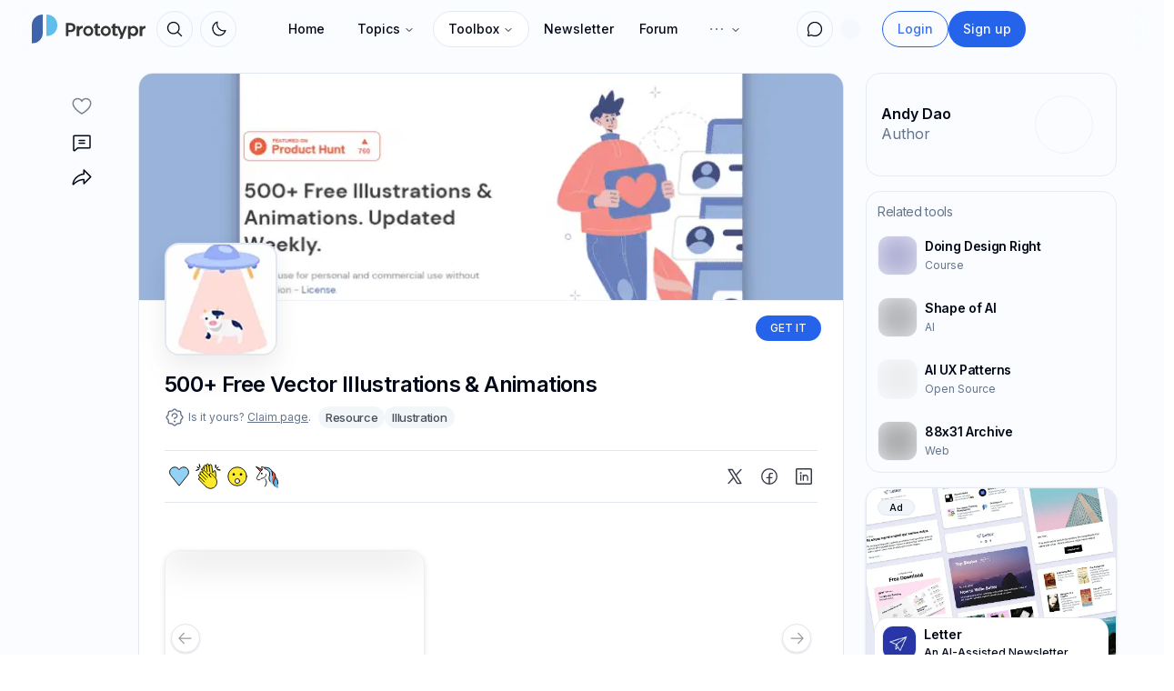

--- FILE ---
content_type: text/html; charset=utf-8
request_url: https://prototypr.io/toolbox/400-free-vector-illustrations-animations
body_size: 52894
content:
<!DOCTYPE html><html lang="en"><head><meta charSet="utf-8"/><meta name="viewport" content="width=device-width, initial-scale=1"/><link rel="preload" href="/_next/static/media/83afe278b6a6bb3c-s.p.3a6ba036.woff2" as="font" crossorigin="" type="font/woff2"/><link rel="preload" as="image" href="/static/images/logo-small.svg"/><link rel="preload" as="image" href="/static/images/prototypr_logo.svg"/><link rel="preload" as="image" href="/static/images/prototypr_logo_dark.svg"/><link rel="preload" as="image" imageSrcSet="https://prototyprio.gumlet.io/wp-content/uploads/2021/07/Product-Header-_-Prototypr-Toolbox-12-768x576.png?w=640&amp;q=70&amp;format=auto&amp;compress=true&amp;dpr=1 640w, https://prototyprio.gumlet.io/wp-content/uploads/2021/07/Product-Header-_-Prototypr-Toolbox-12-768x576.png?w=750&amp;q=70&amp;format=auto&amp;compress=true&amp;dpr=1 750w, https://prototyprio.gumlet.io/wp-content/uploads/2021/07/Product-Header-_-Prototypr-Toolbox-12-768x576.png?w=828&amp;q=70&amp;format=auto&amp;compress=true&amp;dpr=1 828w, https://prototyprio.gumlet.io/wp-content/uploads/2021/07/Product-Header-_-Prototypr-Toolbox-12-768x576.png?w=1080&amp;q=70&amp;format=auto&amp;compress=true&amp;dpr=1 1080w, https://prototyprio.gumlet.io/wp-content/uploads/2021/07/Product-Header-_-Prototypr-Toolbox-12-768x576.png?w=1200&amp;q=70&amp;format=auto&amp;compress=true&amp;dpr=1 1200w, https://prototyprio.gumlet.io/wp-content/uploads/2021/07/Product-Header-_-Prototypr-Toolbox-12-768x576.png?w=1920&amp;q=70&amp;format=auto&amp;compress=true&amp;dpr=1 1920w, https://prototyprio.gumlet.io/wp-content/uploads/2021/07/Product-Header-_-Prototypr-Toolbox-12-768x576.png?w=2048&amp;q=70&amp;format=auto&amp;compress=true&amp;dpr=1 2048w, https://prototyprio.gumlet.io/wp-content/uploads/2021/07/Product-Header-_-Prototypr-Toolbox-12-768x576.png?w=3840&amp;q=70&amp;format=auto&amp;compress=true&amp;dpr=1 3840w" imageSizes="100vw"/><link rel="preload" as="image" imageSrcSet="https://prototyprio.gumlet.io/strapi/3791d1490e43dae6513671d722335467.png?w=640&amp;q=70&amp;format=auto&amp;compress=true&amp;dpr=1 640w, https://prototyprio.gumlet.io/strapi/3791d1490e43dae6513671d722335467.png?w=750&amp;q=70&amp;format=auto&amp;compress=true&amp;dpr=1 750w, https://prototyprio.gumlet.io/strapi/3791d1490e43dae6513671d722335467.png?w=828&amp;q=70&amp;format=auto&amp;compress=true&amp;dpr=1 828w, https://prototyprio.gumlet.io/strapi/3791d1490e43dae6513671d722335467.png?w=1080&amp;q=70&amp;format=auto&amp;compress=true&amp;dpr=1 1080w, https://prototyprio.gumlet.io/strapi/3791d1490e43dae6513671d722335467.png?w=1200&amp;q=70&amp;format=auto&amp;compress=true&amp;dpr=1 1200w, https://prototyprio.gumlet.io/strapi/3791d1490e43dae6513671d722335467.png?w=1920&amp;q=70&amp;format=auto&amp;compress=true&amp;dpr=1 1920w, https://prototyprio.gumlet.io/strapi/3791d1490e43dae6513671d722335467.png?w=2048&amp;q=70&amp;format=auto&amp;compress=true&amp;dpr=1 2048w, https://prototyprio.gumlet.io/strapi/3791d1490e43dae6513671d722335467.png?w=3840&amp;q=70&amp;format=auto&amp;compress=true&amp;dpr=1 3840w" imageSizes="100vw" fetchPriority="false"/><link rel="preload" as="image" imageSrcSet="https://prototyprio.gumlet.io/strapi/adda3624269b6aeabcfa8b6c21146d66.jpeg?w=640&amp;q=70&amp;format=auto&amp;compress=true&amp;dpr=1 640w, https://prototyprio.gumlet.io/strapi/adda3624269b6aeabcfa8b6c21146d66.jpeg?w=750&amp;q=70&amp;format=auto&amp;compress=true&amp;dpr=1 750w, https://prototyprio.gumlet.io/strapi/adda3624269b6aeabcfa8b6c21146d66.jpeg?w=828&amp;q=70&amp;format=auto&amp;compress=true&amp;dpr=1 828w, https://prototyprio.gumlet.io/strapi/adda3624269b6aeabcfa8b6c21146d66.jpeg?w=1080&amp;q=70&amp;format=auto&amp;compress=true&amp;dpr=1 1080w, https://prototyprio.gumlet.io/strapi/adda3624269b6aeabcfa8b6c21146d66.jpeg?w=1200&amp;q=70&amp;format=auto&amp;compress=true&amp;dpr=1 1200w, https://prototyprio.gumlet.io/strapi/adda3624269b6aeabcfa8b6c21146d66.jpeg?w=1920&amp;q=70&amp;format=auto&amp;compress=true&amp;dpr=1 1920w, https://prototyprio.gumlet.io/strapi/adda3624269b6aeabcfa8b6c21146d66.jpeg?w=2048&amp;q=70&amp;format=auto&amp;compress=true&amp;dpr=1 2048w, https://prototyprio.gumlet.io/strapi/adda3624269b6aeabcfa8b6c21146d66.jpeg?w=3840&amp;q=70&amp;format=auto&amp;compress=true&amp;dpr=1 3840w" imageSizes="100vw" fetchPriority="false"/><link rel="preload" href="https://prototyprio.gumlet.io/strapi/7432cc558c73394df5d2c21a3ee18cd5.png?updated_at=2022-12-14T17:59:46.805Z" as="image"/><link rel="preload" href="https://prototypr-media.sfo2.digitaloceanspaces.com/strapi/e63c85e4f67e840e6d0ef0148ffe837d.svg" as="image"/><link rel="preload" as="image" href="/static/images/robo2.png"/><link rel="preload" as="image" imageSrcSet="https://prototyprio.gumlet.io/strapi/5d2a89ca7b5d3ab6867e38d4bb87a35e.webp?w=640&amp;q=70&amp;format=auto&amp;compress=true&amp;dpr=1 640w, https://prototyprio.gumlet.io/strapi/5d2a89ca7b5d3ab6867e38d4bb87a35e.webp?w=750&amp;q=70&amp;format=auto&amp;compress=true&amp;dpr=1 750w, https://prototyprio.gumlet.io/strapi/5d2a89ca7b5d3ab6867e38d4bb87a35e.webp?w=828&amp;q=70&amp;format=auto&amp;compress=true&amp;dpr=1 828w, https://prototyprio.gumlet.io/strapi/5d2a89ca7b5d3ab6867e38d4bb87a35e.webp?w=1080&amp;q=70&amp;format=auto&amp;compress=true&amp;dpr=1 1080w, https://prototyprio.gumlet.io/strapi/5d2a89ca7b5d3ab6867e38d4bb87a35e.webp?w=1200&amp;q=70&amp;format=auto&amp;compress=true&amp;dpr=1 1200w, https://prototyprio.gumlet.io/strapi/5d2a89ca7b5d3ab6867e38d4bb87a35e.webp?w=1920&amp;q=70&amp;format=auto&amp;compress=true&amp;dpr=1 1920w, https://prototyprio.gumlet.io/strapi/5d2a89ca7b5d3ab6867e38d4bb87a35e.webp?w=2048&amp;q=70&amp;format=auto&amp;compress=true&amp;dpr=1 2048w, https://prototyprio.gumlet.io/strapi/5d2a89ca7b5d3ab6867e38d4bb87a35e.webp?w=3840&amp;q=70&amp;format=auto&amp;compress=true&amp;dpr=1 3840w" imageSizes="100vw" fetchPriority="true"/><link rel="stylesheet" href="/_next/static/chunks/eee7d6070b57b545.css" data-precedence="next"/><link rel="stylesheet" href="/_next/static/chunks/c4a71b79a5683caa.css" data-precedence="next"/><link rel="stylesheet" href="/_next/static/chunks/632a1a7e154f6a9e.css" data-precedence="next"/><link rel="stylesheet" href="/_next/static/chunks/5a891011cce7585c.css" data-precedence="next"/><link rel="preload" as="script" fetchPriority="low" href="/_next/static/chunks/e328647bb8054241.js"/><script src="/_next/static/chunks/d7aae09a9a5d4d2f.js" async=""></script><script src="/_next/static/chunks/bee591761bcbff77.js" async=""></script><script src="/_next/static/chunks/694efd3ea6e4f38f.js" async=""></script><script src="/_next/static/chunks/28107beede62bb93.js" async=""></script><script src="/_next/static/chunks/turbopack-58ece1852dceb9fb.js" async=""></script><script src="/_next/static/chunks/41f9978e76eb5ab8.js" async=""></script><script src="/_next/static/chunks/38fdb578214d8374.js" async=""></script><script src="/_next/static/chunks/5e2ded6c938c11b2.js" async=""></script><script src="/_next/static/chunks/130323a7d48b0243.js" async=""></script><script src="/_next/static/chunks/38a8dbe2c5c26331.js" async=""></script><script src="/_next/static/chunks/29bee72567abd1a9.js" async=""></script><script src="/_next/static/chunks/4213ed453d9684ab.js" async=""></script><script src="/_next/static/chunks/cabe8545ffda3c91.js" async=""></script><script src="/_next/static/chunks/fc1daa6a47755173.js" async=""></script><script src="/_next/static/chunks/2c9b85c051063b60.js" async=""></script><script src="/_next/static/chunks/8eb25d5fdc21005e.js" async=""></script><script src="/_next/static/chunks/10658e2c07620f3b.js" async=""></script><script src="/_next/static/chunks/0b634d6e3a3e71a6.js" async=""></script><script src="/_next/static/chunks/4f027db23c0b5bf9.js" async=""></script><script src="/_next/static/chunks/cd9c17a1e6205605.js" async=""></script><script src="/_next/static/chunks/bcc723c6a257b72b.js" async=""></script><script src="/_next/static/chunks/7d009f00d9e4a496.js" async=""></script><script src="/_next/static/chunks/12dab9a9d3387680.js" async=""></script><script src="/_next/static/chunks/3d89523944a898ee.js" async=""></script><script src="/_next/static/chunks/af93c608464ebd8d.js" async=""></script><script src="/_next/static/chunks/3628ce2a6390622c.js" async=""></script><script src="/_next/static/chunks/f022ee7a3a000355.js" async=""></script><script src="/_next/static/chunks/5c197fab7e89478f.js" async=""></script><script src="/_next/static/chunks/7a256519d08fa5e8.js" async=""></script><script src="/_next/static/chunks/5e3713103072ccc0.js" async=""></script><link rel="preload" href="/js/script.local.outbound-links.tagged-events.js" as="script"/><link rel="preload" href="/static/images/toolbox/squares2.svg" as="image"/><link rel="preload" href="https://prototypr-media.sfo2.digitaloceanspaces.com/strapi/8655ea72f451682ae867f92f23f1d167.svg" as="image"/><link rel="preload" as="image" imageSrcSet="https://prototyprio.gumlet.io/strapi/04c58d1985ae15886b14a13198ab08e2.png?w=640&amp;q=70&amp;format=auto&amp;compress=true&amp;dpr=1 640w, https://prototyprio.gumlet.io/strapi/04c58d1985ae15886b14a13198ab08e2.png?w=750&amp;q=70&amp;format=auto&amp;compress=true&amp;dpr=1 750w, https://prototyprio.gumlet.io/strapi/04c58d1985ae15886b14a13198ab08e2.png?w=828&amp;q=70&amp;format=auto&amp;compress=true&amp;dpr=1 828w, https://prototyprio.gumlet.io/strapi/04c58d1985ae15886b14a13198ab08e2.png?w=1080&amp;q=70&amp;format=auto&amp;compress=true&amp;dpr=1 1080w, https://prototyprio.gumlet.io/strapi/04c58d1985ae15886b14a13198ab08e2.png?w=1200&amp;q=70&amp;format=auto&amp;compress=true&amp;dpr=1 1200w, https://prototyprio.gumlet.io/strapi/04c58d1985ae15886b14a13198ab08e2.png?w=1920&amp;q=70&amp;format=auto&amp;compress=true&amp;dpr=1 1920w, https://prototyprio.gumlet.io/strapi/04c58d1985ae15886b14a13198ab08e2.png?w=2048&amp;q=70&amp;format=auto&amp;compress=true&amp;dpr=1 2048w, https://prototyprio.gumlet.io/strapi/04c58d1985ae15886b14a13198ab08e2.png?w=3840&amp;q=70&amp;format=auto&amp;compress=true&amp;dpr=1 3840w" imageSizes="100vw" fetchPriority="false"/><link rel="preload" as="image" imageSrcSet="https://prototyprio.gumlet.io/strapi/dcbc773f4327ba5e66380806e0db458cpng?w=640&amp;q=70&amp;format=auto&amp;compress=true&amp;dpr=1 640w, https://prototyprio.gumlet.io/strapi/dcbc773f4327ba5e66380806e0db458cpng?w=750&amp;q=70&amp;format=auto&amp;compress=true&amp;dpr=1 750w, https://prototyprio.gumlet.io/strapi/dcbc773f4327ba5e66380806e0db458cpng?w=828&amp;q=70&amp;format=auto&amp;compress=true&amp;dpr=1 828w, https://prototyprio.gumlet.io/strapi/dcbc773f4327ba5e66380806e0db458cpng?w=1080&amp;q=70&amp;format=auto&amp;compress=true&amp;dpr=1 1080w, https://prototyprio.gumlet.io/strapi/dcbc773f4327ba5e66380806e0db458cpng?w=1200&amp;q=70&amp;format=auto&amp;compress=true&amp;dpr=1 1200w, https://prototyprio.gumlet.io/strapi/dcbc773f4327ba5e66380806e0db458cpng?w=1920&amp;q=70&amp;format=auto&amp;compress=true&amp;dpr=1 1920w, https://prototyprio.gumlet.io/strapi/dcbc773f4327ba5e66380806e0db458cpng?w=2048&amp;q=70&amp;format=auto&amp;compress=true&amp;dpr=1 2048w, https://prototyprio.gumlet.io/strapi/dcbc773f4327ba5e66380806e0db458cpng?w=3840&amp;q=70&amp;format=auto&amp;compress=true&amp;dpr=1 3840w" imageSizes="100vw" fetchPriority="false"/><meta name="next-size-adjust" content=""/><meta name="discourse-username" content="system"/><title>500+ Free Vector Illustrations &amp;amp; Animations . Updated weekly. | Prototypr Toolbox</title><meta name="description" content="Search out for more than 500 free animations and illustrations and take your users on an adventure of a lifetime!"/><meta property="og:title" content="500+ Free Vector Illustrations &amp;amp; Animations . Updated weekly."/><meta property="og:description" content="Search out for more than 500 free animations and illustrations and take your users on an adventure of a lifetime!"/><meta property="og:image" content="https://prototypr-media.sfo2.digitaloceanspaces.com/wp-content/uploads/2021/07/Product-Header-_-Prototypr-Toolbox-12.png"/><meta name="twitter:card" content="summary_large_image"/><meta name="twitter:title" content="500+ Free Vector Illustrations &amp;amp; Animations . Updated weekly."/><meta name="twitter:description" content="Search out for more than 500 free animations and illustrations and take your users on an adventure of a lifetime!"/><meta name="twitter:image" content="https://prototypr-media.sfo2.digitaloceanspaces.com/wp-content/uploads/2021/07/Product-Header-_-Prototypr-Toolbox-12.png"/><link rel="icon" href="/icon.ico?icon.a0b5a9e1.ico" sizes="48x48" type="image/x-icon"/><script src="/_next/static/chunks/a6dad97d9634a72d.js" noModule=""></script></head><body class="inter_40c0a07f-module__rIw7Rq__className"><div hidden=""><!--$--><!--/$--></div><script>((a,b,c,d,e,f,g,h)=>{let i=document.documentElement,j=["light","dark"];function k(b){var c;(Array.isArray(a)?a:[a]).forEach(a=>{let c="class"===a,d=c&&f?e.map(a=>f[a]||a):e;c?(i.classList.remove(...d),i.classList.add(f&&f[b]?f[b]:b)):i.setAttribute(a,b)}),c=b,h&&j.includes(c)&&(i.style.colorScheme=c)}if(d)k(d);else try{let a=localStorage.getItem(b)||c,d=g&&"system"===a?window.matchMedia("(prefers-color-scheme: dark)").matches?"dark":"light":a;k(d)}catch(a){}})("class","theme","system",null,["light","dark"],null,true,true)</script><!--$!--><template data-dgst="BAILOUT_TO_CLIENT_SIDE_RENDERING"></template><!--/$--><nav id="main-nav" class=" fixed  z-50 top-0 md:top-2  w-full transition transition-all duration-1000"><div class="w-full outline-foreground/5 dark:outline-foreground/20 md:w-[97%]   md:rounded-2xl p-1.5 transition transition-all duration-700 search-wide max-w-[1320px]  backdrop-blur-lg mx-auto p-1 md:px-1 lg:pl-2 xl:pl-4"><div class="max-w-[1320px] mx-auto relative flex h-9 items-center"><div class="flex flex-shrink-0 items-center"><div class=" inset-y-0 mr-2 flex items-center xl:hidden"><button type="button" class="inline-flex items-center justify-center rounded-md p-2 text-muted-foreground bg-muted hover:bg-muted/80 hover:text-foreground focus:outline-none focus:ring-2 focus:ring-inset focus:ring-primary" aria-controls="mobile-menu" aria-expanded="false"><span class="sr-only">Open main menu</span><svg xmlns="http://www.w3.org/2000/svg" fill="none" viewBox="0 0 24 24" stroke-width="2" stroke="currentColor" aria-hidden="true" class="block h-6 w-6"><path stroke-linecap="round" stroke-linejoin="round" d="M4 6h16M4 12h16M4 18h16"></path></svg></button></div><a href="/"><img class="xl:hidden transition transition-all duration-1000 h-8 w-auto" src="/static/images/logo-small.svg" alt="Prototypr Logo"/><div class="xl:block hidden overflow-visible object-cover object-left-top w-[125px] transition transition-all duration-1000 h-full my-auto"><img class="dark:hidden w-full object-cover object-left-top transition transition-all duration-1000 h-8 w-auto " src="/static/images/prototypr_logo.svg" alt="Prototypr Logo"/><img class="hidden dark:block w-full object-cover object-left-top transition transition-all duration-1000 h-8 w-auto " src="/static/images/prototypr_logo_dark.svg" alt="Prototypr Logo"/></div></a><div class=""><button class="inline-flex items-center justify-center gap-2 whitespace-nowrap text-sm font-medium ring-offset-background transition-colors focus-visible:outline-none focus-visible:ring-2 focus-visible:ring-ring focus-visible:ring-offset-2 disabled:pointer-events-none disabled:opacity-50 [&amp;_svg]:pointer-events-none [&amp;_svg]:shrink-0 h-10 w-10 bg-transparent rounded-full relative border border-border hover:bg-background hover:text-foreground hover:shadow-sm ml-3" aria-label="Search" type="button" aria-haspopup="dialog" aria-expanded="false" aria-controls="radix-_R_1lalubsnrjb_" data-state="closed"><svg class="my-auto w-5 h-5" xmlns="http://www.w3.org/2000/svg" width="32" height="32" fill="currentColor" viewBox="0 0 256 256"><path d="M229.66,218.34l-50.07-50.06a88.11,88.11,0,1,0-11.31,11.31l50.06,50.07a8,8,0,0,0,11.32-11.32ZM40,112a72,72,0,1,1,72,72A72.08,72.08,0,0,1,40,112Z"></path></svg></button></div><div class="ml-2"><button class="inline-flex items-center justify-center gap-2 whitespace-nowrap text-sm font-medium ring-offset-background transition-colors focus-visible:outline-none focus-visible:ring-2 focus-visible:ring-ring focus-visible:ring-offset-2 disabled:pointer-events-none disabled:opacity-50 [&amp;_svg]:pointer-events-none [&amp;_svg]:shrink-0 h-10 w-10 bg-transparent rounded-full relative border border-border hover:bg-background hover:text-foreground hover:shadow-sm" type="button" id="radix-_R_25alubsnrjb_" aria-haspopup="menu" aria-expanded="false" data-state="closed"><svg class="h-[1.2rem] w-[1.2rem] rotate-0 scale-100 transition-all dark:-rotate-90 dark:scale-0" xmlns="http://www.w3.org/2000/svg" width="32" height="32" fill="currentColor" viewBox="0 0 256 256"><path d="M233.54,142.23a8,8,0,0,0-8-2,88.08,88.08,0,0,1-109.8-109.8,8,8,0,0,0-10-10,104.84,104.84,0,0,0-52.91,37A104,104,0,0,0,136,224a103.09,103.09,0,0,0,62.52-20.88,104.84,104.84,0,0,0,37-52.91A8,8,0,0,0,233.54,142.23ZM188.9,190.34A88,88,0,0,1,65.66,67.11a89,89,0,0,1,31.4-26A106,106,0,0,0,96,56,104.11,104.11,0,0,0,200,160a106,106,0,0,0,14.92-1.06A89,89,0,0,1,188.9,190.34Z"></path></svg><svg class="absolute h-[1.2rem] w-[1.2rem] rotate-90 scale-0 transition-all dark:rotate-0 dark:scale-100" xmlns="http://www.w3.org/2000/svg" width="32" height="32" fill="currentColor" viewBox="0 0 256 256"><path d="M120,40V16a8,8,0,0,1,16,0V40a8,8,0,0,1-16,0Zm72,88a64,64,0,1,1-64-64A64.07,64.07,0,0,1,192,128Zm-16,0a48,48,0,1,0-48,48A48.05,48.05,0,0,0,176,128ZM58.34,69.66A8,8,0,0,0,69.66,58.34l-16-16A8,8,0,0,0,42.34,53.66Zm0,116.68-16,16a8,8,0,0,0,11.32,11.32l16-16a8,8,0,0,0-11.32-11.32ZM192,72a8,8,0,0,0,5.66-2.34l16-16a8,8,0,0,0-11.32-11.32l-16,16A8,8,0,0,0,192,72Zm5.66,114.34a8,8,0,0,0-11.32,11.32l16,16a8,8,0,0,0,11.32-11.32ZM48,128a8,8,0,0,0-8-8H16a8,8,0,0,0,0,16H40A8,8,0,0,0,48,128Zm80,80a8,8,0,0,0-8,8v24a8,8,0,0,0,16,0V216A8,8,0,0,0,128,208Zm112-88H216a8,8,0,0,0,0,16h24a8,8,0,0,0,0-16Z"></path></svg><span class="sr-only">Toggle theme</span></button></div></div><div class="flex-1 flex items-center justify-center h-9"><div class="hidden xl:block"><div class="hidden w-full justify-between py-2 text-sm md:flex"><nav aria-label="Main" data-orientation="horizontal" dir="ltr" class="relative z-10 flex max-w-max flex-1 items-center justify-center"><div style="position:relative"><ul data-orientation="horizontal" class="group flex flex-1 list-none items-center justify-center space-x-1" dir="ltr"><li class="hidden md:block"><a class="group inline-flex h-10 w-max items-center justify-center px-4 py-2 text-sm font-medium transition-colors hover:bg-slate-100 hover:text-slate-900 focus:bg-slate-100 focus:text-slate-900 focus:outline-none disabled:pointer-events-none disabled:opacity-50 data-[active]:bg-slate-100/50 data-[state=open]:bg-slate-100/50 dark:bg-slate-950 dark:hover:bg-slate-800 dark:hover:text-slate-50 dark:focus:bg-slate-800 dark:focus:text-slate-50 dark:data-[active]:bg-slate-800/50 dark:data-[state=open]:bg-slate-800/50 rounded-full bg-transparent" href="/" data-radix-collection-item="">Home</a></li><li><button id="radix-_R_9alubsnrjb_-trigger-radix-_R_9palubsnrjb_" data-state="closed" aria-expanded="false" aria-controls="radix-_R_9alubsnrjb_-content-radix-_R_9palubsnrjb_" class="group inline-flex h-10 w-max items-center justify-center px-4 py-2 text-sm font-medium transition-colors hover:bg-slate-100 hover:text-slate-900 focus:bg-slate-100 focus:text-slate-900 focus:outline-none disabled:pointer-events-none disabled:opacity-50 data-[active]:bg-slate-100/50 data-[state=open]:bg-slate-100/50 dark:bg-slate-950 dark:hover:bg-slate-800 dark:hover:text-slate-50 dark:focus:bg-slate-800 dark:focus:text-slate-50 dark:data-[active]:bg-slate-800/50 dark:data-[state=open]:bg-slate-800/50 group rounded-full bg-transparent" data-radix-collection-item="">Topics<svg xmlns="http://www.w3.org/2000/svg" width="24" height="24" viewBox="0 0 24 24" fill="none" stroke="currentColor" stroke-width="2" stroke-linecap="round" stroke-linejoin="round" class="lucide lucide-chevron-down relative top-[1px] ml-1 h-3 w-3 transition duration-200 group-data-[state=open]:rotate-180" aria-hidden="true"><path d="m6 9 6 6 6-6"></path></svg></button></li><li><button id="radix-_R_9alubsnrjb_-trigger-radix-_R_dpalubsnrjb_" data-state="closed" aria-expanded="false" aria-controls="radix-_R_9alubsnrjb_-content-radix-_R_dpalubsnrjb_" class="group inline-flex h-10 w-max items-center justify-center px-4 py-2 text-sm font-medium transition-colors hover:bg-slate-100 hover:text-slate-900 focus:bg-slate-100 focus:text-slate-900 focus:outline-none disabled:pointer-events-none disabled:opacity-50 data-[active]:bg-slate-100/50 data-[state=open]:bg-slate-100/50 dark:bg-slate-950 dark:hover:bg-slate-800 dark:hover:text-slate-50 dark:focus:bg-slate-800 dark:focus:text-slate-50 dark:data-[active]:bg-slate-800/50 dark:data-[state=open]:bg-slate-800/50 group rounded-full bg-background !shadow-xs !border !border-border text-foreground" data-radix-collection-item="">Toolbox<svg xmlns="http://www.w3.org/2000/svg" width="24" height="24" viewBox="0 0 24 24" fill="none" stroke="currentColor" stroke-width="2" stroke-linecap="round" stroke-linejoin="round" class="lucide lucide-chevron-down relative top-[1px] ml-1 h-3 w-3 transition duration-200 group-data-[state=open]:rotate-180" aria-hidden="true"><path d="m6 9 6 6 6-6"></path></svg></button></li><li class="hidden md:block"><a class="flex items-center gap-2 rounded-lg px-3 py-2 text-sm font-medium transition-colors hover:bg-accent hover:text-accent-foreground" href="/newsletter">Newsletter</a></li><li class="hidden md:block"><a class="flex items-center gap-2 rounded-lg px-3 py-2 text-sm font-medium transition-colors hover:bg-accent hover:text-accent-foreground" href="#">Forum</a></li><li><button id="radix-_R_9alubsnrjb_-trigger-radix-_R_ppalubsnrjb_" data-state="closed" aria-expanded="false" aria-controls="radix-_R_9alubsnrjb_-content-radix-_R_ppalubsnrjb_" class="group inline-flex h-10 w-max items-center justify-center px-4 py-2 text-sm font-medium transition-colors hover:bg-slate-100 hover:text-slate-900 focus:bg-slate-100 focus:text-slate-900 focus:outline-none disabled:pointer-events-none disabled:opacity-50 data-[active]:bg-slate-100/50 data-[state=open]:bg-slate-100/50 dark:bg-slate-950 dark:hover:bg-slate-800 dark:hover:text-slate-50 dark:focus:bg-slate-800 dark:focus:text-slate-50 dark:data-[active]:bg-slate-800/50 dark:data-[state=open]:bg-slate-800/50 group rounded-full bg-transparent" data-radix-collection-item=""><svg xmlns="http://www.w3.org/2000/svg" class="text-muted-foreground" width="22" height="22" fill="currentColor" viewBox="0 0 256 256"><path d="M140,128a12,12,0,1,1-12-12A12,12,0,0,1,140,128Zm56-12a12,12,0,1,0,12,12A12,12,0,0,0,196,116ZM60,116a12,12,0,1,0,12,12A12,12,0,0,0,60,116Z"></path></svg><svg xmlns="http://www.w3.org/2000/svg" width="24" height="24" viewBox="0 0 24 24" fill="none" stroke="currentColor" stroke-width="2" stroke-linecap="round" stroke-linejoin="round" class="lucide lucide-chevron-down relative top-[1px] ml-1 h-3 w-3 transition duration-200 group-data-[state=open]:rotate-180" aria-hidden="true"><path d="m6 9 6 6 6-6"></path></svg></button></li></ul></div><div class="absolute left-0 top-full flex justify-center"></div></nav></div></div></div><div class="w-fit flex items-center justify-end"><nav aria-label="Main" data-orientation="horizontal" dir="ltr" class="relative flex justify-center w-auto z-[1] "><div style="position:relative"><ul data-orientation="horizontal" class="flex justify-center p-1 rounded-md list-none " dir="ltr"><div class="flex gap-2"><div class=""><div class=""><button class="inline-flex items-center justify-center gap-2 whitespace-nowrap text-sm font-medium ring-offset-background transition-colors focus-visible:outline-none focus-visible:ring-2 focus-visible:ring-ring focus-visible:ring-offset-2 disabled:pointer-events-none disabled:opacity-50 [&amp;_svg]:pointer-events-none [&amp;_svg]:shrink-0 h-10 w-10 bg-transparent rounded-full relative border border-border hover:bg-background hover:text-foreground hover:shadow-sm data-[state=open]:bg-primary/10 data-[state=open]:text-primary" type="button" id="radix-_R_ktalubsnrjb_" aria-haspopup="menu" aria-expanded="false" data-state="closed"><svg class="w-5 h-5" xmlns="http://www.w3.org/2000/svg" width="32" height="32" fill="currentColor" viewBox="0 0 256 256"><path d="M128,24A104,104,0,0,0,36.18,176.88L24.83,210.93a16,16,0,0,0,20.24,20.24l34.05-11.35A104,104,0,1,0,128,24Zm0,192a87.87,87.87,0,0,1-44.06-11.81,8,8,0,0,0-6.54-.67L40,216,52.47,178.6a8,8,0,0,0-.66-6.54A88,88,0,1,1,128,216Z"></path></svg></button></div></div><!--$!--><template data-dgst="BAILOUT_TO_CLIENT_SIDE_RENDERING"></template><div class="mr-1.5 md:mr-3 flex flex-col justify-center items-center"><div class="p-2 rounded-lg"><div class="w-[22px] h-[22px] bg-muted/90 animate-pulse rounded-full"></div></div></div><!--/$--></div></ul></div></nav><div class="relative"><li class="flex flex-col justify-center" style="z-index:999"><div class="hidden lg:flex gap-2"><a href="/login"><button class="inline-flex items-center justify-center gap-2 whitespace-nowrap font-medium ring-offset-background transition-colors focus-visible:outline-none focus-visible:ring-2 focus-visible:ring-ring focus-visible:ring-offset-2 disabled:pointer-events-none disabled:opacity-50 [&amp;_svg]:pointer-events-none [&amp;_svg]:shrink-0 border h-10 px-4 py-2 text-sm bg-transparent text-primary/90 border-primary hover:text-primary hover:bg-primary/10 dark:bg-transparent rounded-full">Login</button></a><a href="/signup"><button class="inline-flex items-center justify-center gap-2 whitespace-nowrap font-medium ring-offset-background transition-colors focus-visible:outline-none focus-visible:ring-2 focus-visible:ring-ring focus-visible:ring-offset-2 disabled:pointer-events-none disabled:opacity-50 [&amp;_svg]:pointer-events-none [&amp;_svg]:shrink-0 h-10 px-4 py-2 text-sm text-primary-foreground bg-primary hover:bg-primary/90 rounded-full">Sign up</button></a></div></li></div><div class="md:ml-2 my-auto"><a href="https://letter.so?ref=prototypr" target="_blank"><div class="hidden md:block relative w-28 h-8 ml-1 overflow-hidden rounded-xl"><span style="box-sizing:border-box;display:block;overflow:hidden;width:initial;height:initial;background:none;opacity:1;border:0;margin:0;padding:0;position:absolute;top:0;left:0;bottom:0;right:0"><img src="[data-uri]" decoding="async" data-nimg="fill" class="object-contain" style="position:absolute;top:0;left:0;bottom:0;right:0;box-sizing:border-box;padding:0;border:none;margin:auto;display:block;width:0;height:0;min-width:100%;max-width:100%;min-height:100%;max-height:100%"/><noscript><img loading="lazy" decoding="async" data-nimg="fill" style="position:absolute;top:0;left:0;bottom:0;right:0;box-sizing:border-box;padding:0;border:none;margin:auto;display:block;width:0;height:0;min-width:100%;max-width:100%;min-height:100%;max-height:100%" class="object-contain" sizes="100vw" srcSet="https://prototyprio.gumlet.io/strapi/01589b01858b97447d101a22f2436de7.svg?w=640&amp;q=70&amp;format=auto&amp;compress=true&amp;dpr=1 640w, https://prototyprio.gumlet.io/strapi/01589b01858b97447d101a22f2436de7.svg?w=750&amp;q=70&amp;format=auto&amp;compress=true&amp;dpr=1 750w, https://prototyprio.gumlet.io/strapi/01589b01858b97447d101a22f2436de7.svg?w=828&amp;q=70&amp;format=auto&amp;compress=true&amp;dpr=1 828w, https://prototyprio.gumlet.io/strapi/01589b01858b97447d101a22f2436de7.svg?w=1080&amp;q=70&amp;format=auto&amp;compress=true&amp;dpr=1 1080w, https://prototyprio.gumlet.io/strapi/01589b01858b97447d101a22f2436de7.svg?w=1200&amp;q=70&amp;format=auto&amp;compress=true&amp;dpr=1 1200w, https://prototyprio.gumlet.io/strapi/01589b01858b97447d101a22f2436de7.svg?w=1920&amp;q=70&amp;format=auto&amp;compress=true&amp;dpr=1 1920w, https://prototyprio.gumlet.io/strapi/01589b01858b97447d101a22f2436de7.svg?w=2048&amp;q=70&amp;format=auto&amp;compress=true&amp;dpr=1 2048w, https://prototyprio.gumlet.io/strapi/01589b01858b97447d101a22f2436de7.svg?w=3840&amp;q=70&amp;format=auto&amp;compress=true&amp;dpr=1 3840w" src="https://prototyprio.gumlet.io/strapi/01589b01858b97447d101a22f2436de7.svg?w=3840&amp;q=70&amp;format=auto&amp;compress=true&amp;dpr=1"/></noscript></span></div><div class="block md:hidden relative w-8 h-8 overflow-hidden rounded"><span style="box-sizing:border-box;display:block;overflow:hidden;width:initial;height:initial;background:none;opacity:1;border:0;margin:0;padding:0;position:absolute;top:0;left:0;bottom:0;right:0"><img src="[data-uri]" decoding="async" data-nimg="fill" class="object-contain" style="position:absolute;top:0;left:0;bottom:0;right:0;box-sizing:border-box;padding:0;border:none;margin:auto;display:block;width:0;height:0;min-width:100%;max-width:100%;min-height:100%;max-height:100%"/><noscript><img loading="lazy" decoding="async" data-nimg="fill" style="position:absolute;top:0;left:0;bottom:0;right:0;box-sizing:border-box;padding:0;border:none;margin:auto;display:block;width:0;height:0;min-width:100%;max-width:100%;min-height:100%;max-height:100%" class="object-contain" sizes="100vw" srcSet="https://prototyprio.gumlet.io/strapi/b6f2b481f2feeac95de5316591125515.png?w=640&amp;q=70&amp;format=auto&amp;compress=true&amp;dpr=1 640w, https://prototyprio.gumlet.io/strapi/b6f2b481f2feeac95de5316591125515.png?w=750&amp;q=70&amp;format=auto&amp;compress=true&amp;dpr=1 750w, https://prototyprio.gumlet.io/strapi/b6f2b481f2feeac95de5316591125515.png?w=828&amp;q=70&amp;format=auto&amp;compress=true&amp;dpr=1 828w, https://prototyprio.gumlet.io/strapi/b6f2b481f2feeac95de5316591125515.png?w=1080&amp;q=70&amp;format=auto&amp;compress=true&amp;dpr=1 1080w, https://prototyprio.gumlet.io/strapi/b6f2b481f2feeac95de5316591125515.png?w=1200&amp;q=70&amp;format=auto&amp;compress=true&amp;dpr=1 1200w, https://prototyprio.gumlet.io/strapi/b6f2b481f2feeac95de5316591125515.png?w=1920&amp;q=70&amp;format=auto&amp;compress=true&amp;dpr=1 1920w, https://prototyprio.gumlet.io/strapi/b6f2b481f2feeac95de5316591125515.png?w=2048&amp;q=70&amp;format=auto&amp;compress=true&amp;dpr=1 2048w, https://prototyprio.gumlet.io/strapi/b6f2b481f2feeac95de5316591125515.png?w=3840&amp;q=70&amp;format=auto&amp;compress=true&amp;dpr=1 3840w" src="https://prototyprio.gumlet.io/strapi/b6f2b481f2feeac95de5316591125515.png?w=3840&amp;q=70&amp;format=auto&amp;compress=true&amp;dpr=1"/></noscript></span></div></a></div><div> </div></div></div></div><div class="xl:hidden h-0 overflow-hidden rounded-xl" id="mobile-menu"><div class="space-y-1 px-2 pt-2 pb-3"><a href="/" class="text-muted-foreground/90 hover:bg-primary/10 hover:text-primary/60 text-sm block px-3 py-2 rounded-md  font-medium" aria-current="page">Home</a><a href="/toolbox" class="text-muted-foreground/90 hover:bg-primary/10 hover:text-primary/60 text-sm block px-3 py-2 rounded-md  font-medium" aria-current="page">Toolbox</a><a href="/topics" class="text-muted-foreground/90 hover:bg-primary/10 hover:text-primary/60 text-sm block px-3 py-2 rounded-md  font-medium" aria-current="page">Topics</a><a href="/people" class="text-muted-foreground/90 hover:bg-primary/10 hover:text-primary/60 text-sm block px-3 py-2 rounded-md  font-medium" aria-current="page">People</a><div class="text-muted-foreground/90 hover:bg-primary/10 hover:text-primary/60 cursor-pointer text-sm block px-3 py-2 rounded-md  font-medium">Forum</div><a href="/onboard" class="text-muted-foreground/90 hover:bg-primary/10 hover:text-primary/60 text-sm block px-3 py-2 rounded-md  font-medium" aria-current="page">Sign in</a></div></div></nav><div class="  " style="background:hsl(var(--background-alt))"><main class="mx-auto "><div class="w-full mx-auto pt-[80px] max-w-[1200px]"><div class="w-full z-30 mx-auto px-3 md:px-3"><div class="grid grid-cols-3 lg:grid-cols-12 gap-3 xl:gap-6 max-w-[1320px] mx-auto md:px-0 h-full"><div class="hidden sticky z-30 top-[54px] h-fit lg:col-span-1 lg:block"><div class="rounded-lg border border-border p-4 border-none flex flex-col items-center gap-4 bg-background-alt"><div class="flex flex-col justify-center h-full relative"><div class="flex items-center"><button class="inline-flex items-center justify-center whitespace-nowrap rounded-full text-sm font-medium ring-offset-background transition-colors focus-visible:outline-none focus-visible:ring-2 focus-visible:ring-ring focus-visible:ring-offset-2 disabled:pointer-events-none disabled:opacity-50 [&amp;_svg]:pointer-events-none [&amp;_svg]:shrink-0 hover:bg-accent hover:text-accent-foreground py-2 h-10 bg-transparent px-3 gap-1 opacity-50 cursor-not-allowed" disabled=""><svg class="h-6 w-6 " xmlns="http://www.w3.org/2000/svg" width="32" height="32" fill="currentColor" viewBox="0 0 256 256"><path d="M178,40c-20.65,0-38.73,8.88-50,23.89C116.73,48.88,98.65,40,78,40a62.07,62.07,0,0,0-62,62c0,70,103.79,126.66,108.21,129a8,8,0,0,0,7.58,0C136.21,228.66,240,172,240,102A62.07,62.07,0,0,0,178,40ZM128,214.8C109.74,204.16,32,155.69,32,102A46.06,46.06,0,0,1,78,56c19.45,0,35.78,10.36,42.6,27a8,8,0,0,0,14.8,0c6.82-16.67,23.15-27,42.6-27a46.06,46.06,0,0,1,46,46C224,155.61,146.24,204.15,128,214.8Z"></path></svg></button></div></div><div class="flex flex-col justify-center h-full relative"><div class="flex items-center"><button class="inline-flex items-center justify-center whitespace-nowrap rounded-full text-sm font-medium ring-offset-background transition-colors focus-visible:outline-none focus-visible:ring-2 focus-visible:ring-ring focus-visible:ring-offset-2 disabled:pointer-events-none disabled:opacity-50 [&amp;_svg]:pointer-events-none [&amp;_svg]:shrink-0 hover:text-accent-foreground py-2 h-10 bg-transparent px-3 gap-1 hover:bg-primary/10"><svg class="h-6 w-6" xmlns="http://www.w3.org/2000/svg" width="32" height="32" fill="currentColor" viewBox="0 0 256 256"><path d="M216,48H40A16,16,0,0,0,24,64V224a15.85,15.85,0,0,0,9.24,14.5A16.13,16.13,0,0,0,40,240a15.89,15.89,0,0,0,10.25-3.78l.09-.07L83,208H216a16,16,0,0,0,16-16V64A16,16,0,0,0,216,48ZM40,224h0ZM216,192H80a8,8,0,0,0-5.23,1.95L40,224V64H216ZM88,112a8,8,0,0,1,8-8h64a8,8,0,0,1,0,16H96A8,8,0,0,1,88,112Zm0,32a8,8,0,0,1,8-8h64a8,8,0,1,1,0,16H96A8,8,0,0,1,88,144Z"></path></svg></button></div></div><div class="flex flex-col justify-center h-full relative"><div class="flex items-center"><button class="inline-flex items-center justify-center whitespace-nowrap rounded-full text-sm font-medium ring-offset-background transition-colors focus-visible:outline-none focus-visible:ring-2 focus-visible:ring-ring focus-visible:ring-offset-2 disabled:pointer-events-none disabled:opacity-50 [&amp;_svg]:pointer-events-none [&amp;_svg]:shrink-0 hover:text-accent-foreground py-2 h-10 bg-transparent px-3 gap-1 hover:bg-primary/10"><svg class="h-6 w-6" xmlns="http://www.w3.org/2000/svg" width="32" height="32" fill="currentColor" viewBox="0 0 256 256"><path d="M237.66,106.35l-80-80A8,8,0,0,0,144,32V72.35c-25.94,2.22-54.59,14.92-78.16,34.91-28.38,24.08-46.05,55.11-49.76,87.37a12,12,0,0,0,20.68,9.58h0c11-11.71,50.14-48.74,107.24-52V192a8,8,0,0,0,13.66,5.65l80-80A8,8,0,0,0,237.66,106.35ZM160,172.69V144a8,8,0,0,0-8-8c-28.08,0-55.43,7.33-81.29,21.8a196.17,196.17,0,0,0-36.57,26.52c5.8-23.84,20.42-46.51,42.05-64.86C99.41,99.77,127.75,88,152,88a8,8,0,0,0,8-8V51.32L220.69,112Z"></path></svg></button></div></div></div></div><div id="main-content" class="col-span-3 lg:col-span-8 flex flex-col gap-6"><div class="border border-border rounded-2xl overflow-hidden bg-background"><div class="grid gap-3 md:px-0 -mb-4"><div class="relative col-span-12 h-full mx-auto relative overflow-hidden leading-tight w-full"><div class="relative w-full border-b border-border/50 h-[150px] md:h-[250px]"><img id="hero-image" loading="eager" decoding="async" data-nimg="fill" class="bg-muted object-cover absolute top-0 left-0 w-full h-full z-0" style="position:absolute;height:100%;width:100%;left:0;top:0;right:0;bottom:0;object-fit:cover;color:transparent;background-size:cover;background-position:50% 50%;background-repeat:no-repeat;background-image:url(&quot;data:image/svg+xml;charset=utf-8,%3Csvg xmlns=&#x27;http://www.w3.org/2000/svg&#x27; %3E%3Cfilter id=&#x27;b&#x27; color-interpolation-filters=&#x27;sRGB&#x27;%3E%3CfeGaussianBlur stdDeviation=&#x27;20&#x27;/%3E%3CfeColorMatrix values=&#x27;1 0 0 0 0 0 1 0 0 0 0 0 1 0 0 0 0 0 100 -1&#x27; result=&#x27;s&#x27;/%3E%3CfeFlood x=&#x27;0&#x27; y=&#x27;0&#x27; width=&#x27;100%25&#x27; height=&#x27;100%25&#x27;/%3E%3CfeComposite operator=&#x27;out&#x27; in=&#x27;s&#x27;/%3E%3CfeComposite in2=&#x27;SourceGraphic&#x27;/%3E%3CfeGaussianBlur stdDeviation=&#x27;20&#x27;/%3E%3C/filter%3E%3Cimage width=&#x27;100%25&#x27; height=&#x27;100%25&#x27; x=&#x27;0&#x27; y=&#x27;0&#x27; preserveAspectRatio=&#x27;xMidYMid slice&#x27; style=&#x27;filter: url(%23b);&#x27; href=&#x27;[data-uri]&#x27;/%3E%3C/svg%3E&quot;)" sizes="100vw" srcSet="https://prototyprio.gumlet.io/wp-content/uploads/2021/07/Product-Header-_-Prototypr-Toolbox-12-768x576.png?w=640&amp;q=70&amp;format=auto&amp;compress=true&amp;dpr=1 640w, https://prototyprio.gumlet.io/wp-content/uploads/2021/07/Product-Header-_-Prototypr-Toolbox-12-768x576.png?w=750&amp;q=70&amp;format=auto&amp;compress=true&amp;dpr=1 750w, https://prototyprio.gumlet.io/wp-content/uploads/2021/07/Product-Header-_-Prototypr-Toolbox-12-768x576.png?w=828&amp;q=70&amp;format=auto&amp;compress=true&amp;dpr=1 828w, https://prototyprio.gumlet.io/wp-content/uploads/2021/07/Product-Header-_-Prototypr-Toolbox-12-768x576.png?w=1080&amp;q=70&amp;format=auto&amp;compress=true&amp;dpr=1 1080w, https://prototyprio.gumlet.io/wp-content/uploads/2021/07/Product-Header-_-Prototypr-Toolbox-12-768x576.png?w=1200&amp;q=70&amp;format=auto&amp;compress=true&amp;dpr=1 1200w, https://prototyprio.gumlet.io/wp-content/uploads/2021/07/Product-Header-_-Prototypr-Toolbox-12-768x576.png?w=1920&amp;q=70&amp;format=auto&amp;compress=true&amp;dpr=1 1920w, https://prototyprio.gumlet.io/wp-content/uploads/2021/07/Product-Header-_-Prototypr-Toolbox-12-768x576.png?w=2048&amp;q=70&amp;format=auto&amp;compress=true&amp;dpr=1 2048w, https://prototyprio.gumlet.io/wp-content/uploads/2021/07/Product-Header-_-Prototypr-Toolbox-12-768x576.png?w=3840&amp;q=70&amp;format=auto&amp;compress=true&amp;dpr=1 3840w" src="https://prototyprio.gumlet.io/wp-content/uploads/2021/07/Product-Header-_-Prototypr-Toolbox-12-768x576.png?w=3840&amp;q=70&amp;format=auto&amp;compress=true&amp;dpr=1"/></div><div class="relative p-3 w-full max-w-[1320px] mx-auto"><div class="w-full z-10 grid grid-cols-12 lg:gap-8 flex pt-0 md:pt-4 p-4  justify-between "><div class="flex order-2 md:order-1 col-span-12 w-full flex-col justify-between"><div class="flex flex-col justify-between"><div class="flex flex-col"><div class="flex flex-col"><div class="flex justify-between w-full"><div class="mb-0 overflow-hidden bg-background shadow-xl relative -mt-[66px] md:-mt-[92px] flex-none w-[104px] h-[104px] md:w-[124px] md:h-[124px] my-auto  rounded-2xl p-[3px] bg-background border border-2 border-border"><img data-gmlazy="false" id="hero-logo" alt="Brand logo for external website&#x27;s link" loading="lazy" decoding="async" data-nimg="fill" class="rounded-xl h-full w-full object-cover bg-background" style="position:absolute;height:100%;width:100%;left:0;top:0;right:0;bottom:0;color:transparent;background-size:cover;background-position:50% 50%;background-repeat:no-repeat;background-image:url(&quot;data:image/svg+xml;charset=utf-8,%3Csvg xmlns=&#x27;http://www.w3.org/2000/svg&#x27; %3E%3Cfilter id=&#x27;b&#x27; color-interpolation-filters=&#x27;sRGB&#x27;%3E%3CfeGaussianBlur stdDeviation=&#x27;20&#x27;/%3E%3CfeColorMatrix values=&#x27;1 0 0 0 0 0 1 0 0 0 0 0 1 0 0 0 0 0 100 -1&#x27; result=&#x27;s&#x27;/%3E%3CfeFlood x=&#x27;0&#x27; y=&#x27;0&#x27; width=&#x27;100%25&#x27; height=&#x27;100%25&#x27;/%3E%3CfeComposite operator=&#x27;out&#x27; in=&#x27;s&#x27;/%3E%3CfeComposite in2=&#x27;SourceGraphic&#x27;/%3E%3CfeGaussianBlur stdDeviation=&#x27;20&#x27;/%3E%3C/filter%3E%3Cimage width=&#x27;100%25&#x27; height=&#x27;100%25&#x27; x=&#x27;0&#x27; y=&#x27;0&#x27; preserveAspectRatio=&#x27;none&#x27; style=&#x27;filter: url(%23b);&#x27; href=&#x27;[data-uri]&#x27;/%3E%3C/svg%3E&quot;)" sizes="100vw" srcSet="https://prototyprio.gumlet.io/wp-content/uploads/2021/07/Screenshot-2021-07-14-163105-copy-150x150.png?w=640&amp;q=70&amp;format=auto&amp;compress=true&amp;dpr=1 640w, https://prototyprio.gumlet.io/wp-content/uploads/2021/07/Screenshot-2021-07-14-163105-copy-150x150.png?w=750&amp;q=70&amp;format=auto&amp;compress=true&amp;dpr=1 750w, https://prototyprio.gumlet.io/wp-content/uploads/2021/07/Screenshot-2021-07-14-163105-copy-150x150.png?w=828&amp;q=70&amp;format=auto&amp;compress=true&amp;dpr=1 828w, https://prototyprio.gumlet.io/wp-content/uploads/2021/07/Screenshot-2021-07-14-163105-copy-150x150.png?w=1080&amp;q=70&amp;format=auto&amp;compress=true&amp;dpr=1 1080w, https://prototyprio.gumlet.io/wp-content/uploads/2021/07/Screenshot-2021-07-14-163105-copy-150x150.png?w=1200&amp;q=70&amp;format=auto&amp;compress=true&amp;dpr=1 1200w, https://prototyprio.gumlet.io/wp-content/uploads/2021/07/Screenshot-2021-07-14-163105-copy-150x150.png?w=1920&amp;q=70&amp;format=auto&amp;compress=true&amp;dpr=1 1920w, https://prototyprio.gumlet.io/wp-content/uploads/2021/07/Screenshot-2021-07-14-163105-copy-150x150.png?w=2048&amp;q=70&amp;format=auto&amp;compress=true&amp;dpr=1 2048w, https://prototyprio.gumlet.io/wp-content/uploads/2021/07/Screenshot-2021-07-14-163105-copy-150x150.png?w=3840&amp;q=70&amp;format=auto&amp;compress=true&amp;dpr=1 3840w" src="https://prototyprio.gumlet.io/wp-content/uploads/2021/07/Screenshot-2021-07-14-163105-copy-150x150.png?w=3840&amp;q=70&amp;format=auto&amp;compress=true&amp;dpr=1"/></div><div class="absolute top-0 right-0 p-4 pr-6"><div class="order-1 flex md:order-2 col-span-3 flex-col flex-none justify-end"><div class="flex gap-2.5 flex-none"><div class="flex justify-end"><a target="_blank" href="https://www.pixeltrue.com/free-illustrations?ref=prototypr.io"><button class="inline-flex items-center justify-center gap-2 whitespace-nowrap rounded-full text-sm font-medium ring-offset-background transition-colors focus-visible:outline-none focus-visible:ring-2 focus-visible:ring-ring focus-visible:ring-offset-2 disabled:pointer-events-none disabled:opacity-50 [&amp;_svg]:pointer-events-none [&amp;_svg]:shrink-0 bg-primary text-primary-foreground hover:bg-primary/90 h-10 px-4 py-2 !rounded-full !text-xs !uppercase !bg-primary !font-medium text-background!dark:text-foreground !px-4 !py-0.5 !h-[28px] leading-none">Get it</button></a></div><div class="flex flex-col gap-2"></div></div></div></div></div><div class="flex mt-3 flex-col text-foreground justify-center"><div class="flex flex-row"><div class="flex flex-col w-full"><h1 id="post-title" class="text-2xl w-full line-clamp-2 mt-1 mb-2 tracking-tight font-semibold drop-shadow-xs text-foreground">500+ Free Vector Illustrations &amp; Animations</h1><div class="flex flex-row mb-0"><div class="flex text-xs text-muted-foreground"><svg xmlns="http://www.w3.org/2000/svg" class="mr-1 my-auto" width="22" height="22" fill="currentColor" viewBox="0 0 256 256"><path d="M225.86,102.82c-3.77-3.94-7.67-8-9.14-11.57-1.36-3.27-1.44-8.69-1.52-13.94-.15-9.76-.31-20.82-8-28.51s-18.75-7.85-28.51-8c-5.25-.08-10.67-.16-13.94-1.52-3.56-1.47-7.63-5.37-11.57-9.14C146.28,23.51,138.44,16,128,16s-18.27,7.51-25.18,14.14c-3.94,3.77-8,7.67-11.57,9.14C88,40.64,82.56,40.72,77.31,40.8c-9.76.15-20.82.31-28.51,8S41,67.55,40.8,77.31c-.08,5.25-.16,10.67-1.52,13.94-1.47,3.56-5.37,7.63-9.14,11.57C23.51,109.72,16,117.56,16,128s7.51,18.27,14.14,25.18c3.77,3.94,7.67,8,9.14,11.57,1.36,3.27,1.44,8.69,1.52,13.94.15,9.76.31,20.82,8,28.51s18.75,7.85,28.51,8c5.25.08,10.67.16,13.94,1.52,3.56,1.47,7.63,5.37,11.57,9.14C109.72,232.49,117.56,240,128,240s18.27-7.51,25.18-14.14c3.94-3.77,8-7.67,11.57-9.14,3.27-1.36,8.69-1.44,13.94-1.52,9.76-.15,20.82-.31,28.51-8s7.85-18.75,8-28.51c.08-5.25.16-10.67,1.52-13.94,1.47-3.56,5.37-7.63,9.14-11.57C232.49,146.28,240,138.44,240,128S232.49,109.73,225.86,102.82Zm-11.55,39.29c-4.79,5-9.75,10.17-12.38,16.52-2.52,6.1-2.63,13.07-2.73,19.82-.1,7-.21,14.33-3.32,17.43s-10.39,3.22-17.43,3.32c-6.75.1-13.72.21-19.82,2.73-6.35,2.63-11.52,7.59-16.52,12.38S132,224,128,224s-9.15-4.92-14.11-9.69-10.17-9.75-16.52-12.38c-6.1-2.52-13.07-2.63-19.82-2.73-7-.1-14.33-.21-17.43-3.32s-3.22-10.39-3.32-17.43c-.1-6.75-.21-13.72-2.73-19.82-2.63-6.35-7.59-11.52-12.38-16.52S32,132,32,128s4.92-9.15,9.69-14.11,9.75-10.17,12.38-16.52c2.52-6.1,2.63-13.07,2.73-19.82.1-7,.21-14.33,3.32-17.43S70.51,56.9,77.55,56.8c6.75-.1,13.72-.21,19.82-2.73,6.35-2.63,11.52-7.59,16.52-12.38S124,32,128,32s9.15,4.92,14.11,9.69,10.17,9.75,16.52,12.38c6.1,2.52,13.07,2.63,19.82,2.73,7,.1,14.33.21,17.43,3.32s3.22,10.39,3.32,17.43c.1,6.75.21,13.72,2.73,19.82,2.63,6.35,7.59,11.52,12.38,16.52S224,124,224,128,219.08,137.15,214.31,142.11ZM140,180a12,12,0,1,1-12-12A12,12,0,0,1,140,180Zm28-72c0,17.38-13.76,31.93-32,35.28V144a8,8,0,0,1-16,0v-8a8,8,0,0,1,8-8c13.23,0,24-9,24-20s-10.77-20-24-20-24,9-24,20v4a8,8,0,0,1-16,0v-4c0-19.85,17.94-36,40-36S168,88.15,168,108Z"></path></svg><div class="inline-block my-auto">Is it yours?<!-- --> <a class="underline" href="/toolbox/submit/iv6zgekn6gphy761rgkd5c8f/claim">Claim page</a>.</div></div><div class="ml-2 text-background flex flex-col-reverse"><div id="post-tags" class="flex flex-row flex-wrap gap-2"><div><a href="/toolbox/resource/page/1"><button class=" h-6 flex flex-col justify-center capitalize font-medium px-2 tracking-tight cursor-pointer bg-muted/90 hover:bg-muted hover:text-foreground transition transition-all duration-400 rounded-full  text-foreground/70 text-[13px] font-base">Resource</button></a></div><div><a href="/toolbox/illustration/page/1"><button class=" h-6 flex flex-col justify-center capitalize font-medium px-2 tracking-tight cursor-pointer bg-muted/90 hover:bg-muted hover:text-foreground transition transition-all duration-400 rounded-full  text-foreground/70 text-[13px] font-base">Illustration</button></a></div></div></div></div></div></div><div class="flex z-20 justify-between my-6 py-3 text-foreground/80 border-b border-t border-border flex justify-between"><div class="flex flex-col md:flex-row items-start md:items-center gap-2 z-0"><div class="flex gap-2"><div class="flex items-center gap-1"><button class="inline-flex items-center justify-center gap-2 whitespace-nowrap text-sm font-medium ring-offset-background transition-colors focus-visible:outline-none focus-visible:ring-2 focus-visible:ring-ring focus-visible:ring-offset-2 disabled:pointer-events-none disabled:opacity-50 [&amp;_svg]:pointer-events-none [&amp;_svg]:shrink-0 hover:text-accent-foreground rounded-full h-8 w-8 p-0 bg-transparent hover:bg-muted"><svg class="h-8 w-8 " xmlns="http://www.w3.org/2000/svg" id="emoji" viewBox="0 0 72 72"><g id="color"><path fill="#92d3f5" d="m59.5,25.4802c0-6.9036-5.5964-12.5-12.5-12.5-4.7533,0-8.8861,2.6536-11,6.5598-2.1139-3.9062-6.2467-6.5598-11-6.5598-6.9036,0-12.5,5.5964-12.5,12.5,0,2.9699,1.0403,5.6942,2.7703,7.8387l-.0043.0034,20.734,25.6976,20.7339-25.6975-.0043-.0034c1.7301-2.1446,2.7704-4.8689,2.7704-7.8388Z"></path></g><g id="line"><path fill="none" stroke="#000" stroke-linejoin="round" stroke-width="2" d="m59.5,25.4802c0-6.9036-5.5964-12.5-12.5-12.5-4.7533,0-8.8861,2.6536-11,6.5598-2.1139-3.9062-6.2467-6.5598-11-6.5598-6.9036,0-12.5,5.5964-12.5,12.5,0,2.9699,1.0403,5.6942,2.7703,7.8387l-.0043.0034,20.734,25.6976,20.7339-25.6975-.0043-.0034c1.7301-2.1446,2.7704-4.8689,2.7704-7.8388Z"></path></g></svg></button></div><div class="flex items-center gap-1"><button class="inline-flex items-center justify-center gap-2 whitespace-nowrap text-sm font-medium ring-offset-background transition-colors focus-visible:outline-none focus-visible:ring-2 focus-visible:ring-ring focus-visible:ring-offset-2 disabled:pointer-events-none disabled:opacity-50 [&amp;_svg]:pointer-events-none [&amp;_svg]:shrink-0 hover:text-accent-foreground rounded-full h-8 w-8 p-0 bg-transparent hover:bg-muted"><svg class="h-8 w-8 " xmlns="http://www.w3.org/2000/svg" id="emoji" viewBox="0 0 72 72" version="1.1"><g id="hair"></g><g id="skin"><path fill="#FCEA2B" stroke="#FCEA2B" stroke-linecap="round" stroke-linejoin="round" stroke-miterlimit="10" stroke-width="2" d="M56.3522,43.9976l-1.0617-7.4771c-0.5114-3.0215-0.8271-7.288-1.9002-14.2739c-2.4731-1.8145-5.4509,1.6502-6.2031,4.6336 L44.4345,8.9599c-0.5551-3.6134-7.1336-2.877-6.4499,1.5743l2.0868,14.0777L37.5421,7.6536 C36.9445,3.7633,30.4079,3.38,31.478,10.346c-0.5335-3.473-7.0838-3.4227-6.2808,1.8048l0.7744,5.4314l0.1014,0.8084l-0.221-1.6979 c-0.4806-3.1286-6.0705-2.3774-5.4508,1.6573l1.0803,6.4311"></path><path fill="#FCEA2B" d="M22.7484,27.2535c-3.1923-3.1923,1.6882-7.6885,4.2795-5.0972l16.3092,16.3092l-3.4575-3.4575 c-1.1612-2.8574-0.8089-7.4235,2.2659-7.4235c5.01,5.01,8.4731,8.9333,10.6782,11.0721c6.2265,6.2265,6.2265,16.3217,0,22.5483 s-16.1868,6.2579-22.4133,0.0314L13.1717,43.9976c-2.8935-2.8935,1.1791-6.8155,3.4228-4.5718l9.8594,10.043l-8.5742-8.7339 l-4.5079-4.5918c-3.7489-3.7489,1.5155-7.6739,4.0062-5.1832c-4.9957-4.9957,0.5147-8.5621,3.3047-5.7722l13.3909,13.3909"></path></g><g id="skin-shadow"></g><g id="color"></g><g id="line"><line x1="20.3603" x2="20.6413" y1="18.3415" y2="20.1711" fill="none" stroke="#000000" stroke-linecap="round" stroke-linejoin="round" stroke-miterlimit="10" stroke-width="2"></line><line x1="15.4078" x2="14.0603" y1="12.9103" y2="6.6237" fill="none" stroke="#000000" stroke-linecap="round" stroke-linejoin="round" stroke-miterlimit="10" stroke-width="2"></line><line x1="12.5067" x2="6.5922" y1="18.5051" y2="21.0262" fill="none" stroke="#000000" stroke-linecap="round" stroke-linejoin="round" stroke-miterlimit="10" stroke-width="2"></line><line x1="13.6526" x2="9.2139" y1="15.5204" y2="13.2187" fill="none" stroke="#000000" stroke-linecap="round" stroke-linejoin="round" stroke-miterlimit="10" stroke-width="2"></line><line x1="54.532" x2="54.2702" y1="14.4973" y2="8.0732" fill="none" stroke="#000000" stroke-linecap="round" stroke-linejoin="round" stroke-miterlimit="10" stroke-width="2"></line><line x1="58.7358" x2="65.092" y1="19.1926" y2="20.1602" fill="none" stroke="#000000" stroke-linecap="round" stroke-linejoin="round" stroke-miterlimit="10" stroke-width="2"></line><line x1="56.8822" x2="60.6073" y1="16.5876" y2="13.2524" fill="none" stroke="#000000" stroke-linecap="round" stroke-linejoin="round" stroke-miterlimit="10" stroke-width="2"></line><line x1="29.9173" x2="16.8352" y1="43.7429" y2="30.4172" fill="none" stroke="#000000" stroke-linecap="round" stroke-linejoin="round" stroke-miterlimit="10" stroke-width="2"></line><line x1="34.0735" x2="20.6826" y1="38.5786" y2="25.1877" fill="none" stroke="#000000" stroke-linecap="round" stroke-linejoin="round" stroke-miterlimit="10" stroke-width="2"></line><path fill="none" stroke="#000000" stroke-linecap="round" stroke-linejoin="round" stroke-miterlimit="10" stroke-width="2" d="M13.1717,43.9976c-2.8935-2.8935,1.1791-6.8155,3.4228-4.5718l9.8594,10.043"></path><path fill="none" stroke="#000000" stroke-linecap="round" stroke-linejoin="round" stroke-miterlimit="10" stroke-width="2" d="M13.3717,36.1431c-3.7489-3.7489,1.5155-7.6739,4.0062-5.1832"></path><path fill="none" stroke="#000000" stroke-linecap="round" stroke-linejoin="round" stroke-miterlimit="10" stroke-width="2" d="M20.6826,25.1877c-2.79-2.79-8.3004,0.7764-3.3047,5.7722"></path><path fill="none" stroke="#000000" stroke-linecap="round" stroke-linejoin="round" stroke-miterlimit="10" stroke-width="2" d="M52.8236,38.6567c-2.2051-2.1389-5.6682-6.0622-10.6782-11.0721c-3.0748,0-3.4271,4.5661-2.2659,7.4235l3.4575,3.4575 L27.0279,22.1564c-2.5914-2.5914-7.4718,1.9049-4.2795,5.0972"></path><line x1="13.3717" x2="17.8796" y1="36.1431" y2="40.735" fill="none" stroke="#000000" stroke-linecap="round" stroke-linejoin="round" stroke-miterlimit="10" stroke-width="2"></line><path fill="none" stroke="#000000" stroke-linecap="round" stroke-linejoin="round" stroke-miterlimit="10" stroke-width="2" d="M52.8236,38.6567c6.2265,6.2265,6.2265,16.3217,0,22.5483s-16.1868,6.2579-22.4133,0.0314"></path><line x1="13.1717" x2="30.4103" y1="43.9976" y2="61.2363" fill="none" stroke="#000000" stroke-linecap="round" stroke-linejoin="round" stroke-miterlimit="10" stroke-width="2"></line><line x1="33.3873" x2="31.3476" y1="23.7062" y2="9.5592" fill="none" stroke="#000000" stroke-linecap="round" stroke-linejoin="round" stroke-miterlimit="10" stroke-width="2"></line><line x1="40.0786" x2="37.5431" y1="24.6186" y2="7.6188" fill="none" stroke="#000000" stroke-linecap="round" stroke-linejoin="round" stroke-miterlimit="10" stroke-width="2"></line><path fill="none" stroke="#000000" stroke-linecap="round" stroke-linejoin="round" stroke-miterlimit="10" stroke-width="2" d="M20.3603,18.3415c-0.6213-4.0446,4.9823-4.7977,5.4641-1.6614l0.2215,1.702"></path><path fill="none" stroke="#000000" stroke-linecap="round" stroke-linejoin="round" stroke-miterlimit="10" stroke-width="2" d="M25.1679,12.127c-0.805-5.2403,5.7614-5.2907,6.2962-1.8092"></path><path fill="none" stroke="#000000" stroke-linecap="round" stroke-linejoin="round" stroke-miterlimit="10" stroke-width="2" d="M37.5431,7.6188c-0.5991-3.8999-7.1517-4.2841-6.079,2.6991"></path><path fill="none" stroke="#000000" stroke-linecap="round" stroke-linejoin="round" stroke-miterlimit="10" stroke-width="2" d="M55.3349,36.5565c-0.5127-3.0289-0.8291-7.3059-1.9048-14.3089c-2.4791-1.8189-5.4643,1.6542-6.2183,4.6449L44.4524,8.9283 c-0.5564-3.6223-7.1511-2.8841-6.4657,1.5781"></path><line x1="25.1679" x2="25.9442" y1="12.127" y2="17.5718" fill="none" stroke="#000000" stroke-linecap="round" stroke-linejoin="round" stroke-miterlimit="10" stroke-width="2"></line><line x1="20.3603" x2="20.6413" y1="18.3415" y2="20.1711" fill="none" stroke="#000000" stroke-linecap="round" stroke-linejoin="round" stroke-miterlimit="10" stroke-width="2"></line><line x1="15.4078" x2="14.0603" y1="12.9103" y2="6.6237" fill="none" stroke="#000000" stroke-linecap="round" stroke-linejoin="round" stroke-miterlimit="10" stroke-width="2"></line><line x1="12.5067" x2="6.5922" y1="18.5051" y2="21.0262" fill="none" stroke="#000000" stroke-linecap="round" stroke-linejoin="round" stroke-miterlimit="10" stroke-width="2"></line><line x1="13.6526" x2="9.2139" y1="15.5204" y2="13.2187" fill="none" stroke="#000000" stroke-linecap="round" stroke-linejoin="round" stroke-miterlimit="10" stroke-width="2"></line><line x1="54.532" x2="54.2702" y1="14.4973" y2="8.0732" fill="none" stroke="#000000" stroke-linecap="round" stroke-linejoin="round" stroke-miterlimit="10" stroke-width="2"></line><line x1="58.7358" x2="65.092" y1="19.1926" y2="20.1602" fill="none" stroke="#000000" stroke-linecap="round" stroke-linejoin="round" stroke-miterlimit="10" stroke-width="2"></line><line x1="56.8822" x2="60.6073" y1="16.5876" y2="13.2524" fill="none" stroke="#000000" stroke-linecap="round" stroke-linejoin="round" stroke-miterlimit="10" stroke-width="2"></line></g></svg></button></div><div class="flex items-center gap-1"><button class="inline-flex items-center justify-center gap-2 whitespace-nowrap text-sm font-medium ring-offset-background transition-colors focus-visible:outline-none focus-visible:ring-2 focus-visible:ring-ring focus-visible:ring-offset-2 disabled:pointer-events-none disabled:opacity-50 [&amp;_svg]:pointer-events-none [&amp;_svg]:shrink-0 hover:text-accent-foreground rounded-full h-8 w-8 p-0 bg-transparent hover:bg-muted"><svg class="h-8 w-8 " xmlns="http://www.w3.org/2000/svg" id="emoji" viewBox="0 0 72 72"><g id="color"><circle cx="36" cy="36" r="23" fill="#FCEA2B"></circle><circle cx="36" cy="47.3435" r="5.7452" fill="#FFFFFF"></circle></g><g id="hair"></g><g id="skin"></g><g id="skin-shadow"></g><g id="line"><circle cx="36" cy="36" r="23" fill="none" stroke="#000000" stroke-linecap="round" stroke-linejoin="round" stroke-miterlimit="10" stroke-width="2"></circle><circle cx="36" cy="47.3435" r="5.7452" fill="none" stroke="#000000" stroke-linecap="round" stroke-linejoin="round" stroke-miterlimit="10" stroke-width="2"></circle><path d="M30,31c0,1.6568-1.3448,3-3,3c-1.6553,0-3-1.3433-3-3c0-1.6552,1.3447-3,3-3C28.6552,28,30,29.3448,30,31"></path><path d="M48,31c0,1.6568-1.3447,3-3,3s-3-1.3433-3-3c0-1.6552,1.3447-3,3-3S48,29.3448,48,31"></path></g></svg></button></div><div class="flex items-center gap-1"><button class="inline-flex items-center justify-center gap-2 whitespace-nowrap text-sm font-medium ring-offset-background transition-colors focus-visible:outline-none focus-visible:ring-2 focus-visible:ring-ring focus-visible:ring-offset-2 disabled:pointer-events-none disabled:opacity-50 [&amp;_svg]:pointer-events-none [&amp;_svg]:shrink-0 hover:text-accent-foreground rounded-full h-8 w-8 p-0 bg-transparent hover:bg-muted"><svg class="h-8 w-8 " xmlns="http://www.w3.org/2000/svg" id="emoji" viewBox="0 0 72 72"><g id="color"><path fill="#FFFFFF" stroke="none" d="M23.7544,12.3618l1.6667,7.1667l-5.3333,5.3333l-8.3333,14.3333l1,4.6667l2.1667,1.3333l4-0.1667 l3.5-3.3333l6.8333-1.8333c0,0,1.3333,1.5,2.1667,3s3.6667,4.1667,3.6667,4.1667l0.5,6l-1.8333,6.1667l-2,2.8333 c0,0,22,9.5,33.1667-7l-0.5-6l-1.8333-5l-3.3333-5.1667l-1-1.5l-0.1667-5.1667l-2.8333-5.3333l-5-3l-2.6667-4.5l-5.1667-4.1667 l-6.5-1.5l-5.6667,1l-4.1667-2.1667L23.7544,12.3618z"></path><path fill="#EA5A47" stroke="none" d="M50.671,23.155l5.2083,4.095c0,0,5.5638,8.2181-0.3258,17.8201c-7.0492,11.4924,0,0,0,0 c-1.6183,3.4754-2.3141,6.7423-1.738,9.7216l-5.3111-4.4167V34.2917L50.671,23.155z"></path><polyline fill="#EA5A47" stroke="none" points="25.8985,19.2712 10.7847,12.0212 15.951,18.1399 21.1747,23.995 25.8985,19.2712"></polyline><path fill="#92D3F5" stroke="none" d="M29.7367,13.6311l10.7677,0.1362c0,0,9.2377,4.0661,10.5355,11.8161l0.6874,8.9567 c-2.6337,6.5386-3.0562,14.1267,2.0883,20.8336l0,0c0,0-7.1444,1.3215-9.8944-7.1094L42.3377,43.5l0.3258-6.0341l1.4169-5.6426 l-0.2833-4.8929l-2.2761-4.3124l-3.5322-2.8413l-5.792-2.0801L29.7367,13.6311"></path><path fill="#61B2E4" stroke="none" d="M58.4549,36.75c0,0,5.5192,6.4066,6.9982,15.1193c0.1838,1.0826,0.1251,2.193-0.1377,3.2591 c-0.4317,1.7512-0.8179,4.9979,0.1452,7.3825c0.4689,1.1611-0.5621,2.3655-1.7883,2.1115 c-3.7094-0.7686-9.2437-3.6474-10.2567-8.0876c-0.0239-0.1047-0.0368-0.2138-0.0417-0.321l-0.266-5.7459 c-0.0132-0.2857,0.0516-0.5695,0.1875-0.8211l3.692-6.8359c0.0666-0.1233,0.1164-0.2549,0.1482-0.3914L58.4549,36.75"></path></g><g id="hair"></g><g id="skin"></g><g id="skin-shadow"></g><g id="line"><path fill="none" stroke="#000000" stroke-linecap="round" stroke-linejoin="round" stroke-miterlimit="10" stroke-width="2" d="M58.4549,37.7826C60.2229,40.1443,65,44.4647,64.5,54.0208"></path><path fill="none" stroke="#000000" stroke-linecap="round" stroke-linejoin="round" stroke-miterlimit="10" stroke-width="2" d="M32.5,41.8854c0,0,8.4783,6.7823,0,18.7647"></path><polyline fill="none" stroke="#000000" stroke-linecap="round" stroke-linejoin="round" stroke-miterlimit="10" stroke-width="2" points="24.809,19.1338 10.25,11.75 21.1747,23.995"></polyline><path fill="none" stroke="#000000" stroke-linecap="round" stroke-linejoin="round" stroke-miterlimit="10" stroke-width="2" d="M35.1962,30.8696c0.5489,8.3555-9.3225,9.703-11.954,10.3347c-0.3325,0.0798-0.6318,0.25-0.8736,0.4919l-2.2227,2.2227 c-0.3494,0.3494-0.8234,0.5458-1.3176,0.5458h-3.5121c-1.203,0-2.2711-0.7698-2.6515-1.9111l-0.531-1.5931 c-0.258-0.774-0.1649-1.6222,0.2549-2.3218l8.7862-14.6436l4.7238-4.7238l-2.1151-6.9054c0,0,7.8026-0.6987,8.4135,5.3308 c0,0,16.9281,2.4418,10.5531,19.383c0,0-1.625,5.9489,2.375,11.1846"></path><path fill="none" stroke="#000000" stroke-linecap="round" stroke-linejoin="round" stroke-miterlimit="10" stroke-width="2" d="M30.9167,14.0208c0,0,22.2444-4.0208,19.9583,19.9583"></path><path fill="none" stroke="#000000" stroke-linecap="round" stroke-linejoin="round" stroke-miterlimit="10" stroke-width="2" d="M49.9187,23.155c0,0,14.7665,6.5865,5.4563,22.22c0,0-5.375,6.5625,0.625,13.6042"></path><circle cx="24.4167" cy="28.9304" r="2" fill="#000000" stroke="none"></circle></g></svg></button></div></div></div><div class="my-auto px-1 grid grid-cols-3 gap-4 w-[fit-content]"><div><a target="_blank" href="https://twitter.com/intent/tweet?url=https%3A%2F%2Fprototypr.io%2Ftoolbox%2F400-free-vector-illustrations-animations%2F&amp;via=prototypr&amp;text=Recommended%20read:%20%22500+%20Free%20Vector%20Illustrations%20&amp;%20Animations%22%20✨%20check%20it%20out!"><svg xmlns="http://www.w3.org/2000/svg" width="22" height="22" fill="currentColor" viewBox="0 0 256 256"><path d="M214.75,211.71l-62.6-98.38,61.77-67.95a8,8,0,0,0-11.84-10.76L143.24,99.34,102.75,35.71A8,8,0,0,0,96,32H48a8,8,0,0,0-6.75,12.3l62.6,98.37-61.77,68a8,8,0,1,0,11.84,10.76l58.84-64.72,40.49,63.63A8,8,0,0,0,160,224h48a8,8,0,0,0,6.75-12.29ZM164.39,208,62.57,48h29L193.43,208Z"></path></svg></a></div><div><a target="_blank" href="https://www.facebook.com/share.php?u=https%3A%2F%2Fprototypr.io%2Ftoolbox%2F400-free-vector-illustrations-animations"><svg xmlns="http://www.w3.org/2000/svg" width="22" height="22" fill="currentColor" viewBox="0 0 256 256"><path d="M128,24A104,104,0,1,0,232,128,104.11,104.11,0,0,0,128,24Zm8,191.63V152h24a8,8,0,0,0,0-16H136V112a16,16,0,0,1,16-16h16a8,8,0,0,0,0-16H152a32,32,0,0,0-32,32v24H96a8,8,0,0,0,0,16h24v63.63a88,88,0,1,1,16,0Z"></path></svg></a></div><div><a target="_blank" href="https://www.linkedin.com/sharing/share-offsite/?url=https%3A%2F%2Fprototypr.io%2Ftoolbox%2F400-free-vector-illustrations-animations"><svg xmlns="http://www.w3.org/2000/svg" width="22" height="22" fill="currentColor" viewBox="0 0 256 256"><path d="M216,24H40A16,16,0,0,0,24,40V216a16,16,0,0,0,16,16H216a16,16,0,0,0,16-16V40A16,16,0,0,0,216,24Zm0,192H40V40H216V216ZM96,112v64a8,8,0,0,1-16,0V112a8,8,0,0,1,16,0Zm88,28v36a8,8,0,0,1-16,0V140a20,20,0,0,0-40,0v36a8,8,0,0,1-16,0V112a8,8,0,0,1,15.79-1.78A36,36,0,0,1,184,140ZM100,84A12,12,0,1,1,88,72,12,12,0,0,1,100,84Z"></path></svg></a></div></div></div></div></div></div></div></div></div></div></div></div><div class="relative mt-1 mb-3 z-10 pt-0 col-span-3 order-2 mx-4 lg:order-1 "><div class="h-full min-h-[200px]"><section class="sandbox__carousel h-full"><div class="embla relative h-full"><div class="embla__buttons !w-[95%] pointer-events-none ml-[2.5%] absolute top-0 w-full flex justify-between z-50 -mt-[0.2rem]"><button class="embla__button pointer-events-auto w-8 h-8 hover:scale-[1.05] transition transition-all duration-400 hover:shadow-md embla__button--prev rounded-full bg-background shadow border border-border" type="button" disabled=""><svg class="embla__button__svg dark:invert" xmlns="http://www.w3.org/2000/svg" width="32" height="32" viewBox="0 0 256 256"><path d="M224 128a8 8 0 01-8 8H59.31l58.35 58.34a8 8 0 01-11.32 11.32l-72-72a8 8 0 010-11.32l72-72a8 8 0 0111.32 11.32L59.31 120H216a8 8 0 018 8z"></path></svg>      </button><button class="embla__button pointer-events-auto w-8 h-8 hover:scale-[1.05] transition transition-all duration-400 hover:shadow-md embla__button--next rounded-full bg-background shadow border border-border" type="button" disabled=""><svg class="embla__button__svg dark:invert" xmlns="http://www.w3.org/2000/svg" width="32" height="32" viewBox="0 0 256 256"><path d="M221.66 133.66l-72 72a8 8 0 01-11.32-11.32L196.69 136H40a8 8 0 010-16h156.69l-58.35-58.34a8 8 0 0111.32-11.32l72 72a8 8 0 010 11.32z"></path></svg></button></div><div class="embla__viewport h-full bg-background px-3 -mr-[15px]"><div class="embla__container h-full py-3"><div class="embla__slide h-full"><div class="embla__slide__number"><span>1</span></div><div class="relative shimmer border border-border/70 h-[200px] shadow-md w-full rounded-2xl w-full relative overflow-hidden flex justify-center"><span style="box-sizing:border-box;display:inline-block;overflow:hidden;width:initial;height:initial;background:none;opacity:1;border:0;margin:0;padding:0;position:relative;max-width:100%"><span style="box-sizing:border-box;display:block;width:initial;height:initial;background:none;opacity:1;border:0;margin:0;padding:0;max-width:100%"><img style="display:block;max-width:100%;width:initial;height:initial;background:none;opacity:1;border:0;margin:0;padding:0" alt="" aria-hidden="true" src="data:image/svg+xml,%3csvg%20xmlns=%27http://www.w3.org/2000/svg%27%20version=%271.1%27%20width=%27300%27%20height=%27240%27/%3e"/></span><img data-gmlazy="true" alt="Gallery Image 0" src="[data-uri]" decoding="async" data-nimg="intrinsic" class="embla__slide__img gallery-image cursor-pointer bg-background" style="position:absolute;top:0;left:0;bottom:0;right:0;box-sizing:border-box;padding:0;border:none;margin:auto;display:block;width:0;height:0;min-width:100%;max-width:100%;min-height:100%;max-height:100%;background-size:cover;background-position:0% 0%;filter:blur(20px);background-image:url(&quot;[data-uri]&quot;)"/><noscript><img data-gmlazy="true" alt="Gallery Image 0" loading="lazy" decoding="async" data-nimg="intrinsic" style="position:absolute;top:0;left:0;bottom:0;right:0;box-sizing:border-box;padding:0;border:none;margin:auto;display:block;width:0;height:0;min-width:100%;max-width:100%;min-height:100%;max-height:100%" class="embla__slide__img gallery-image cursor-pointer bg-background" srcSet="https://prototyprio.gumlet.io/wp-content/uploads/2021/07/Product-Header-_-Prototypr-Toolbox-12-768x576.png?w=384&amp;q=70&amp;format=auto&amp;compress=true&amp;dpr=1 1x, https://prototyprio.gumlet.io/wp-content/uploads/2021/07/Product-Header-_-Prototypr-Toolbox-12-768x576.png?w=640&amp;q=70&amp;format=auto&amp;compress=true&amp;dpr=1 2x" src="https://prototyprio.gumlet.io/wp-content/uploads/2021/07/Product-Header-_-Prototypr-Toolbox-12-768x576.png?w=640&amp;q=70&amp;format=auto&amp;compress=true&amp;dpr=1"/></noscript></span></div></div></div></div><!--$!--><template data-dgst="BAILOUT_TO_CLIENT_SIDE_RENDERING"></template><!--/$--></div></section></div></div><div class="order-1 flex-flex-col"><div data-orientation="horizontal" role="none" class="shrink-0 bg-border h-[1px] w-full"></div><div class="col-span-3 lg:order-3 bg-background p-6 rounded-2xl flex justify-between"><div class="max-w-[700px] w-full px-2"><h2 class="text-xl font-medium mb-4 tracking-tight">Overview</h2><div class="blog-content toolbox-content"><div id="post-content"><div style="color:var(--foreground);font-size:18px;line-height:33px" class="mt-3 popup-modal-content"><html><head></head><body><p>Search out for more than 500 free animations and illustrations and take your users on an adventure of a lifetime! </p>
<p>On the <a href="https://www.pixeltrue.com/free-illustrations" rel="noopener" target="_blank">Pixeltrue </a>find the 500+ free animations and illustations and supercharge your projects, websites, blogs or anything else. </p>
<p>They are free to use for personal and commercial purposes, without attribution. </p>
<p>Within 13 packs and more than 500 illustrations, among others, take a look at Minimalistic, Adventure, and Popular illustrations. </p>
<p>You didn’t find what are you looking for? </p>
<p>Then, explore other awesome <a href="https://www.pixeltrue.com/packs#premium" rel="noopener" target="_blank">illustration packs</a> – 1000+ illustrations in 31 different styles. </p>
<p>Boost your project to the next level with these exciting illustrations. </p>
<script defer src="https://static.cloudflareinsights.com/beacon.min.js/vcd15cbe7772f49c399c6a5babf22c1241717689176015" integrity="sha512-ZpsOmlRQV6y907TI0dKBHq9Md29nnaEIPlkf84rnaERnq6zvWvPUqr2ft8M1aS28oN72PdrCzSjY4U6VaAw1EQ==" data-cf-beacon='{"version":"2024.11.0","token":"b619be0f708a43008c6afe17322b12d4","r":1,"server_timing":{"name":{"cfCacheStatus":true,"cfEdge":true,"cfExtPri":true,"cfL4":true,"cfOrigin":true,"cfSpeedBrain":true},"location_startswith":null}}' crossorigin="anonymous"></script>
</div><img class="hidden" id="forum-image" alt="500+ Free Vector Illustrations &amp; Animations"/></div></div></div></div></div><div class="order-last p-6 border-t border-border bg-muted/30"><div class="flex items-center justify-between"><div class="text-muted-foreground text-sm">500+ Free Vector Illustrations &amp; Animations<!-- --> <span class="text-muted-foreground/80 inline-block mx-0.5">•</span> <a href="https://www.pixeltrue.com/free-illustrations" target="_blank" class="text-foreground underline" rel="noopener noreferrer">https://www.pixeltrue.com/free-illustrations</a></div><a href="https://www.pixeltrue.com/free-illustrations?ref=prototypr.io" target="_blank" rel="noopener noreferrer" class="inline-flex !no-underline items-center px-4 py-2 border border-border hover:border-border/80 text-muted-foreground hover:text-foreground text-sm font-medium rounded-full transition-colors bg-transparent">Visit Site<svg class="ml-2 w-4 h-4" fill="none" stroke="currentColor" viewBox="0 0 24 24"><path stroke-linecap="round" stroke-linejoin="round" stroke-width="2" d="M10 6H6a2 2 0 00-2 2v10a2 2 0 002 2h10a2 2 0 002-2v-4M14 4h6m0 0v6m0-6L10 14"></path></svg></a></div></div></div><div class="border border-border rounded-2xl overflow-hidden bg-background"><div class="p-6"><div class="overflow-hidden bg-background"><h3 class="text-lg font-medium mb-4 text-foreground">Comments</h3><div id="discourse-comments"></div></div></div></div></div><div class="col-span-3 h-fit lg:col-span-3 flex flex-col gap-3"><div class="rounded-2xl h-fit border-border"><div class="p-4 rounded-2xl border-border/80 border border-1"><div class="md:mb-0 block md:block rounded-lg"><a href="/people/andy-dao"><div class="py-2 w-full relative flex flex-row-reverse justify-end"><div class="relative ml-6"><div class="w-16 h-16 rounded-full border border-1 border-border/50 overflow-hidden relative"><span style="box-sizing:border-box;display:block;overflow:hidden;width:initial;height:initial;background:none;opacity:1;border:0;margin:0;padding:0;position:absolute;top:0;left:0;bottom:0;right:0"><img tabindex="0" alt="Author profile picture" src="[data-uri]" decoding="async" data-nimg="fill" class="rounded-full " style="position:absolute;top:0;left:0;bottom:0;right:0;box-sizing:border-box;padding:0;border:none;margin:auto;display:block;width:0;height:0;min-width:100%;max-width:100%;min-height:100%;max-height:100%;object-fit:cover"/><noscript><img tabindex="0" alt="Author profile picture" loading="lazy" decoding="async" data-nimg="fill" style="position:absolute;top:0;left:0;bottom:0;right:0;box-sizing:border-box;padding:0;border:none;margin:auto;display:block;width:0;height:0;min-width:100%;max-width:100%;min-height:100%;max-height:100%;object-fit:cover" class="rounded-full " sizes="100vw" srcSet="https://prototyprio.gumlet.io/wp-content/uploads/2021/03/66foHBt-_normal.jpg?w=640&amp;q=70&amp;format=auto&amp;compress=true&amp;dpr=1 640w, https://prototyprio.gumlet.io/wp-content/uploads/2021/03/66foHBt-_normal.jpg?w=750&amp;q=70&amp;format=auto&amp;compress=true&amp;dpr=1 750w, https://prototyprio.gumlet.io/wp-content/uploads/2021/03/66foHBt-_normal.jpg?w=828&amp;q=70&amp;format=auto&amp;compress=true&amp;dpr=1 828w, https://prototyprio.gumlet.io/wp-content/uploads/2021/03/66foHBt-_normal.jpg?w=1080&amp;q=70&amp;format=auto&amp;compress=true&amp;dpr=1 1080w, https://prototyprio.gumlet.io/wp-content/uploads/2021/03/66foHBt-_normal.jpg?w=1200&amp;q=70&amp;format=auto&amp;compress=true&amp;dpr=1 1200w, https://prototyprio.gumlet.io/wp-content/uploads/2021/03/66foHBt-_normal.jpg?w=1920&amp;q=70&amp;format=auto&amp;compress=true&amp;dpr=1 1920w, https://prototyprio.gumlet.io/wp-content/uploads/2021/03/66foHBt-_normal.jpg?w=2048&amp;q=70&amp;format=auto&amp;compress=true&amp;dpr=1 2048w, https://prototyprio.gumlet.io/wp-content/uploads/2021/03/66foHBt-_normal.jpg?w=3840&amp;q=70&amp;format=auto&amp;compress=true&amp;dpr=1 3840w" src="https://prototyprio.gumlet.io/wp-content/uploads/2021/03/66foHBt-_normal.jpg?w=3840&amp;q=70&amp;format=auto&amp;compress=true&amp;dpr=1"/></noscript></span></div></div><div class="my-auto w-3/5"><p tabindex="0" class="text-base cursor-pointer leading-5 font-semibold text-foreground">Andy Dao</p><p tabindex="0" class="text-base text-muted-foreground">Author</p></div></div></a></div></div><div class="flex flex-col gap-4 mt-4 rounded-2xl border-border/80 border border-1"><div class="relative rounded-2xl pb-3"><h1 tabindex="0" class="text-sm mb-3 text-muted-foreground tracking-tight px-3 pt-3">Related tools</h1><div class="flex flex-col pt-1 grid grid-cols-6 gap-6"><div class="flex flex-col px-3 col-span-6 sm:col-span-3 lg:col-span-6 xl:col-span-6"><div class=""><div><a class="flex" href="/toolbox/doing-design-right"><div class=" w-full h-auto cursor-pointer flex flex-col group"><div class="flex flex-row rounded-xl justify-between gap-3"><div class="flex justify-start w-full"><div class="h-[44px] w-[44px] border border-border/30 mr-2 relative rounded-xl overflow-hidden group-hover:scale-[1.03] group-hover:shadow-sm flex-none transition transition-all duration-700"><span style="box-sizing:border-box;display:inline-block;overflow:hidden;width:initial;height:initial;background:none;opacity:1;border:0;margin:0;padding:0;position:relative;max-width:100%"><span style="box-sizing:border-box;display:block;width:initial;height:initial;background:none;opacity:1;border:0;margin:0;padding:0;max-width:100%"><img style="display:block;max-width:100%;width:initial;height:initial;background:none;opacity:1;border:0;margin:0;padding:0" alt="" aria-hidden="true" src="data:image/svg+xml,%3csvg%20xmlns=%27http://www.w3.org/2000/svg%27%20version=%271.1%27%20width=%27100%27%20height=%27100%27/%3e"/></span><img tabindex="0" lazy="true" alt="Author profile picture" src="[data-uri]" decoding="async" data-nimg="intrinsic" class="object-cover w-full h-full" style="position:absolute;top:0;left:0;bottom:0;right:0;box-sizing:border-box;padding:0;border:none;margin:auto;display:block;width:0;height:0;min-width:100%;max-width:100%;min-height:100%;max-height:100%;object-fit:cover;background-size:cover;background-position:0% 0%;filter:blur(20px);background-image:url(&quot;[data-uri]&quot;)"/><noscript><img tabindex="0" lazy="true" alt="Author profile picture" loading="lazy" decoding="async" data-nimg="intrinsic" style="position:absolute;top:0;left:0;bottom:0;right:0;box-sizing:border-box;padding:0;border:none;margin:auto;display:block;width:0;height:0;min-width:100%;max-width:100%;min-height:100%;max-height:100%;object-fit:cover" class="object-cover w-full h-full" srcSet="https://prototyprio.gumlet.io/strapi/259d889243e70a8cb6e9de14bf9d9ef0.png?w=128&amp;q=70&amp;format=auto&amp;compress=true&amp;dpr=1 1x, https://prototyprio.gumlet.io/strapi/259d889243e70a8cb6e9de14bf9d9ef0.png?w=256&amp;q=70&amp;format=auto&amp;compress=true&amp;dpr=1 2x" src="https://prototyprio.gumlet.io/strapi/259d889243e70a8cb6e9de14bf9d9ef0.png?w=256&amp;q=70&amp;format=auto&amp;compress=true&amp;dpr=1"/></noscript></span></div><div class="flex flex-col justify-center"><div class="tracking-tight line-clamp-1 font-semibold py-0 mb-0 text-sm text-foreground">Doing Design Right</div><div class="text-sm text-muted-foreground"><span class="text-xs capitalize text-muted-foreground">course</span></div></div></div></div></div></a></div></div></div><div class="flex flex-col px-3 col-span-6 sm:col-span-3 lg:col-span-6 xl:col-span-6"><div class=""><div><a class="flex" href="/toolbox/shape-of-ai"><div class=" w-full h-auto cursor-pointer flex flex-col group"><div class="flex flex-row rounded-xl justify-between gap-3"><div class="flex justify-start w-full"><div class="h-[44px] w-[44px] border border-border/30 mr-2 relative rounded-xl overflow-hidden group-hover:scale-[1.03] group-hover:shadow-sm flex-none transition transition-all duration-700"><span style="box-sizing:border-box;display:inline-block;overflow:hidden;width:initial;height:initial;background:none;opacity:1;border:0;margin:0;padding:0;position:relative;max-width:100%"><span style="box-sizing:border-box;display:block;width:initial;height:initial;background:none;opacity:1;border:0;margin:0;padding:0;max-width:100%"><img style="display:block;max-width:100%;width:initial;height:initial;background:none;opacity:1;border:0;margin:0;padding:0" alt="" aria-hidden="true" src="data:image/svg+xml,%3csvg%20xmlns=%27http://www.w3.org/2000/svg%27%20version=%271.1%27%20width=%27100%27%20height=%27100%27/%3e"/></span><img tabindex="0" lazy="true" alt="Author profile picture" src="[data-uri]" decoding="async" data-nimg="intrinsic" class="object-cover w-full h-full" style="position:absolute;top:0;left:0;bottom:0;right:0;box-sizing:border-box;padding:0;border:none;margin:auto;display:block;width:0;height:0;min-width:100%;max-width:100%;min-height:100%;max-height:100%;object-fit:cover;background-size:cover;background-position:0% 0%;filter:blur(20px);background-image:url(&quot;[data-uri]&quot;)"/><noscript><img tabindex="0" lazy="true" alt="Author profile picture" loading="lazy" decoding="async" data-nimg="intrinsic" style="position:absolute;top:0;left:0;bottom:0;right:0;box-sizing:border-box;padding:0;border:none;margin:auto;display:block;width:0;height:0;min-width:100%;max-width:100%;min-height:100%;max-height:100%;object-fit:cover" class="object-cover w-full h-full" srcSet="https://prototyprio.gumlet.io/strapi/b094d6d9ebe6bdff6450527536bced3e.png?w=128&amp;q=70&amp;format=auto&amp;compress=true&amp;dpr=1 1x, https://prototyprio.gumlet.io/strapi/b094d6d9ebe6bdff6450527536bced3e.png?w=256&amp;q=70&amp;format=auto&amp;compress=true&amp;dpr=1 2x" src="https://prototyprio.gumlet.io/strapi/b094d6d9ebe6bdff6450527536bced3e.png?w=256&amp;q=70&amp;format=auto&amp;compress=true&amp;dpr=1"/></noscript></span></div><div class="flex flex-col justify-center"><div class="tracking-tight line-clamp-1 font-semibold py-0 mb-0 text-sm text-foreground">Shape of AI</div><div class="text-sm text-muted-foreground"><span class="text-xs capitalize text-muted-foreground">AI</span></div></div></div></div></div></a></div></div></div><div class="flex flex-col px-3 col-span-6 sm:col-span-3 lg:col-span-6 xl:col-span-6"><div class=""><div><a class="flex" href="/toolbox/ai-ux-patterns-design"><div class=" w-full h-auto cursor-pointer flex flex-col group"><div class="flex flex-row rounded-xl justify-between gap-3"><div class="flex justify-start w-full"><div class="h-[44px] w-[44px] border border-border/30 mr-2 relative rounded-xl overflow-hidden group-hover:scale-[1.03] group-hover:shadow-sm flex-none transition transition-all duration-700"><span style="box-sizing:border-box;display:inline-block;overflow:hidden;width:initial;height:initial;background:none;opacity:1;border:0;margin:0;padding:0;position:relative;max-width:100%"><span style="box-sizing:border-box;display:block;width:initial;height:initial;background:none;opacity:1;border:0;margin:0;padding:0;max-width:100%"><img style="display:block;max-width:100%;width:initial;height:initial;background:none;opacity:1;border:0;margin:0;padding:0" alt="" aria-hidden="true" src="data:image/svg+xml,%3csvg%20xmlns=%27http://www.w3.org/2000/svg%27%20version=%271.1%27%20width=%27100%27%20height=%27100%27/%3e"/></span><img tabindex="0" lazy="true" alt="Author profile picture" src="[data-uri]" decoding="async" data-nimg="intrinsic" class="object-cover w-full h-full" style="position:absolute;top:0;left:0;bottom:0;right:0;box-sizing:border-box;padding:0;border:none;margin:auto;display:block;width:0;height:0;min-width:100%;max-width:100%;min-height:100%;max-height:100%;object-fit:cover;background-size:cover;background-position:0% 0%;filter:blur(20px);background-image:url(&quot;[data-uri]&quot;)"/><noscript><img tabindex="0" lazy="true" alt="Author profile picture" loading="lazy" decoding="async" data-nimg="intrinsic" style="position:absolute;top:0;left:0;bottom:0;right:0;box-sizing:border-box;padding:0;border:none;margin:auto;display:block;width:0;height:0;min-width:100%;max-width:100%;min-height:100%;max-height:100%;object-fit:cover" class="object-cover w-full h-full" srcSet="https://prototyprio.gumlet.io/strapi/893d9cc5e7a0e1acbc072dca6261aeeb.png?w=128&amp;q=70&amp;format=auto&amp;compress=true&amp;dpr=1 1x, https://prototyprio.gumlet.io/strapi/893d9cc5e7a0e1acbc072dca6261aeeb.png?w=256&amp;q=70&amp;format=auto&amp;compress=true&amp;dpr=1 2x" src="https://prototyprio.gumlet.io/strapi/893d9cc5e7a0e1acbc072dca6261aeeb.png?w=256&amp;q=70&amp;format=auto&amp;compress=true&amp;dpr=1"/></noscript></span></div><div class="flex flex-col justify-center"><div class="tracking-tight line-clamp-1 font-semibold py-0 mb-0 text-sm text-foreground">AI UX Patterns</div><div class="text-sm text-muted-foreground"><span class="text-xs capitalize text-muted-foreground">Open Source</span></div></div></div></div></div></a></div></div></div><div class="flex flex-col px-3 col-span-6 sm:col-span-3 lg:col-span-6 xl:col-span-6"><div class=""><div><a class="flex" href="/toolbox/88x31-archive"><div class=" w-full h-auto cursor-pointer flex flex-col group"><div class="flex flex-row rounded-xl justify-between gap-3"><div class="flex justify-start w-full"><div class="h-[44px] w-[44px] border border-border/30 mr-2 relative rounded-xl overflow-hidden group-hover:scale-[1.03] group-hover:shadow-sm flex-none transition transition-all duration-700"><span style="box-sizing:border-box;display:inline-block;overflow:hidden;width:initial;height:initial;background:none;opacity:1;border:0;margin:0;padding:0;position:relative;max-width:100%"><span style="box-sizing:border-box;display:block;width:initial;height:initial;background:none;opacity:1;border:0;margin:0;padding:0;max-width:100%"><img style="display:block;max-width:100%;width:initial;height:initial;background:none;opacity:1;border:0;margin:0;padding:0" alt="" aria-hidden="true" src="data:image/svg+xml,%3csvg%20xmlns=%27http://www.w3.org/2000/svg%27%20version=%271.1%27%20width=%27100%27%20height=%27100%27/%3e"/></span><img tabindex="0" lazy="true" alt="Author profile picture" src="[data-uri]" decoding="async" data-nimg="intrinsic" class="object-cover w-full h-full" style="position:absolute;top:0;left:0;bottom:0;right:0;box-sizing:border-box;padding:0;border:none;margin:auto;display:block;width:0;height:0;min-width:100%;max-width:100%;min-height:100%;max-height:100%;object-fit:cover;background-size:cover;background-position:0% 0%;filter:blur(20px);background-image:url(&quot;[data-uri]&quot;)"/><noscript><img tabindex="0" lazy="true" alt="Author profile picture" loading="lazy" decoding="async" data-nimg="intrinsic" style="position:absolute;top:0;left:0;bottom:0;right:0;box-sizing:border-box;padding:0;border:none;margin:auto;display:block;width:0;height:0;min-width:100%;max-width:100%;min-height:100%;max-height:100%;object-fit:cover" class="object-cover w-full h-full" srcSet="https://prototyprio.gumlet.io/strapi/4111254191d9f51e2dd784f971e64a4f.png?w=128&amp;q=70&amp;format=auto&amp;compress=true&amp;dpr=1 1x, https://prototyprio.gumlet.io/strapi/4111254191d9f51e2dd784f971e64a4f.png?w=256&amp;q=70&amp;format=auto&amp;compress=true&amp;dpr=1 2x" src="https://prototyprio.gumlet.io/strapi/4111254191d9f51e2dd784f971e64a4f.png?w=256&amp;q=70&amp;format=auto&amp;compress=true&amp;dpr=1"/></noscript></span></div><div class="flex flex-col justify-center"><div class="tracking-tight line-clamp-1 font-semibold py-0 mb-0 text-sm text-foreground">88x31 Archive</div><div class="text-sm text-muted-foreground"><span class="text-xs capitalize text-muted-foreground">Web</span></div></div></div></div></div></a></div></div></div></div></div></div><div class="mt-4"><div class="h-full"><a target="_blank" href="https://letter.so?ref=prototypr"><div class="flex pt-0 grid grid-col-1 gap-2 flex-grow h-full rounded-t-2xl shadow hover:shadow-xl border border-border transition transition-all duration-400 hover:scale-[1.02] group bg-background relative rounded-2xl fade- overflow-hidden"><div class="rounded-xl relative px-0 block cursor-pointer"><img data-priority="true" data-gmlazy="false" alt="Brand logo for external website&#x27;s link" fetchPriority="true" decoding="async" data-nimg="fill" class="object-cover rounded-xl bg-background group-hover:shadow-sm transition-transform duration-300" style="position:absolute;height:100%;width:100%;left:0;top:0;right:0;bottom:0;color:transparent" sizes="100vw" srcSet="https://prototyprio.gumlet.io/strapi/5d2a89ca7b5d3ab6867e38d4bb87a35e.webp?w=640&amp;q=70&amp;format=auto&amp;compress=true&amp;dpr=1 640w, https://prototyprio.gumlet.io/strapi/5d2a89ca7b5d3ab6867e38d4bb87a35e.webp?w=750&amp;q=70&amp;format=auto&amp;compress=true&amp;dpr=1 750w, https://prototyprio.gumlet.io/strapi/5d2a89ca7b5d3ab6867e38d4bb87a35e.webp?w=828&amp;q=70&amp;format=auto&amp;compress=true&amp;dpr=1 828w, https://prototyprio.gumlet.io/strapi/5d2a89ca7b5d3ab6867e38d4bb87a35e.webp?w=1080&amp;q=70&amp;format=auto&amp;compress=true&amp;dpr=1 1080w, https://prototyprio.gumlet.io/strapi/5d2a89ca7b5d3ab6867e38d4bb87a35e.webp?w=1200&amp;q=70&amp;format=auto&amp;compress=true&amp;dpr=1 1200w, https://prototyprio.gumlet.io/strapi/5d2a89ca7b5d3ab6867e38d4bb87a35e.webp?w=1920&amp;q=70&amp;format=auto&amp;compress=true&amp;dpr=1 1920w, https://prototyprio.gumlet.io/strapi/5d2a89ca7b5d3ab6867e38d4bb87a35e.webp?w=2048&amp;q=70&amp;format=auto&amp;compress=true&amp;dpr=1 2048w, https://prototyprio.gumlet.io/strapi/5d2a89ca7b5d3ab6867e38d4bb87a35e.webp?w=3840&amp;q=70&amp;format=auto&amp;compress=true&amp;dpr=1 3840w" src="https://prototyprio.gumlet.io/strapi/5d2a89ca7b5d3ab6867e38d4bb87a35e.webp?w=3840&amp;q=70&amp;format=auto&amp;compress=true&amp;dpr=1"/><div class="absolute top-0 left-0 z-20"><div class="px-3 h-[18px] rounded-full shadow-xs text-[11px] font-medium m-3 border border-border bg-muted">Ad</div></div><div class="h-[220px] md:h-[310px] xl:h-[190px] rounded-xl m-2 relative flex flex-col justify-end"><div class="flex w-full justify-between p-2 bg-background backdrop-blur-sm rounded-2xl border border-border/80"><div class="flex"><div class="rounded-xl z-20 flex"><div class="relative rounded-2xl border border-border/80 rounded-xl overflow-hidden flex-none w-[38px] h-[38px]"><img alt="Brand logo for external website&#x27;s link" loading="lazy" width="38" height="38" decoding="async" data-nimg="1" class="object-cover h-full w-full flex-none flex-shrink-0 shine" style="color:transparent" srcSet="https://prototyprio.gumlet.io/strapi/b6f2b481f2feeac95de5316591125515.png?w=48&amp;q=70&amp;format=auto&amp;compress=true&amp;dpr=1 1x, https://prototyprio.gumlet.io/strapi/b6f2b481f2feeac95de5316591125515.png?w=96&amp;q=70&amp;format=auto&amp;compress=true&amp;dpr=1 2x" src="https://prototyprio.gumlet.io/strapi/b6f2b481f2feeac95de5316591125515.png?w=96&amp;q=70&amp;format=auto&amp;compress=true&amp;dpr=1"/></div><div class="overflow-hidden my-auto ml-2 text-foreground"><div class="font-semibold text-ellipsis whitespace-nowrap text-sm max-w-[120px] overflow-hidden">Letter</div><div class="text-xs mt-0.5 font-medium capitalize line-clamp-1">An AI-assisted newsletter builder for content creators, designers, and developers.</div></div></div></div></div></div></div></div></a></div></div></div><div class="flex flex-col gap-4"><div class="grid grid-cols-5 p-3 relative rounded-2xl"><div class="z-10 col-span-5 xl:col-span-5 relative"><h3 class="font-bold drop-shadow-sm text-lg tracking-[-0.018em] text-foreground">Get weekly handpicked tools</h3><p class="text-sm text-muted-foreground mb-6">Join the 1000s who receive curated products from Graeme @ Prototypr.</p></div><div class="col-span-12 relative z-10"><div class="rounded-md mb-12 lg:mb-0"><div><form class="undefined"><div class="w-full"><label for="Email" class="sr-only ">Enter your email</label><input id="Email" style="font-size:.875rem" type="text" placeholder="Enter your email" class="border mb-2.5 border-border w-full h-full p-3 text-foreground bg-background rounded-lg" name="emailRequired"/></div><div class="hidden email-octopus-form-row-hp" aria-hidden="true"><input type="text" tabindex="-1" autoComplete="nope" name="hp1cc5fdf6-63b5-11ea-a3d0-06b4694bee2a"/></div><div class="flex flex-col"><button aria-label="Sign up for newsletter" style="height:47px" class="c-gSzqAS c-gSzqAS-gZwbYS-variant-confirm w-full !rounded-lg px-0" type="">Subscribe<svg xmlns="http://www.w3.org/2000/svg" fill="none" viewBox="0 0 24 24" stroke="currentColor" class="flex-shrink-0 w-4 h-4 ml-3"><path stroke-linecap="round" stroke-linejoin="round" stroke-width="2" d="M14 5l7 7m0 0l-7 7m7-7H3"></path></svg></button></div></form><div class="w-10/12"></div></div></div></div></div></div></div></div></div><div class="w-full relative z-10 mx-auto px-3 md:px-3"><div class="max-w-[1320px] mx-auto grid grid-cols-12 gap-4 md:px-0 h-full"><div class="max-w-[1320px] mx-auto px-3 md:px-3"><div class="py-3"><div class=" bg-opacity-0 bg-foreground/5 h-[1px] w-full"></div></div></div></div><div class="max-w-[1320px] mx-auto px-3 md:px-3"><div class="pb-0 border-l-[0.19rem] border-b-[0.18rem] border-primary opacity-10 rounded-bl-xl pt-6"></div></div></div></div><div class="hidden xl:block w-full pb-24 bg-background-alt relative z-10 mx-auto px-3 md:px-3"><div class="z-30 relative max-w-[1320px] mx-auto md:px-3"><div class="flex flex-col px-3 z-30"><h3 class="text-2xl pt-12 mb-6 text-foreground/90 font-medium  max-w-md tracking-tight">Related tools</h3><div class="grid grid-cols-1 sm:grid-cols-2 md:grid-cols-3 lg:grid-cols-4 gap-3"><div><div class="h-full"><a target="_self" href="/toolbox/doing-design-right"><div class="flex flex-col- border border-1 border-border/70 pt-3 pb-1 grid grid-col-1 gap-4 flex-grow h-full rounded-t-2xl shadow-sm hover:shadow-xl border border-border transition transition-all duration-400 hover:scale-[1.02] group bg-background relative rounded-2xl fade-"><div class="rounded-xl px-3 block cursor-pointer group-hover:scale-[1.01] transition transition-all duration-700"><div class="rounded-xl relative flex h-[195px]"><div class="absolute top-0 left-0 z-10 rounded-xl w-full h-full bg-gradient-to-b from-black/5 via-black/10 to-black/40 group-hover:scale-[1.01] transition transition-all duration-700"></div><img data-priority="false" data-gmlazy="true" alt="Brand logo for external website&#x27;s link" fetchPriority="false" decoding="async" data-nimg="fill" class="object-cover rounded-xl bg-background group-hover:shadow-sm group-hover:scale-[1.01] transition transition-all duration-700 " style="position:absolute;height:100%;width:100%;left:0;top:0;right:0;bottom:0;color:transparent" sizes="100vw" srcSet="https://prototyprio.gumlet.io/strapi/3791d1490e43dae6513671d722335467.png?w=640&amp;q=70&amp;format=auto&amp;compress=true&amp;dpr=1 640w, https://prototyprio.gumlet.io/strapi/3791d1490e43dae6513671d722335467.png?w=750&amp;q=70&amp;format=auto&amp;compress=true&amp;dpr=1 750w, https://prototyprio.gumlet.io/strapi/3791d1490e43dae6513671d722335467.png?w=828&amp;q=70&amp;format=auto&amp;compress=true&amp;dpr=1 828w, https://prototyprio.gumlet.io/strapi/3791d1490e43dae6513671d722335467.png?w=1080&amp;q=70&amp;format=auto&amp;compress=true&amp;dpr=1 1080w, https://prototyprio.gumlet.io/strapi/3791d1490e43dae6513671d722335467.png?w=1200&amp;q=70&amp;format=auto&amp;compress=true&amp;dpr=1 1200w, https://prototyprio.gumlet.io/strapi/3791d1490e43dae6513671d722335467.png?w=1920&amp;q=70&amp;format=auto&amp;compress=true&amp;dpr=1 1920w, https://prototyprio.gumlet.io/strapi/3791d1490e43dae6513671d722335467.png?w=2048&amp;q=70&amp;format=auto&amp;compress=true&amp;dpr=1 2048w, https://prototyprio.gumlet.io/strapi/3791d1490e43dae6513671d722335467.png?w=3840&amp;q=70&amp;format=auto&amp;compress=true&amp;dpr=1 3840w" src="https://prototyprio.gumlet.io/strapi/3791d1490e43dae6513671d722335467.png?w=3840&amp;q=70&amp;format=auto&amp;compress=true&amp;dpr=1"/></div><div class="rounded-xl bg-background z-20 -mt-[26px] w-[48px] h-[48px] shadow overflow-hidden  absolute ml-[12px]"><img alt="Brand logo for external website&#x27;s link" loading="lazy" width="48" height="48" decoding="async" data-nimg="1" class="object-cover w-[48px] h-[48px] flex-shrink-0 shine" style="color:transparent" srcSet="https://prototyprio.gumlet.io/strapi/259d889243e70a8cb6e9de14bf9d9ef0.png?w=48&amp;q=70&amp;format=auto&amp;compress=true&amp;dpr=1 1x, https://prototyprio.gumlet.io/strapi/259d889243e70a8cb6e9de14bf9d9ef0.png?w=96&amp;q=70&amp;format=auto&amp;compress=true&amp;dpr=1 2x" src="https://prototyprio.gumlet.io/strapi/259d889243e70a8cb6e9de14bf9d9ef0.png?w=96&amp;q=70&amp;format=auto&amp;compress=true&amp;dpr=1"/></div></div><div class="px-[18px] mb-3 mt-3 flex"><div class="pl-2 overflow-hidden my-auto"><div class="line-clamp-1 tracking-tight font-medium"> <!-- -->Doing Design Right</div><div class="text-xs text-muted-foreground mt-0.5 capitalize">course</div></div></div></div></a></div></div><div><div class="h-full"><a target="_self" href="/toolbox/shape-of-ai"><div class="flex flex-col- border border-1 border-border/70 pt-3 pb-1 grid grid-col-1 gap-4 flex-grow h-full rounded-t-2xl shadow-sm hover:shadow-xl border border-border transition transition-all duration-400 hover:scale-[1.02] group bg-background relative rounded-2xl fade-"><div class="rounded-xl px-3 block cursor-pointer group-hover:scale-[1.01] transition transition-all duration-700"><div class="rounded-xl relative flex h-[195px]"><div class="absolute top-0 left-0 z-10 rounded-xl w-full h-full bg-gradient-to-b from-black/5 via-black/10 to-black/40 group-hover:scale-[1.01] transition transition-all duration-700"></div><img data-priority="false" data-gmlazy="true" alt="Brand logo for external website&#x27;s link" fetchPriority="false" decoding="async" data-nimg="fill" class="object-cover rounded-xl bg-background group-hover:shadow-sm group-hover:scale-[1.01] transition transition-all duration-700 " style="position:absolute;height:100%;width:100%;left:0;top:0;right:0;bottom:0;color:transparent" sizes="100vw" srcSet="https://prototyprio.gumlet.io/strapi/adda3624269b6aeabcfa8b6c21146d66.jpeg?w=640&amp;q=70&amp;format=auto&amp;compress=true&amp;dpr=1 640w, https://prototyprio.gumlet.io/strapi/adda3624269b6aeabcfa8b6c21146d66.jpeg?w=750&amp;q=70&amp;format=auto&amp;compress=true&amp;dpr=1 750w, https://prototyprio.gumlet.io/strapi/adda3624269b6aeabcfa8b6c21146d66.jpeg?w=828&amp;q=70&amp;format=auto&amp;compress=true&amp;dpr=1 828w, https://prototyprio.gumlet.io/strapi/adda3624269b6aeabcfa8b6c21146d66.jpeg?w=1080&amp;q=70&amp;format=auto&amp;compress=true&amp;dpr=1 1080w, https://prototyprio.gumlet.io/strapi/adda3624269b6aeabcfa8b6c21146d66.jpeg?w=1200&amp;q=70&amp;format=auto&amp;compress=true&amp;dpr=1 1200w, https://prototyprio.gumlet.io/strapi/adda3624269b6aeabcfa8b6c21146d66.jpeg?w=1920&amp;q=70&amp;format=auto&amp;compress=true&amp;dpr=1 1920w, https://prototyprio.gumlet.io/strapi/adda3624269b6aeabcfa8b6c21146d66.jpeg?w=2048&amp;q=70&amp;format=auto&amp;compress=true&amp;dpr=1 2048w, https://prototyprio.gumlet.io/strapi/adda3624269b6aeabcfa8b6c21146d66.jpeg?w=3840&amp;q=70&amp;format=auto&amp;compress=true&amp;dpr=1 3840w" src="https://prototyprio.gumlet.io/strapi/adda3624269b6aeabcfa8b6c21146d66.jpeg?w=3840&amp;q=70&amp;format=auto&amp;compress=true&amp;dpr=1"/></div><div class="rounded-xl bg-background z-20 -mt-[26px] w-[48px] h-[48px] shadow overflow-hidden  absolute ml-[12px]"><img alt="Brand logo for external website&#x27;s link" loading="lazy" width="48" height="48" decoding="async" data-nimg="1" class="object-cover w-[48px] h-[48px] flex-shrink-0 shine" style="color:transparent" srcSet="https://prototyprio.gumlet.io/strapi/b094d6d9ebe6bdff6450527536bced3e.png?w=48&amp;q=70&amp;format=auto&amp;compress=true&amp;dpr=1 1x, https://prototyprio.gumlet.io/strapi/b094d6d9ebe6bdff6450527536bced3e.png?w=96&amp;q=70&amp;format=auto&amp;compress=true&amp;dpr=1 2x" src="https://prototyprio.gumlet.io/strapi/b094d6d9ebe6bdff6450527536bced3e.png?w=96&amp;q=70&amp;format=auto&amp;compress=true&amp;dpr=1"/></div></div><div class="px-[18px] mb-3 mt-3 flex"><div class="pl-2 overflow-hidden my-auto"><div class="line-clamp-1 tracking-tight font-medium"> <!-- -->Shape of AI</div><div class="text-xs text-muted-foreground mt-0.5 capitalize">AI</div></div></div></div></a></div></div><div><div class="h-full"><a target="_self" href="/toolbox/ai-ux-patterns-design"><div class="flex flex-col- border border-1 border-border/70 pt-3 pb-1 grid grid-col-1 gap-4 flex-grow h-full rounded-t-2xl shadow-sm hover:shadow-xl border border-border transition transition-all duration-400 hover:scale-[1.02] group bg-background relative rounded-2xl fade-"><div class="rounded-xl px-3 block cursor-pointer group-hover:scale-[1.01] transition transition-all duration-700"><div class="rounded-xl relative flex h-[195px]"><div class="absolute top-0 left-0 z-10 rounded-xl w-full h-full bg-gradient-to-b from-black/5 via-black/10 to-black/40 group-hover:scale-[1.01] transition transition-all duration-700"></div><img data-priority="false" data-gmlazy="true" alt="Brand logo for external website&#x27;s link" fetchPriority="false" decoding="async" data-nimg="fill" class="object-cover rounded-xl bg-background group-hover:shadow-sm group-hover:scale-[1.01] transition transition-all duration-700 " style="position:absolute;height:100%;width:100%;left:0;top:0;right:0;bottom:0;color:transparent" sizes="100vw" srcSet="https://prototyprio.gumlet.io/strapi/04c58d1985ae15886b14a13198ab08e2.png?w=640&amp;q=70&amp;format=auto&amp;compress=true&amp;dpr=1 640w, https://prototyprio.gumlet.io/strapi/04c58d1985ae15886b14a13198ab08e2.png?w=750&amp;q=70&amp;format=auto&amp;compress=true&amp;dpr=1 750w, https://prototyprio.gumlet.io/strapi/04c58d1985ae15886b14a13198ab08e2.png?w=828&amp;q=70&amp;format=auto&amp;compress=true&amp;dpr=1 828w, https://prototyprio.gumlet.io/strapi/04c58d1985ae15886b14a13198ab08e2.png?w=1080&amp;q=70&amp;format=auto&amp;compress=true&amp;dpr=1 1080w, https://prototyprio.gumlet.io/strapi/04c58d1985ae15886b14a13198ab08e2.png?w=1200&amp;q=70&amp;format=auto&amp;compress=true&amp;dpr=1 1200w, https://prototyprio.gumlet.io/strapi/04c58d1985ae15886b14a13198ab08e2.png?w=1920&amp;q=70&amp;format=auto&amp;compress=true&amp;dpr=1 1920w, https://prototyprio.gumlet.io/strapi/04c58d1985ae15886b14a13198ab08e2.png?w=2048&amp;q=70&amp;format=auto&amp;compress=true&amp;dpr=1 2048w, https://prototyprio.gumlet.io/strapi/04c58d1985ae15886b14a13198ab08e2.png?w=3840&amp;q=70&amp;format=auto&amp;compress=true&amp;dpr=1 3840w" src="https://prototyprio.gumlet.io/strapi/04c58d1985ae15886b14a13198ab08e2.png?w=3840&amp;q=70&amp;format=auto&amp;compress=true&amp;dpr=1"/></div><div class="rounded-xl bg-background z-20 -mt-[26px] w-[48px] h-[48px] shadow overflow-hidden  absolute ml-[12px]"><img alt="Brand logo for external website&#x27;s link" loading="lazy" width="48" height="48" decoding="async" data-nimg="1" class="object-cover w-[48px] h-[48px] flex-shrink-0 shine" style="color:transparent" srcSet="https://prototyprio.gumlet.io/strapi/893d9cc5e7a0e1acbc072dca6261aeeb.png?w=48&amp;q=70&amp;format=auto&amp;compress=true&amp;dpr=1 1x, https://prototyprio.gumlet.io/strapi/893d9cc5e7a0e1acbc072dca6261aeeb.png?w=96&amp;q=70&amp;format=auto&amp;compress=true&amp;dpr=1 2x" src="https://prototyprio.gumlet.io/strapi/893d9cc5e7a0e1acbc072dca6261aeeb.png?w=96&amp;q=70&amp;format=auto&amp;compress=true&amp;dpr=1"/></div></div><div class="px-[18px] mb-3 mt-3 flex"><div class="pl-2 overflow-hidden my-auto"><div class="line-clamp-1 tracking-tight font-medium"> <!-- -->AI UX Patterns</div><div class="text-xs text-muted-foreground mt-0.5 capitalize">Open Source</div></div></div></div></a></div></div><div><div class="h-full"><a target="_self" href="/toolbox/88x31-archive"><div class="flex flex-col- border border-1 border-border/70 pt-3 pb-1 grid grid-col-1 gap-4 flex-grow h-full rounded-t-2xl shadow-sm hover:shadow-xl border border-border transition transition-all duration-400 hover:scale-[1.02] group bg-background relative rounded-2xl fade-"><div class="rounded-xl px-3 block cursor-pointer group-hover:scale-[1.01] transition transition-all duration-700"><div class="rounded-xl relative flex h-[195px]"><div class="absolute top-0 left-0 z-10 rounded-xl w-full h-full bg-gradient-to-b from-black/5 via-black/10 to-black/40 group-hover:scale-[1.01] transition transition-all duration-700"></div><img data-priority="false" data-gmlazy="true" alt="Brand logo for external website&#x27;s link" fetchPriority="false" decoding="async" data-nimg="fill" class="object-cover rounded-xl bg-background group-hover:shadow-sm group-hover:scale-[1.01] transition transition-all duration-700 " style="position:absolute;height:100%;width:100%;left:0;top:0;right:0;bottom:0;color:transparent" sizes="100vw" srcSet="https://prototyprio.gumlet.io/strapi/dcbc773f4327ba5e66380806e0db458cpng?w=640&amp;q=70&amp;format=auto&amp;compress=true&amp;dpr=1 640w, https://prototyprio.gumlet.io/strapi/dcbc773f4327ba5e66380806e0db458cpng?w=750&amp;q=70&amp;format=auto&amp;compress=true&amp;dpr=1 750w, https://prototyprio.gumlet.io/strapi/dcbc773f4327ba5e66380806e0db458cpng?w=828&amp;q=70&amp;format=auto&amp;compress=true&amp;dpr=1 828w, https://prototyprio.gumlet.io/strapi/dcbc773f4327ba5e66380806e0db458cpng?w=1080&amp;q=70&amp;format=auto&amp;compress=true&amp;dpr=1 1080w, https://prototyprio.gumlet.io/strapi/dcbc773f4327ba5e66380806e0db458cpng?w=1200&amp;q=70&amp;format=auto&amp;compress=true&amp;dpr=1 1200w, https://prototyprio.gumlet.io/strapi/dcbc773f4327ba5e66380806e0db458cpng?w=1920&amp;q=70&amp;format=auto&amp;compress=true&amp;dpr=1 1920w, https://prototyprio.gumlet.io/strapi/dcbc773f4327ba5e66380806e0db458cpng?w=2048&amp;q=70&amp;format=auto&amp;compress=true&amp;dpr=1 2048w, https://prototyprio.gumlet.io/strapi/dcbc773f4327ba5e66380806e0db458cpng?w=3840&amp;q=70&amp;format=auto&amp;compress=true&amp;dpr=1 3840w" src="https://prototyprio.gumlet.io/strapi/dcbc773f4327ba5e66380806e0db458cpng?w=3840&amp;q=70&amp;format=auto&amp;compress=true&amp;dpr=1"/></div><div class="rounded-xl bg-background z-20 -mt-[26px] w-[48px] h-[48px] shadow overflow-hidden  absolute ml-[12px]"><img alt="Brand logo for external website&#x27;s link" loading="lazy" width="48" height="48" decoding="async" data-nimg="1" class="object-cover w-[48px] h-[48px] flex-shrink-0 shine" style="color:transparent" srcSet="https://prototyprio.gumlet.io/strapi/4111254191d9f51e2dd784f971e64a4f.png?w=48&amp;q=70&amp;format=auto&amp;compress=true&amp;dpr=1 1x, https://prototyprio.gumlet.io/strapi/4111254191d9f51e2dd784f971e64a4f.png?w=96&amp;q=70&amp;format=auto&amp;compress=true&amp;dpr=1 2x" src="https://prototyprio.gumlet.io/strapi/4111254191d9f51e2dd784f971e64a4f.png?w=96&amp;q=70&amp;format=auto&amp;compress=true&amp;dpr=1"/></div></div><div class="px-[18px] mb-3 mt-3 flex"><div class="pl-2 overflow-hidden my-auto"><div class="line-clamp-1 tracking-tight font-medium"> <!-- -->88x31 Archive</div><div class="text-xs text-muted-foreground mt-0.5 capitalize">Web</div></div></div></div></a></div></div></div></div><img src="/static/images/toolbox/squares2.svg" class="w-full dark:hidden h-[128%] absolute object-cover opacity-20"/></div></div><div class="w-full pb-16 bg-background-alt relative z-10 pt-16 mx-auto px-3 md:px-3"><div class="max-w-[1320px] pt-0 -mt-8 mb-8 mx-auto h-full"><div class="mb-20"><div class="max-w-[1320px] "><div class="mt-8 lg:px-0 lg:mt-0"><div class="w-full relative flex h-full bg-primary/10 shadow-sm border-border border w-full lg:mt-8 rounded-3xl p-6"><div class="max-w-xl lg:max-w-xl z-20"><h3 class="text-xl tracking-tight lg:text-3xl mb-4  text-foreground/90 font-semibold">Get the best tools every week</h3><p class=" mb-4 text-base text-foreground text-opacity-80">Join <span class="text-foreground/80 font-semibold">25,000+ creatives</span> who enjoy a regular dose of inspiration and motivation, delivered to your inbox every week.</p><div class="rounded-md lg:mb-0"><div><form class="undefined"><div class="flex mb-4"><div class="mr-3 max-w-sm w-full"><label for="Email" class="sr-only ">Enter your email</label><input id="Email" placeholder="Enter your email" class="border-3 border border-border w-full h-full p-3 text-foreground bg-background dark:bg-muted rounded-lg" name="emailRequired"/></div><button class="inline-flex items-center justify-center gap-2 whitespace-nowrap rounded-full text-sm ring-offset-background focus-visible:outline-none focus-visible:ring-2 focus-visible:ring-ring focus-visible:ring-offset-2 disabled:pointer-events-none disabled:opacity-50 [&amp;_svg]:pointer-events-none [&amp;_svg]:shrink-0 h-10 !rounded-full flex-none px-5 font-medium py-3 leading-none bg-primary hover:bg-shadow-lg transition-all duration-300 ease-in-out text-primary-foreground" style="height:47px">Subscribe</button></div><div class="hidden email-octopus-form-row-hp" aria-hidden="true"><input type="text" tabindex="-1" autoComplete="nope" name="hp1cc5fdf6-63b5-11ea-a3d0-06b4694bee2a"/></div></form><div class=" w-10/12 "></div></div></div></div><div style="background-position:10px 10px" class="absolute w-full h-full rounded-3xl dark:opacity-[0.2] bg-[url(&#x27;/static/images/toolbox/gridsquare.svg&#x27;)] absolute inset-0 [mask-image:linear-gradient(0deg,#eef2ff,rgba(238,242,255,0.8))]"></div><div><img class="hidden sm:block sm:w-[220px] 2md:w-[300px] lg:w-[300px] top-0 mt-8 md:-mt-6 absolute right-0 xl:mr-32" src="https://prototyprio.gumlet.io/strapi/7432cc558c73394df5d2c21a3ee18cd5.png?updated_at=2022-12-14T17:59:46.805Z"/></div></div></div></div></div><div class="mt-2"><h2 class="text-lg mb-4 font-semibold tracking-tight">Popular topics</h2><div class="rounded-xl grid grid-cols-1 gap-y-6 gap-x-6 md:gap-y-8 md:gap-x-8 sm:grid-cols-2 xl:grid-cols-4"><div><a class="flex" href="/topic/ai/page/1"><div class="bg-background rounded-xl p-4 shadow-sm border border-border/70 border-1 w-full h-auto rounded-xl cursor-pointer flex flex-col"><div class="flex flex-row justify-between rounded-xl"><div class="flex flex-col pl-1 justify-center"><div class="capitalize overflow-hidden line-clamp-1 inline font-medium py-0 mb-0.5 text-base tracking-tight text-foreground">AI</div><div class="flex flex-row text-sm text-muted-foreground"><span class="text-xs text-muted-foreground">374<!-- --> articles</span></div></div><div class="w-12 h-12 bg-muted/90 p-3 my-auto relative rounded-full  overflow-hidden"><img class="w-full h-full dark:invert" src="https://prototypr-media.sfo2.digitaloceanspaces.com/strapi/e63c85e4f67e840e6d0ef0148ffe837d.svg"/></div></div></div></a></div><div><a class="flex" href="/topic/3d/page/1"><div class="bg-background rounded-xl p-4 shadow-sm border border-border/70 border-1 w-full h-auto rounded-xl cursor-pointer flex flex-col"><div class="flex flex-row justify-between rounded-xl"><div class="flex flex-col pl-1 justify-center"><div class="capitalize overflow-hidden line-clamp-1 inline font-medium py-0 mb-0.5 text-base tracking-tight text-foreground">3D</div><div class="flex flex-row text-sm text-muted-foreground"><span class="text-xs text-muted-foreground">106<!-- --> articles</span></div></div><div class="w-12 h-12 bg-muted/90 p-3 my-auto relative rounded-full  overflow-hidden"><svg xmlns="http://www.w3.org/2000/svg" class="my-auto mr-3 opacity-20" width="24" height="24" fill="currentColor" viewBox="0 0 256 256"><path d="M243.31,136,144,36.69A15.86,15.86,0,0,0,132.69,32H40a8,8,0,0,0-8,8v92.69A15.86,15.86,0,0,0,36.69,144L136,243.31a16,16,0,0,0,22.63,0l84.68-84.68a16,16,0,0,0,0-22.63Zm-96,96L48,132.69V48h84.69L232,147.31ZM96,84A12,12,0,1,1,84,72,12,12,0,0,1,96,84Z"></path></svg></div></div></div></a></div><div><a class="flex" href="/topic/accessibility/page/1"><div class="bg-background rounded-xl p-4 shadow-sm border border-border/70 border-1 w-full h-auto rounded-xl cursor-pointer flex flex-col"><div class="flex flex-row justify-between rounded-xl"><div class="flex flex-col pl-1 justify-center"><div class="capitalize overflow-hidden line-clamp-1 inline font-medium py-0 mb-0.5 text-base tracking-tight text-foreground">Accessibility</div><div class="flex flex-row text-sm text-muted-foreground"><span class="text-xs text-muted-foreground">80<!-- --> articles</span></div></div><div class="w-12 h-12 bg-muted/90 p-3 my-auto relative rounded-full  overflow-hidden"><img class="w-full h-full dark:invert" src="https://prototypr-media.sfo2.digitaloceanspaces.com/strapi/8655ea72f451682ae867f92f23f1d167.svg"/></div></div></div></a></div><div><a class="flex" href="/topic/ai-powered/page/1"><div class="bg-background rounded-xl p-4 shadow-sm border border-border/70 border-1 w-full h-auto rounded-xl cursor-pointer flex flex-col"><div class="flex flex-row justify-between rounded-xl"><div class="flex flex-col pl-1 justify-center"><div class="capitalize overflow-hidden line-clamp-1 inline font-medium py-0 mb-0.5 text-base tracking-tight text-foreground">AI-Powered</div><div class="flex flex-row text-sm text-muted-foreground"><span class="text-xs text-muted-foreground">78<!-- --> articles</span></div></div><div class="w-12 h-12 bg-muted/90 p-3 my-auto relative rounded-full  overflow-hidden"><img class="w-full h-full dark:invert" src="https://prototypr-media.sfo2.digitaloceanspaces.com/strapi/e63c85e4f67e840e6d0ef0148ffe837d.svg"/></div></div></div></a></div><div><a class="flex" href="/topic/adobe-xd/page/1"><div class="bg-background rounded-xl p-4 shadow-sm border border-border/70 border-1 w-full h-auto rounded-xl cursor-pointer flex flex-col"><div class="flex flex-row justify-between rounded-xl"><div class="flex flex-col pl-1 justify-center"><div class="capitalize overflow-hidden line-clamp-1 inline font-medium py-0 mb-0.5 text-base tracking-tight text-foreground">Adobe XD</div><div class="flex flex-row text-sm text-muted-foreground"><span class="text-xs text-muted-foreground">26<!-- --> articles</span></div></div><div class="w-12 h-12 bg-muted/90 p-3 my-auto relative rounded-full  overflow-hidden"><svg xmlns="http://www.w3.org/2000/svg" class="my-auto mr-3 opacity-20" width="24" height="24" fill="currentColor" viewBox="0 0 256 256"><path d="M243.31,136,144,36.69A15.86,15.86,0,0,0,132.69,32H40a8,8,0,0,0-8,8v92.69A15.86,15.86,0,0,0,36.69,144L136,243.31a16,16,0,0,0,22.63,0l84.68-84.68a16,16,0,0,0,0-22.63Zm-96,96L48,132.69V48h84.69L232,147.31ZM96,84A12,12,0,1,1,84,72,12,12,0,0,1,96,84Z"></path></svg></div></div></div></a></div><div><a class="flex" href="/topic/adobe/page/1"><div class="bg-background rounded-xl p-4 shadow-sm border border-border/70 border-1 w-full h-auto rounded-xl cursor-pointer flex flex-col"><div class="flex flex-row justify-between rounded-xl"><div class="flex flex-col pl-1 justify-center"><div class="capitalize overflow-hidden line-clamp-1 inline font-medium py-0 mb-0.5 text-base tracking-tight text-foreground">Adobe</div><div class="flex flex-row text-sm text-muted-foreground"><span class="text-xs text-muted-foreground">24<!-- --> articles</span></div></div><div class="w-12 h-12 bg-muted/90 p-3 my-auto relative rounded-full  overflow-hidden"><svg xmlns="http://www.w3.org/2000/svg" class="my-auto mr-3 opacity-20" width="24" height="24" fill="currentColor" viewBox="0 0 256 256"><path d="M243.31,136,144,36.69A15.86,15.86,0,0,0,132.69,32H40a8,8,0,0,0-8,8v92.69A15.86,15.86,0,0,0,36.69,144L136,243.31a16,16,0,0,0,22.63,0l84.68-84.68a16,16,0,0,0,0-22.63Zm-96,96L48,132.69V48h84.69L232,147.31ZM96,84A12,12,0,1,1,84,72,12,12,0,0,1,96,84Z"></path></svg></div></div></div></a></div><div><a class="flex" href="/topic/airtable/page/1"><div class="bg-background rounded-xl p-4 shadow-sm border border-border/70 border-1 w-full h-auto rounded-xl cursor-pointer flex flex-col"><div class="flex flex-row justify-between rounded-xl"><div class="flex flex-col pl-1 justify-center"><div class="capitalize overflow-hidden line-clamp-1 inline font-medium py-0 mb-0.5 text-base tracking-tight text-foreground">Airtable</div><div class="flex flex-row text-sm text-muted-foreground"><span class="text-xs text-muted-foreground">4<!-- --> articles</span></div></div><div class="w-12 h-12 bg-muted/90 p-3 my-auto relative rounded-full  overflow-hidden"><svg xmlns="http://www.w3.org/2000/svg" class="my-auto mr-3 opacity-20" width="24" height="24" fill="currentColor" viewBox="0 0 256 256"><path d="M243.31,136,144,36.69A15.86,15.86,0,0,0,132.69,32H40a8,8,0,0,0-8,8v92.69A15.86,15.86,0,0,0,36.69,144L136,243.31a16,16,0,0,0,22.63,0l84.68-84.68a16,16,0,0,0,0-22.63Zm-96,96L48,132.69V48h84.69L232,147.31ZM96,84A12,12,0,1,1,84,72,12,12,0,0,1,96,84Z"></path></svg></div></div></div></a></div><div><a class="flex" href="/topic/algorithms/page/1"><div class="bg-background rounded-xl p-4 shadow-sm border border-border/70 border-1 w-full h-auto rounded-xl cursor-pointer flex flex-col"><div class="flex flex-row justify-between rounded-xl"><div class="flex flex-col pl-1 justify-center"><div class="capitalize overflow-hidden line-clamp-1 inline font-medium py-0 mb-0.5 text-base tracking-tight text-foreground">Algorithms</div><div class="flex flex-row text-sm text-muted-foreground"><span class="text-xs text-muted-foreground">4<!-- --> articles</span></div></div><div class="w-12 h-12 bg-muted/90 p-3 my-auto relative rounded-full  overflow-hidden"><svg xmlns="http://www.w3.org/2000/svg" class="my-auto mr-3 opacity-20" width="24" height="24" fill="currentColor" viewBox="0 0 256 256"><path d="M243.31,136,144,36.69A15.86,15.86,0,0,0,132.69,32H40a8,8,0,0,0-8,8v92.69A15.86,15.86,0,0,0,36.69,144L136,243.31a16,16,0,0,0,22.63,0l84.68-84.68a16,16,0,0,0,0-22.63Zm-96,96L48,132.69V48h84.69L232,147.31ZM96,84A12,12,0,1,1,84,72,12,12,0,0,1,96,84Z"></path></svg></div></div></div></a></div></div></div></div></div><div class="w-full flex justify-center relative "><div class="fixed bottom-0 w-full md:bottom-3 bg-gradient-to-t shadow-md overflow- from-background border border-border to-background md:w-[80%] md:max-w-[1120px] md:rounded-2xl h-auto z-[100]" style="opacity:0;transform:translateY(100px) translateZ(0)"><img src="/static/images/robo2.png" class="w-[76px] md:w-[104px] drop-shadow-xl z-40 ml-4 md:ml-0 left-0 absolute bottom-0 -mb-[15px] md:-mb-[25px] -scale-x-100" alt="Robot illustration" style="transform-origin:bottom left"/><div class="max-w-[1320px] z-30 relative overflow- mx-auto px-3 md:px-3"><div class="rounded-full cursor-pointer z-50 w-[22px] flex flex-col justify-center h-[22px] shadow-sm border border-border absolute top-0 bg-background right-0 -mt-[6px] -mr-[6px]"><div class="mx-auto"><svg width="15" height="15" viewBox="0 0 15 15" fill="none" xmlns="http://www.w3.org/2000/svg" class="w-3.5 h-3.5 text-foreground"><path d="M11.7816 4.03157C12.0062 3.80702 12.0062 3.44295 11.7816 3.2184C11.5571 2.99385 11.193 2.99385 10.9685 3.2184L7.50005 6.68682L4.03164 3.2184C3.80708 2.99385 3.44301 2.99385 3.21846 3.2184C2.99391 3.44295 2.99391 3.80702 3.21846 4.03157L6.68688 7.49999L3.21846 10.9684C2.99391 11.193 2.99391 11.557 3.21846 11.7816C3.44301 12.0061 3.80708 12.0061 4.03164 11.7816L7.50005 8.31316L10.9685 11.7816C11.193 12.0061 11.5571 12.0061 11.7816 11.7816C12.0062 11.557 12.0062 11.193 11.7816 10.9684L8.31322 7.49999L11.7816 4.03157Z" fill="currentColor" fill-rule="evenodd" clip-rule="evenodd"></path></svg></div></div><div class="absolute top-0 left-0 w-full h-full md:rounded-2xl overflow-hidden"><div class="relative w-full h-full overflow-hidden md:rounded-2xl"><div class=" absolute top-0 left-0 w-[110%] h-[110%] -mt-1 -ml-0.5 md:rounded-2xl" style="background-color:var(--background);opacity:0.1;background-image:linear-gradient(var(--primary) 1.5px, transparent 1.5px), linear-gradient(to right, var(--primary) 1.5px, var(--background) 1.5px);background-size:30px 30px"></div></div></div><div class="w-full z-10 relative px-1 py-3  flex flex-col gap-4 md:gap-3 md:flex-row justify-between"><div class="hidden md:flex flex-row justify-center items-center gap-4 md:gap-4"><div></div><div class="flex flex-col md:ml-[80px]"><h1 class="text-xl tracking-tight font-bold text-foreground">Welcome to Prototypr</h1><p class="text-lg font-semibold max-w-md text-muted-foreground">Life is a prototype, let&#x27;s build it together.</p></div></div><div class="my-auto w-full md:w-[fit-content] gap-4 md:block flex justify-center md:justify-end"><a class="w-[fit-content] mr-3" href="/onboard"><button class="inline-flex items-center justify-center gap-2 whitespace-nowrap rounded-full text-sm font-medium ring-offset-background transition-colors focus-visible:outline-none focus-visible:ring-2 focus-visible:ring-ring focus-visible:ring-offset-2 disabled:pointer-events-none disabled:opacity-50 [&amp;_svg]:pointer-events-none [&amp;_svg]:shrink-0 border bg-background hover:text-accent-foreground h-10 md:w-auto p-0 py-[0.05rem] px-[1rem] border-primary text-primary hover:bg-primary/10">Log in</button></a><a class="w-[fit-content]" href="/onboard"><button class="inline-flex items-center justify-center gap-2 whitespace-nowrap rounded-full text-sm font-medium ring-offset-background transition-colors focus-visible:outline-none focus-visible:ring-2 focus-visible:ring-ring focus-visible:ring-offset-2 disabled:pointer-events-none disabled:opacity-50 [&amp;_svg]:pointer-events-none [&amp;_svg]:shrink-0 h-10 md:w-auto p-0 py-[0.1rem] px-[1rem] bg-primary text-primary-foreground hover:bg-primary/90">Sign up</button></a></div></div></div></div></div></main></div><footer class="bg-accent border-t border-border"><div class="max-w-[1320px] z-30 relative mx-auto px-3 md:px-3"><div class="w-full max-w-screen-xl relative mx-auto py-16"><div class="flex flex-wrap"><div class="w-full md:w-6/12"><p class="text-xl tracking-tight font-semibold">Get Prototypr Weekly</p><input class="hidden" value="hello@prototypr.io"/><p class="text-base mt-0 text-muted-foreground">Top articles and tools every week <!-- --> 💌</p><div class="rounded-md lg:mb-0"><div><div class="flex flex-col"><form class="sm:flex w-11/12 mt-5 mb-6 flex flex-col md:flex-row gap-4 md:gap-0"><div class="sm:flex-1 sm:max-w-xs w-full"><label for="Email" class="sr-only ">Enter your email</label><input id="Email" style="font-size:.875rem" type="text" placeholder="Enter your email" class="border-solid border-2 border-gradient-br-blue-darkblue-gray-50 hover:border-gradient-tl-blue-darkblue-gray-50 gradient-border-3 w-full h-full p-3 text-foreground bg-background rounded-full" name="emailRequired"/></div><div class="hidden email-octopus-form-row-hp" aria-hidden="true"><input type="text" tabindex="-1" autoComplete="nope" name="hp1cc5fdf6-63b5-11ea-a3d0-06b4694bee2a"/></div><div class="flex flex-col md:ml-2"><button aria-label="Sign up for newsletter" style="height:47px" class="c-gSzqAS c-gSzqAS-gZwbYS-variant-confirm px-5 md:ml-2 mt-3 md:mt-0 !rounded-full" type="">Subscribe</button></div></form></div><div class="px-1 w-10/12 mx-auto"></div></div></div><p class="text-sm text-muted-foreground font-semibold mt-2"> <!-- -->© <!-- -->2026<!-- --> Prototypr,<!-- --> <!-- -->All rights reserved.</p></div><div class="w-full md:w-6/12"><div class="flex flex-wrap items-top mb-6"><div class="w-full md:w-6/12 xl:w-4/12 pt-6 md:pt-0 md:px-4 ml-auto"><span class="block uppercase text-foreground text-sm font-semibold mb-2 tracking-wide">Good Stuff</span><ul class="list-unstyled"><li><a class="text-muted-foreground hover:text-foreground font-base block py-3 text-base" rel="noreferrer" href="https://help.prototypr.io" target="_blank">Help</a></li><li><a class="text-muted-foreground hover:text-foreground font-base block py-3 text-base" rel="noreferrer" href="https://github.com/Prototypr" target="_blank">Open Source</a></li><li><a href="https://open.prototypr.io" target="_blank" class="text-muted-foreground hover:text-foreground font-base block py-3 text-base">Prototypr Open</a></li><li><a class="text-muted-foreground hover:text-foreground font-base block py-3 text-base" rel="noreferrer" href="https://twitter.com/prototypr" target="_blank">Twitter</a></li><li><a class="text-muted-foreground hover:text-foreground font-base block py-3 text-base" rel="noreferrer" href="https://instagram.com/prototyprio" target="_blank">Instagram</a></li></ul></div><div class="w-full md:w-6/12 xl:w-4/12 pt-6 md:pt-0 ml-auto"><span class="block uppercase text-foreground text-sm font-semibold mb-2 tracking-wide">Other Resources</span><ul class="list-unstyled"><li><a class="text-muted-foreground hover:text-foreground font-base block py-3 text-base" rel="noreferrer" href="https://adobe.com/products/xd/adobe-fund.html" target="_blank">Adobe Fund for Design</a></li><li><a class="text-muted-foreground hover:text-foreground font-base block py-3 text-base" rel="noreferrer" href="https://grantfortheweb.org" target="_blank">Grant for the Web</a></li><li><a class="text-muted-foreground hover:text-foreground font-base block py-3 text-base" rel="noreferrer" href="https://interledger.org/" target="_blank">Web Monetization</a></li><li><a class="text-muted-foreground hover:text-foreground font-base block py-3 text-base" rel="noreferrer" href="https://letter.so" target="_blank">Mail by Letter</a></li><li><a class="text-muted-foreground hover:text-foreground font-base block py-3 text-base" rel="noreferrer" href="https://openmoji.org" target="_blank">Emojis by OpenMoji</a></li><li><a class="text-muted-foreground hover:text-foreground font-base block py-3 text-base" rel="noreferrer" href="https://prototypr.io/privacy-policy/" target="_blank">Privacy Policy</a></li></ul></div></div></div></div></div></div></footer><!--$!--><template data-dgst="BAILOUT_TO_CLIENT_SIDE_RENDERING"></template><!--/$--><!--$--><!--/$--><!--$!--><template data-dgst="BAILOUT_TO_CLIENT_SIDE_RENDERING"></template><!--/$--><section aria-label="Notifications alt+T" tabindex="-1" aria-live="polite" aria-relevant="additions text" aria-atomic="false"></section><script src="/_next/static/chunks/e328647bb8054241.js" id="_R_" async=""></script></body></html><script>(self.__next_f=self.__next_f||[]).push([0])</script><script>self.__next_f.push([1,"1:\"$Sreact.fragment\"\n2:I[365269,[\"/_next/static/chunks/41f9978e76eb5ab8.js\",\"/_next/static/chunks/38fdb578214d8374.js\",\"/_next/static/chunks/5e2ded6c938c11b2.js\",\"/_next/static/chunks/130323a7d48b0243.js\"],\"Providers\"]\n3:I[339756,[\"/_next/static/chunks/38a8dbe2c5c26331.js\",\"/_next/static/chunks/29bee72567abd1a9.js\"],\"default\"]\n4:I[837457,[\"/_next/static/chunks/38a8dbe2c5c26331.js\",\"/_next/static/chunks/29bee72567abd1a9.js\"],\"default\"]\n5:I[570229,[\"/_next/static/chunks/41f9978e76eb5ab8.js\",\"/_next/static/chunks/38fdb578214d8374.js\",\"/_next/static/chunks/5e2ded6c938c11b2.js\",\"/_next/static/chunks/130323a7d48b0243.js\"],\"Toaster\"]\nf:I[168027,[],\"default\"]\n:HL[\"/_next/static/chunks/eee7d6070b57b545.css\",\"style\"]\n:HL[\"/_next/static/chunks/c4a71b79a5683caa.css\",\"style\"]\n:HL[\"/_next/static/chunks/632a1a7e154f6a9e.css\",\"style\"]\n:HL[\"/_next/static/media/83afe278b6a6bb3c-s.p.3a6ba036.woff2\",\"font\",{\"crossOrigin\":\"\",\"type\":\"font/woff2\"}]\n:HL[\"/_next/static/chunks/5a891011cce7585c.css\",\"style\"]\n"])</script><script>self.__next_f.push([1,"0:{\"P\":null,\"b\":\"La84p8ZN90ng_TkBn_V--\",\"c\":[\"\",\"toolbox\",\"400-free-vector-illustrations-animations\"],\"q\":\"\",\"i\":false,\"f\":[[[\"\",{\"children\":[\"toolbox\",{\"children\":[[\"slug\",\"400-free-vector-illustrations-animations\",\"d\"],{\"children\":[\"__PAGE__\",{}]}]}]},\"$undefined\",\"$undefined\",true],[[\"$\",\"$1\",\"c\",{\"children\":[[[\"$\",\"link\",\"0\",{\"rel\":\"stylesheet\",\"href\":\"/_next/static/chunks/eee7d6070b57b545.css\",\"precedence\":\"next\",\"crossOrigin\":\"$undefined\",\"nonce\":\"$undefined\"}],[\"$\",\"link\",\"1\",{\"rel\":\"stylesheet\",\"href\":\"/_next/static/chunks/c4a71b79a5683caa.css\",\"precedence\":\"next\",\"crossOrigin\":\"$undefined\",\"nonce\":\"$undefined\"}],[\"$\",\"link\",\"2\",{\"rel\":\"stylesheet\",\"href\":\"/_next/static/chunks/632a1a7e154f6a9e.css\",\"precedence\":\"next\",\"crossOrigin\":\"$undefined\",\"nonce\":\"$undefined\"}],[\"$\",\"script\",\"script-0\",{\"src\":\"/_next/static/chunks/41f9978e76eb5ab8.js\",\"async\":true,\"nonce\":\"$undefined\"}],[\"$\",\"script\",\"script-1\",{\"src\":\"/_next/static/chunks/38fdb578214d8374.js\",\"async\":true,\"nonce\":\"$undefined\"}],[\"$\",\"script\",\"script-2\",{\"src\":\"/_next/static/chunks/5e2ded6c938c11b2.js\",\"async\":true,\"nonce\":\"$undefined\"}],[\"$\",\"script\",\"script-3\",{\"src\":\"/_next/static/chunks/130323a7d48b0243.js\",\"async\":true,\"nonce\":\"$undefined\"}]],[\"$\",\"html\",null,{\"lang\":\"en\",\"suppressHydrationWarning\":true,\"children\":[\"$\",\"body\",null,{\"className\":\"inter_40c0a07f-module__rIw7Rq__className\",\"children\":[[\"$\",\"$L2\",null,{\"children\":[\"$\",\"$L3\",null,{\"parallelRouterKey\":\"children\",\"error\":\"$undefined\",\"errorStyles\":\"$undefined\",\"errorScripts\":\"$undefined\",\"template\":[\"$\",\"$L4\",null,{}],\"templateStyles\":\"$undefined\",\"templateScripts\":\"$undefined\",\"notFound\":[[[\"$\",\"title\",null,{\"children\":\"404: This page could not be found.\"}],[\"$\",\"div\",null,{\"style\":{\"fontFamily\":\"system-ui,\\\"Segoe UI\\\",Roboto,Helvetica,Arial,sans-serif,\\\"Apple Color Emoji\\\",\\\"Segoe UI Emoji\\\"\",\"height\":\"100vh\",\"textAlign\":\"center\",\"display\":\"flex\",\"flexDirection\":\"column\",\"alignItems\":\"center\",\"justifyContent\":\"center\"},\"children\":[\"$\",\"div\",null,{\"children\":[[\"$\",\"style\",null,{\"dangerouslySetInnerHTML\":{\"__html\":\"body{color:#000;background:#fff;margin:0}.next-error-h1{border-right:1px solid rgba(0,0,0,.3)}@media (prefers-color-scheme:dark){body{color:#fff;background:#000}.next-error-h1{border-right:1px solid rgba(255,255,255,.3)}}\"}}],[\"$\",\"h1\",null,{\"className\":\"next-error-h1\",\"style\":{\"display\":\"inline-block\",\"margin\":\"0 20px 0 0\",\"padding\":\"0 23px 0 0\",\"fontSize\":24,\"fontWeight\":500,\"verticalAlign\":\"top\",\"lineHeight\":\"49px\"},\"children\":404}],[\"$\",\"div\",null,{\"style\":{\"display\":\"inline-block\"},\"children\":[\"$\",\"h2\",null,{\"style\":{\"fontSize\":14,\"fontWeight\":400,\"lineHeight\":\"49px\",\"margin\":0},\"children\":\"This page could not be found.\"}]}]]}]}]],[]],\"forbidden\":\"$undefined\",\"unauthorized\":\"$undefined\"}]}],[\"$\",\"$L5\",null,{}]]}]}]]}],{\"children\":[[\"$\",\"$1\",\"c\",{\"children\":[null,[\"$\",\"$L3\",null,{\"parallelRouterKey\":\"children\",\"error\":\"$undefined\",\"errorStyles\":\"$undefined\",\"errorScripts\":\"$undefined\",\"template\":[\"$\",\"$L4\",null,{}],\"templateStyles\":\"$undefined\",\"templateScripts\":\"$undefined\",\"notFound\":\"$undefined\",\"forbidden\":\"$undefined\",\"unauthorized\":\"$undefined\"}]]}],{\"children\":[[\"$\",\"$1\",\"c\",{\"children\":[null,[\"$\",\"$L3\",null,{\"parallelRouterKey\":\"children\",\"error\":\"$undefined\",\"errorStyles\":\"$undefined\",\"errorScripts\":\"$undefined\",\"template\":[\"$\",\"$L4\",null,{}],\"templateStyles\":\"$undefined\",\"templateScripts\":\"$undefined\",\"notFound\":\"$undefined\",\"forbidden\":\"$undefined\",\"unauthorized\":\"$undefined\"}]]}],{\"children\":[[\"$\",\"$1\",\"c\",{\"children\":[\"$L6\",[[\"$\",\"link\",\"0\",{\"rel\":\"stylesheet\",\"href\":\"/_next/static/chunks/5a891011cce7585c.css\",\"precedence\":\"next\",\"crossOrigin\":\"$undefined\",\"nonce\":\"$undefined\"}],[\"$\",\"script\",\"script-0\",{\"src\":\"/_next/static/chunks/4213ed453d9684ab.js\",\"async\":true,\"nonce\":\"$undefined\"}],[\"$\",\"script\",\"script-1\",{\"src\":\"/_next/static/chunks/cabe8545ffda3c91.js\",\"async\":true,\"nonce\":\"$undefined\"}],[\"$\",\"script\",\"script-2\",{\"src\":\"/_next/static/chunks/fc1daa6a47755173.js\",\"async\":true,\"nonce\":\"$undefined\"}],[\"$\",\"script\",\"script-3\",{\"src\":\"/_next/static/chunks/2c9b85c051063b60.js\",\"async\":true,\"nonce\":\"$undefined\"}],[\"$\",\"script\",\"script-4\",{\"src\":\"/_next/static/chunks/8eb25d5fdc21005e.js\",\"async\":true,\"nonce\":\"$undefined\"}],[\"$\",\"script\",\"script-5\",{\"src\":\"/_next/static/chunks/10658e2c07620f3b.js\",\"async\":true,\"nonce\":\"$undefined\"}],[\"$\",\"script\",\"script-6\",{\"src\":\"/_next/static/chunks/0b634d6e3a3e71a6.js\",\"async\":true,\"nonce\":\"$undefined\"}],[\"$\",\"script\",\"script-7\",{\"src\":\"/_next/static/chunks/4f027db23c0b5bf9.js\",\"async\":true,\"nonce\":\"$undefined\"}],[\"$\",\"script\",\"script-8\",{\"src\":\"/_next/static/chunks/cd9c17a1e6205605.js\",\"async\":true,\"nonce\":\"$undefined\"}],[\"$\",\"script\",\"script-9\",{\"src\":\"/_next/static/chunks/bcc723c6a257b72b.js\",\"async\":true,\"nonce\":\"$undefined\"}],[\"$\",\"script\",\"script-10\",{\"src\":\"/_next/static/chunks/7d009f00d9e4a496.js\",\"async\":true,\"nonce\":\"$undefined\"}],[\"$\",\"script\",\"script-11\",{\"src\":\"/_next/static/chunks/12dab9a9d3387680.js\",\"async\":true,\"nonce\":\"$undefined\"}],[\"$\",\"script\",\"script-12\",{\"src\":\"/_next/static/chunks/3d89523944a898ee.js\",\"async\":true,\"nonce\":\"$undefined\"}],\"$L7\",\"$L8\",\"$L9\",\"$La\",\"$Lb\",\"$Lc\"],\"$Ld\"]}],{},null,false,false]},null,false,false]},null,false,false]},null,false,false],\"$Le\",false]],\"m\":\"$undefined\",\"G\":[\"$f\",[]],\"S\":true}\n"])</script><script>self.__next_f.push([1,"10:I[897367,[\"/_next/static/chunks/38a8dbe2c5c26331.js\",\"/_next/static/chunks/29bee72567abd1a9.js\"],\"OutletBoundary\"]\n11:\"$Sreact.suspense\"\n13:I[897367,[\"/_next/static/chunks/38a8dbe2c5c26331.js\",\"/_next/static/chunks/29bee72567abd1a9.js\"],\"ViewportBoundary\"]\n15:I[897367,[\"/_next/static/chunks/38a8dbe2c5c26331.js\",\"/_next/static/chunks/29bee72567abd1a9.js\"],\"MetadataBoundary\"]\n7:[\"$\",\"script\",\"script-13\",{\"src\":\"/_next/static/chunks/af93c608464ebd8d.js\",\"async\":true,\"nonce\":\"$undefined\"}]\n8:[\"$\",\"script\",\"script-14\",{\"src\":\"/_next/static/chunks/3628ce2a6390622c.js\",\"async\":true,\"nonce\":\"$undefined\"}]\n9:[\"$\",\"script\",\"script-15\",{\"src\":\"/_next/static/chunks/f022ee7a3a000355.js\",\"async\":true,\"nonce\":\"$undefined\"}]\na:[\"$\",\"script\",\"script-16\",{\"src\":\"/_next/static/chunks/5c197fab7e89478f.js\",\"async\":true,\"nonce\":\"$undefined\"}]\nb:[\"$\",\"script\",\"script-17\",{\"src\":\"/_next/static/chunks/7a256519d08fa5e8.js\",\"async\":true,\"nonce\":\"$undefined\"}]\nc:[\"$\",\"script\",\"script-18\",{\"src\":\"/_next/static/chunks/5e3713103072ccc0.js\",\"async\":true,\"nonce\":\"$undefined\"}]\nd:[\"$\",\"$L10\",null,{\"children\":[\"$\",\"$11\",null,{\"name\":\"Next.MetadataOutlet\",\"children\":\"$@12\"}]}]\ne:[\"$\",\"$1\",\"h\",{\"children\":[null,[\"$\",\"$L13\",null,{\"children\":\"$L14\"}],[\"$\",\"div\",null,{\"hidden\":true,\"children\":[\"$\",\"$L15\",null,{\"children\":[\"$\",\"$11\",null,{\"name\":\"Next.Metadata\",\"children\":\"$L16\"}]}]}],[\"$\",\"meta\",null,{\"name\":\"next-size-adjust\",\"content\":\"\"}]]}]\n"])</script><script>self.__next_f.push([1,"14:[[\"$\",\"meta\",\"0\",{\"charSet\":\"utf-8\"}],[\"$\",\"meta\",\"1\",{\"name\":\"viewport\",\"content\":\"width=device-width, initial-scale=1\"}]]\n"])</script><script>self.__next_f.push([1,"17:I[345830,[\"/_next/static/chunks/41f9978e76eb5ab8.js\",\"/_next/static/chunks/38fdb578214d8374.js\",\"/_next/static/chunks/5e2ded6c938c11b2.js\",\"/_next/static/chunks/130323a7d48b0243.js\",\"/_next/static/chunks/4213ed453d9684ab.js\",\"/_next/static/chunks/cabe8545ffda3c91.js\",\"/_next/static/chunks/fc1daa6a47755173.js\",\"/_next/static/chunks/2c9b85c051063b60.js\",\"/_next/static/chunks/8eb25d5fdc21005e.js\",\"/_next/static/chunks/10658e2c07620f3b.js\",\"/_next/static/chunks/0b634d6e3a3e71a6.js\",\"/_next/static/chunks/4f027db23c0b5bf9.js\",\"/_next/static/chunks/cd9c17a1e6205605.js\",\"/_next/static/chunks/bcc723c6a257b72b.js\",\"/_next/static/chunks/7d009f00d9e4a496.js\",\"/_next/static/chunks/12dab9a9d3387680.js\",\"/_next/static/chunks/3d89523944a898ee.js\",\"/_next/static/chunks/af93c608464ebd8d.js\",\"/_next/static/chunks/3628ce2a6390622c.js\",\"/_next/static/chunks/f022ee7a3a000355.js\",\"/_next/static/chunks/5c197fab7e89478f.js\",\"/_next/static/chunks/7a256519d08fa5e8.js\",\"/_next/static/chunks/5e3713103072ccc0.js\"],\"default\"]\n18:I[598460,[\"/_next/static/chunks/41f9978e76eb5ab8.js\",\"/_next/static/chunks/38fdb578214d8374.js\",\"/_next/static/chunks/5e2ded6c938c11b2.js\",\"/_next/static/chunks/130323a7d48b0243.js\",\"/_next/static/chunks/4213ed453d9684ab.js\",\"/_next/static/chunks/cabe8545ffda3c91.js\",\"/_next/static/chunks/fc1daa6a47755173.js\",\"/_next/static/chunks/2c9b85c051063b60.js\",\"/_next/static/chunks/8eb25d5fdc21005e.js\",\"/_next/static/chunks/10658e2c07620f3b.js\",\"/_next/static/chunks/0b634d6e3a3e71a6.js\",\"/_next/static/chunks/4f027db23c0b5bf9.js\",\"/_next/static/chunks/cd9c17a1e6205605.js\",\"/_next/static/chunks/bcc723c6a257b72b.js\",\"/_next/static/chunks/7d009f00d9e4a496.js\",\"/_next/static/chunks/12dab9a9d3387680.js\",\"/_next/static/chunks/3d89523944a898ee.js\",\"/_next/static/chunks/af93c608464ebd8d.js\",\"/_next/static/chunks/3628ce2a6390622c.js\",\"/_next/static/chunks/f022ee7a3a000355.js\",\"/_next/static/chunks/5c197fab7e89478f.js\",\"/_next/static/chunks/7a256519d08fa5e8.js\",\"/_next/static/chunks/5e3713103072ccc0.js\"],\"default\"]\n19:I[993066,[\"/_next/static/chunks/41f9978e76eb5ab8.js\",\"/_next/static/chunks/38fdb578214d8374.js\",\"/_next/static/chunks/5e2ded6c938c11b2.js\",\"/_next/static/chunks/130323a7d48b0243.js\",\"/_next/static/chunks/4213ed453d9684ab.js\",\"/_next/static/chunks/cabe8545ffda3c91.js\",\"/_next/static/chunks/fc1daa6a47755173.js\",\"/_next/static/chunks/2c9b85c051063b60.js\",\"/_next/static/chunks/8eb25d5fdc21005e.js\",\"/_next/static/chunks/10658e2c07620f3b.js\",\"/_next/static/chunks/0b634d6e3a3e71a6.js\",\"/_next/static/chunks/4f027db23c0b5bf9.js\",\"/_next/static/chunks/cd9c17a1e6205605.js\",\"/_next/static/chunks/bcc723c6a257b72b.js\",\"/_next/static/chunks/7d009f00d9e4a496.js\",\"/_next/static/chunks/12dab9a9d3387680.js\",\"/_next/static/chunks/3d89523944a898ee.js\",\"/_next/static/chunks/af93c608464ebd8d.js\",\"/_next/static/chunks/3628ce2a6390622c.js\",\"/_next/static/chunks/f022ee7a3a000355.js\",\"/_next/static/chunks/5c197fab7e89478f.js\",\"/_next/static/chunks/7a256519d08fa5e8.js\",\"/_next/static/chunks/5e3713103072ccc0.js\"],\"default\"]\n1a:{\"id\":\"785a166931a6738df97e5ae29094b75553dfd2fa80\",\"bound\":null}\n1b:{\"id\":\"7021f8b0b7456d5f34a037a5ac5444012164051141\",\"bound\":null}\n1c:{\"id\":\"70fa2ebe8a3d2719838200f7bfc58567aaefda9c4f\",\"bound\":null}\n"])</script><script>self.__next_f.push([1,"6:[\"$\",\"$L17\",null,{\"children\":[[\"$\",\"$L18\",null,{\"animateWidth\":\"$undefined\",\"background\":\"$undefined\",\"navType\":\"$undefined\",\"sponsor\":{\"id\":\"21\",\"weeks\":{\"website\":[{\"end\":1716091200000,\"start\":1715572800000,\"productId\":\"2\"}],\"newsletter\":[]},\"featuredImage\":\"https://prototypr-media.sfo2.digitaloceanspaces.com/strapi/b6f2b481f2feeac95de5316591125515.png\",\"banner\":\"https://prototypr-media.sfo2.digitaloceanspaces.com/strapi/d2195f7a87ca84b2e9d54555c3ff9ed7.png\",\"title\":\"Letter\",\"link\":\"https://letter.so?ref=prototypr\",\"active\":true,\"description\":\"An AI-assisted newsletter builder for content creators, designers, and developers.\",\"cardImage\":\"https://prototypr-media.sfo2.digitaloceanspaces.com/strapi/5d2a89ca7b5d3ab6867e38d4bb87a35e.webp\",\"logoWide\":\"https://prototypr-media.sfo2.digitaloceanspaces.com/strapi/01589b01858b97447d101a22f2436de7.svg\",\"postType\":\"ad\",\"fallback\":true},\"maxWidth\":\"max-w-[1320px]\",\"user\":\"$undefined\",\"sessionUser\":false}],[\"$\",\"div\",null,{\"className\":\"  \",\"style\":{\"background\":\"hsl(var(--background-alt))\"},\"children\":[\"$\",\"main\",null,{\"className\":\"mx-auto \",\"children\":[[\"$\",\"div\",null,{\"className\":\"w-full mx-auto pt-[80px] max-w-[1200px]\",\"children\":[[\"$\",\"div\",null,{\"className\":\"w-full z-30 mx-auto px-3 md:px-3\",\"children\":[\"$\",\"div\",null,{\"className\":\"grid grid-cols-3 lg:grid-cols-12 gap-3 xl:gap-6 max-w-[1320px] mx-auto md:px-0 h-full\",\"children\":[[\"$\",\"div\",null,{\"className\":\"hidden sticky z-30 top-[54px] h-fit lg:col-span-1 lg:block\",\"children\":[\"$\",\"div\",null,{\"ref\":\"$undefined\",\"className\":\"rounded-lg border border-border p-4 border-none flex flex-col items-center gap-4 bg-background-alt\",\"children\":[[\"$\",\"$L19\",null,{\"postType\":\"tool\",\"post\":{\"documentId\":\"iv6zgekn6gphy761rgkd5c8f\",\"title\":\"500+ Free Vector Illustrations \u0026 Animations\",\"slug\":\"400-free-vector-illustrations-animations\",\"date\":\"2021-07-12T12:24:53.000Z\",\"link\":\"https://www.pixeltrue.com/free-illustrations\",\"excerpt\":null,\"content\":\"\u003chtml\u003e\u003chead\u003e\u003c/head\u003e\u003cbody\u003e\u003cp\u003eSearch out for more than 500 free animations and illustrations and take your users on an adventure of a lifetime! \u003c/p\u003e\\n\u003cp\u003eOn the \u003ca href=\\\"https://www.pixeltrue.com/free-illustrations\\\" rel=\\\"noopener\\\" target=\\\"_blank\\\"\u003ePixeltrue \u003c/a\u003efind the 500+ free animations and illustations and supercharge your projects, websites, blogs or anything else. \u003c/p\u003e\\n\u003cp\u003eThey are free to use for personal and commercial purposes, without attribution. \u003c/p\u003e\\n\u003cp\u003eWithin 13 packs and more than 500 illustrations, among others, take a look at Minimalistic, Adventure, and Popular illustrations. \u003c/p\u003e\\n\u003cp\u003eYou didn’t find what are you looking for? \u003c/p\u003e\\n\u003cp\u003eThen, explore other awesome \u003ca href=\\\"https://www.pixeltrue.com/packs#premium\\\" rel=\\\"noopener\\\" target=\\\"_blank\\\"\u003eillustration packs\u003c/a\u003e – 1000+ illustrations in 31 different styles. \u003c/p\u003e\\n\u003cp\u003eBoost your project to the next level with these exciting illustrations. \u003c/p\u003e\\n\u003c/body\u003e\u003c/html\u003e\",\"updatedAt\":\"2025-05-12T00:02:09.784Z\",\"publishedAt\":\"2025-05-12T00:02:09.947Z\",\"discourse_like_count\":0,\"discourse_last_sync\":\"2025-05-12T00:02:09.672Z\",\"discourse_reactions\":{\"reaction_users\":[]},\"discourse_topic_id\":879,\"discourse_post_id\":881,\"seo\":{\"metaDesc\":\"\",\"canonical\":\"https://prototypr.io/toolbox/400-free-vector-illustrations-animations/\",\"opengraphModifiedTime\":\"2021-07-15T12:22:59.000Z\",\"opengraphPublishedTime\":null,\"opengraphTitle\":\"500+ Free Vector Illustrations \u0026amp; Animations . Updated weekly.\",\"opengraphDescription\":\"Search out for more than 500 free animations and illustrations and take your users on an adventure of a lifetime!\",\"opengraphImage\":\"https://prototypr-media.sfo2.digitaloceanspaces.com/wp-content/uploads/2021/07/Product-Header-_-Prototypr-Toolbox-12.png\"},\"ogImage\":{\"opengraphImage\":\"https://prototypr-media.sfo2.digitaloceanspaces.com/wp-content/uploads/2021/07/Product-Header-_-Prototypr-Toolbox-12.png\"},\"logo\":null,\"featuredImage\":null,\"legacyMedia\":{\"mediaItemUrl\":\"https://prototypr-media.sfo2.digitaloceanspaces.com/wp-content/uploads/2021/07/Product-Header-_-Prototypr-Toolbox-12-768x576.png\",\"imgUrl\":\"https://prototypr.io/wp-content/uploads/2021/03/Screenshot-2021-03-30-at-09.29.24.png\",\"logoNew\":\"https://prototypr-media.sfo2.digitaloceanspaces.com/wp-content/uploads/2021/07/Screenshot-2021-07-14-163105-copy-150x150.png\"},\"tags\":[{\"name\":\"Resource\",\"slug\":\"resource\"},{\"name\":\"Illustration\",\"slug\":\"illustration\"}],\"gallery\":[],\"creators\":[],\"user\":{\"documentId\":\"wgx0tsdade711gx6cugrh45p\",\"username\":\"Andy Dao\",\"firstName\":\"Andy Dao\",\"secondName\":null,\"legacyAvatar\":\"https://prototypr-media.sfo2.digitaloceanspaces.com/wp-content/uploads/2021/03/66foHBt-_normal.jpg\",\"avatar\":null,\"slug\":\"andy-dao\"},\"base64\":\"[data-uri]\",\"logoBase64\":\"[data-uri]\"},\"addDiscourseReaction\":\"$h1a\",\"getDiscourseReactions\":\"$h1b\",\"getDiscourseTopicAndReactions\":\"$h1c\"}],\"$L1d\",\"$L1e\"]}]}],\"$L1f\",\"$L20\"]}]}],\"$L21\"]}],\"$L22\",\"$L23\",\"$L24\",\"$L25\"]}]}],\"$L26\"]}]\n"])</script><script>self.__next_f.push([1,"27:I[85061,[\"/_next/static/chunks/41f9978e76eb5ab8.js\",\"/_next/static/chunks/38fdb578214d8374.js\",\"/_next/static/chunks/5e2ded6c938c11b2.js\",\"/_next/static/chunks/130323a7d48b0243.js\",\"/_next/static/chunks/4213ed453d9684ab.js\",\"/_next/static/chunks/cabe8545ffda3c91.js\",\"/_next/static/chunks/fc1daa6a47755173.js\",\"/_next/static/chunks/2c9b85c051063b60.js\",\"/_next/static/chunks/8eb25d5fdc21005e.js\",\"/_next/static/chunks/10658e2c07620f3b.js\",\"/_next/static/chunks/0b634d6e3a3e71a6.js\",\"/_next/static/chunks/4f027db23c0b5bf9.js\",\"/_next/static/chunks/cd9c17a1e6205605.js\",\"/_next/static/chunks/bcc723c6a257b72b.js\",\"/_next/static/chunks/7d009f00d9e4a496.js\",\"/_next/static/chunks/12dab9a9d3387680.js\",\"/_next/static/chunks/3d89523944a898ee.js\",\"/_next/static/chunks/af93c608464ebd8d.js\",\"/_next/static/chunks/3628ce2a6390622c.js\",\"/_next/static/chunks/f022ee7a3a000355.js\",\"/_next/static/chunks/5c197fab7e89478f.js\",\"/_next/static/chunks/7a256519d08fa5e8.js\",\"/_next/static/chunks/5e3713103072ccc0.js\"],\"default\"]\n28:I[256336,[\"/_next/static/chunks/41f9978e76eb5ab8.js\",\"/_next/static/chunks/38fdb578214d8374.js\",\"/_next/static/chunks/5e2ded6c938c11b2.js\",\"/_next/static/chunks/130323a7d48b0243.js\",\"/_next/static/chunks/4213ed453d9684ab.js\",\"/_next/static/chunks/cabe8545ffda3c91.js\",\"/_next/static/chunks/fc1daa6a47755173.js\",\"/_next/static/chunks/2c9b85c051063b60.js\",\"/_next/static/chunks/8eb25d5fdc21005e.js\",\"/_next/static/chunks/10658e2c07620f3b.js\",\"/_next/static/chunks/0b634d6e3a3e71a6.js\",\"/_next/static/chunks/4f027db23c0b5bf9.js\",\"/_next/static/chunks/cd9c17a1e6205605.js\",\"/_next/static/chunks/bcc723c6a257b72b.js\",\"/_next/static/chunks/7d009f00d9e4a496.js\",\"/_next/static/chunks/12dab9a9d3387680.js\",\"/_next/static/chunks/3d89523944a898ee.js\",\"/_next/static/chunks/af93c608464ebd8d.js\",\"/_next/static/chunks/3628ce2a6390622c.js\",\"/_next/static/chunks/f022ee7a3a000355.js\",\"/_next/static/chunks/5c197fab7e89478f.js\",\"/_next/static/chunks/7a256519d08fa5e8.js\",\"/_next/static/chunks/5e3713103072ccc0.js\"],\"default\"]\n29:I[605500,[\"/_next/static/chunks/41f9978e76eb5ab8.js\",\"/_next/static/chunks/38fdb578214d8374.js\",\"/_next/static/chunks/5e2ded6c938c11b2.js\",\"/_next/static/chunks/130323a7d48b0243.js\",\"/_next/static/chunks/4213ed453d9684ab.js\",\"/_next/static/chunks/cabe8545ffda3c91.js\",\"/_next/static/chunks/fc1daa6a47755173.js\",\"/_next/static/chunks/2c9b85c051063b60.js\",\"/_next/static/chunks/8eb25d5fdc21005e.js\",\"/_next/static/chunks/10658e2c07620f3b.js\",\"/_next/static/chunks/0b634d6e3a3e71a6.js\",\"/_next/static/chunks/4f027db23c0b5bf9.js\",\"/_next/static/chunks/cd9c17a1e6205605.js\",\"/_next/static/chunks/bcc723c6a257b72b.js\",\"/_next/static/chunks/7d009f00d9e4a496.js\",\"/_next/static/chunks/12dab9a9d3387680.js\",\"/_next/static/chunks/3d89523944a898ee.js\",\"/_next/static/chunks/af93c608464ebd8d.js\",\"/_next/static/chunks/3628ce2a6390622c.js\",\"/_next/static/chunks/f022ee7a3a000355.js\",\"/_next/static/chunks/5c197fab7e89478f.js\",\"/_next/static/chunks/7a256519d08fa5e8.js\",\"/_next/static/chunks/5e3713103072ccc0.js\"],\"Image\"]\n2a:I[933332,[\"/_next/static/chunks/41f9978e76eb5ab8.js\",\"/_next/static/chunks/38fdb578214d8374.js\",\"/_next/static/chunks/5e2ded6c938c11b2.js\",\"/_next/static/chunks/130323a7d48b0243.js\",\"/_next/static/chunks/4213ed453d9684ab.js\",\"/_next/static/chunks/cabe8545ffda3c91.js\",\"/_next/static/chunks/fc1daa6a47755173.js\",\"/_next/static/chunks/2c9b85c051063b60.js\",\"/_next/static/chunks/8eb25d5fdc21005e.js\",\"/_next/static/chunks/10658e2c07620f3b.js\",\"/_next/static/chunks/0b634d6e3a3e71a6.js\",\"/_next/static/chunks/4f027db23c0b5bf9.js\",\"/_next/static/chunks/cd9c17a1e6205605.js\",\"/_next/static/chunks/bcc723c6a257b72b.js\",\"/_next/static/chunks/7d009f00d9e4a496.js\",\"/_next/static/chunks/12dab9a9d3387680.js\",\"/_next/static/chunks/3d89523944a898ee.js\",\"/_next/static/chunks/af93c608464ebd8d.js\",\"/_next/static/chunks/3628ce2a6390622c.js\",\"/_next/static/chunks/f022ee7a3a000355.js\",\"/_next/static/chunks/5c197fab7e89478f.js\",\"/_next/static/chunks/7a256519d08fa5e8.js\",\"/_next/static/chunks/5e3713103072ccc0.js\"],\"default\"]\n32:I[522016,[\"/_next/static/chunks/41f9978e"])</script><script>self.__next_f.push([1,"76eb5ab8.js\",\"/_next/static/chunks/38fdb578214d8374.js\",\"/_next/static/chunks/5e2ded6c938c11b2.js\",\"/_next/static/chunks/130323a7d48b0243.js\",\"/_next/static/chunks/4213ed453d9684ab.js\",\"/_next/static/chunks/cabe8545ffda3c91.js\",\"/_next/static/chunks/fc1daa6a47755173.js\",\"/_next/static/chunks/2c9b85c051063b60.js\",\"/_next/static/chunks/8eb25d5fdc21005e.js\",\"/_next/static/chunks/10658e2c07620f3b.js\",\"/_next/static/chunks/0b634d6e3a3e71a6.js\",\"/_next/static/chunks/4f027db23c0b5bf9.js\",\"/_next/static/chunks/cd9c17a1e6205605.js\",\"/_next/static/chunks/bcc723c6a257b72b.js\",\"/_next/static/chunks/7d009f00d9e4a496.js\",\"/_next/static/chunks/12dab9a9d3387680.js\",\"/_next/static/chunks/3d89523944a898ee.js\",\"/_next/static/chunks/af93c608464ebd8d.js\",\"/_next/static/chunks/3628ce2a6390622c.js\",\"/_next/static/chunks/f022ee7a3a000355.js\",\"/_next/static/chunks/5c197fab7e89478f.js\",\"/_next/static/chunks/7a256519d08fa5e8.js\",\"/_next/static/chunks/5e3713103072ccc0.js\"],\"\"]\n33:I[381723,[\"/_next/static/chunks/41f9978e76eb5ab8.js\",\"/_next/static/chunks/38fdb578214d8374.js\",\"/_next/static/chunks/5e2ded6c938c11b2.js\",\"/_next/static/chunks/130323a7d48b0243.js\",\"/_next/static/chunks/4213ed453d9684ab.js\",\"/_next/static/chunks/cabe8545ffda3c91.js\",\"/_next/static/chunks/fc1daa6a47755173.js\",\"/_next/static/chunks/2c9b85c051063b60.js\",\"/_next/static/chunks/8eb25d5fdc21005e.js\",\"/_next/static/chunks/10658e2c07620f3b.js\",\"/_next/static/chunks/0b634d6e3a3e71a6.js\",\"/_next/static/chunks/4f027db23c0b5bf9.js\",\"/_next/static/chunks/cd9c17a1e6205605.js\",\"/_next/static/chunks/bcc723c6a257b72b.js\",\"/_next/static/chunks/7d009f00d9e4a496.js\",\"/_next/static/chunks/12dab9a9d3387680.js\",\"/_next/static/chunks/3d89523944a898ee.js\",\"/_next/static/chunks/af93c608464ebd8d.js\",\"/_next/static/chunks/3628ce2a6390622c.js\",\"/_next/static/chunks/f022ee7a3a000355.js\",\"/_next/static/chunks/5c197fab7e89478f.js\",\"/_next/static/chunks/7a256519d08fa5e8.js\",\"/_next/static/chunks/5e3713103072ccc0.js\"],\"\"]\n34:I[649159,[\"/_next/static/chunks/41f9978e76eb5ab8.js\",\"/_next/static/chunks/38fdb578214d8374.js\",\"/_next/static/chunks/5e2ded6c938c11b2.js\",\"/_next/static/chunks/130323a7d48b0243.js\",\"/_next/static/chunks/4213ed453d9684ab.js\",\"/_next/static/chunks/cabe8545ffda3c91.js\",\"/_next/static/chunks/fc1daa6a47755173.js\",\"/_next/static/chunks/2c9b85c051063b60.js\",\"/_next/static/chunks/8eb25d5fdc21005e.js\",\"/_next/static/chunks/10658e2c07620f3b.js\",\"/_next/static/chunks/0b634d6e3a3e71a6.js\",\"/_next/static/chunks/4f027db23c0b5bf9.js\",\"/_next/static/chunks/cd9c17a1e6205605.js\",\"/_next/static/chunks/bcc723c6a257b72b.js\",\"/_next/static/chunks/7d009f00d9e4a496.js\",\"/_next/static/chunks/12dab9a9d3387680.js\",\"/_next/static/chunks/3d89523944a898ee.js\",\"/_next/static/chunks/af93c608464ebd8d.js\",\"/_next/static/chunks/3628ce2a6390622c.js\",\"/_next/static/chunks/f022ee7a3a000355.js\",\"/_next/static/chunks/5c197fab7e89478f.js\",\"/_next/static/chunks/7a256519d08fa5e8.js\",\"/_next/static/chunks/5e3713103072ccc0.js\"],\"default\"]\n35:I[231196,[\"/_next/static/chunks/41f9978e76eb5ab8.js\",\"/_next/static/chunks/38fdb578214d8374.js\",\"/_next/static/chunks/5e2ded6c938c11b2.js\",\"/_next/static/chunks/130323a7d48b0243.js\",\"/_next/static/chunks/4213ed453d9684ab.js\",\"/_next/static/chunks/cabe8545ffda3c91.js\",\"/_next/static/chunks/fc1daa6a47755173.js\",\"/_next/static/chunks/2c9b85c051063b60.js\",\"/_next/static/chunks/8eb25d5fdc21005e.js\",\"/_next/static/chunks/10658e2c07620f3b.js\",\"/_next/static/chunks/0b634d6e3a3e71a6.js\",\"/_next/static/chunks/4f027db23c0b5bf9.js\",\"/_next/static/chunks/cd9c17a1e6205605.js\",\"/_next/static/chunks/bcc723c6a257b72b.js\",\"/_next/static/chunks/7d009f00d9e4a496.js\",\"/_next/static/chunks/12dab9a9d3387680.js\",\"/_next/static/chunks/3d89523944a898ee.js\",\"/_next/static/chunks/af93c608464ebd8d.js\",\"/_next/static/chunks/3628ce2a6390622c.js\",\"/_next/static/chunks/f022ee7a3a000355.js\",\"/_next/static/chunks/5c197fab7e89478f.js\",\"/_next/static/chunks/7a256519d08fa5e8.js\",\"/_next/static/chunks/5e3713103072ccc0.js\"],\"default\"]\n42:I[99661,[\"/_next/static/chunks/41f9978e76eb5ab8.js\",\"/_next/static/chunks/38fdb578214d8374.js\""])</script><script>self.__next_f.push([1,",\"/_next/static/chunks/5e2ded6c938c11b2.js\",\"/_next/static/chunks/130323a7d48b0243.js\",\"/_next/static/chunks/4213ed453d9684ab.js\",\"/_next/static/chunks/cabe8545ffda3c91.js\",\"/_next/static/chunks/fc1daa6a47755173.js\",\"/_next/static/chunks/2c9b85c051063b60.js\",\"/_next/static/chunks/8eb25d5fdc21005e.js\",\"/_next/static/chunks/10658e2c07620f3b.js\",\"/_next/static/chunks/0b634d6e3a3e71a6.js\",\"/_next/static/chunks/4f027db23c0b5bf9.js\",\"/_next/static/chunks/cd9c17a1e6205605.js\",\"/_next/static/chunks/bcc723c6a257b72b.js\",\"/_next/static/chunks/7d009f00d9e4a496.js\",\"/_next/static/chunks/12dab9a9d3387680.js\",\"/_next/static/chunks/3d89523944a898ee.js\",\"/_next/static/chunks/af93c608464ebd8d.js\",\"/_next/static/chunks/3628ce2a6390622c.js\",\"/_next/static/chunks/f022ee7a3a000355.js\",\"/_next/static/chunks/5c197fab7e89478f.js\",\"/_next/static/chunks/7a256519d08fa5e8.js\",\"/_next/static/chunks/5e3713103072ccc0.js\"],\"default\"]\n49:I[934249,[\"/_next/static/chunks/41f9978e76eb5ab8.js\",\"/_next/static/chunks/38fdb578214d8374.js\",\"/_next/static/chunks/5e2ded6c938c11b2.js\",\"/_next/static/chunks/130323a7d48b0243.js\",\"/_next/static/chunks/4213ed453d9684ab.js\",\"/_next/static/chunks/cabe8545ffda3c91.js\",\"/_next/static/chunks/fc1daa6a47755173.js\",\"/_next/static/chunks/2c9b85c051063b60.js\",\"/_next/static/chunks/8eb25d5fdc21005e.js\",\"/_next/static/chunks/10658e2c07620f3b.js\",\"/_next/static/chunks/0b634d6e3a3e71a6.js\",\"/_next/static/chunks/4f027db23c0b5bf9.js\",\"/_next/static/chunks/cd9c17a1e6205605.js\",\"/_next/static/chunks/bcc723c6a257b72b.js\",\"/_next/static/chunks/7d009f00d9e4a496.js\",\"/_next/static/chunks/12dab9a9d3387680.js\",\"/_next/static/chunks/3d89523944a898ee.js\",\"/_next/static/chunks/af93c608464ebd8d.js\",\"/_next/static/chunks/3628ce2a6390622c.js\",\"/_next/static/chunks/f022ee7a3a000355.js\",\"/_next/static/chunks/5c197fab7e89478f.js\",\"/_next/static/chunks/7a256519d08fa5e8.js\",\"/_next/static/chunks/5e3713103072ccc0.js\"],\"default\"]\n4a:I[243294,[\"/_next/static/chunks/41f9978e76eb5ab8.js\",\"/_next/static/chunks/38fdb578214d8374.js\",\"/_next/static/chunks/5e2ded6c938c11b2.js\",\"/_next/static/chunks/130323a7d48b0243.js\",\"/_next/static/chunks/4213ed453d9684ab.js\",\"/_next/static/chunks/cabe8545ffda3c91.js\",\"/_next/static/chunks/fc1daa6a47755173.js\",\"/_next/static/chunks/2c9b85c051063b60.js\",\"/_next/static/chunks/8eb25d5fdc21005e.js\",\"/_next/static/chunks/10658e2c07620f3b.js\",\"/_next/static/chunks/0b634d6e3a3e71a6.js\",\"/_next/static/chunks/4f027db23c0b5bf9.js\",\"/_next/static/chunks/cd9c17a1e6205605.js\",\"/_next/static/chunks/bcc723c6a257b72b.js\",\"/_next/static/chunks/7d009f00d9e4a496.js\",\"/_next/static/chunks/12dab9a9d3387680.js\",\"/_next/static/chunks/3d89523944a898ee.js\",\"/_next/static/chunks/af93c608464ebd8d.js\",\"/_next/static/chunks/3628ce2a6390622c.js\",\"/_next/static/chunks/f022ee7a3a000355.js\",\"/_next/static/chunks/5c197fab7e89478f.js\",\"/_next/static/chunks/7a256519d08fa5e8.js\",\"/_next/static/chunks/5e3713103072ccc0.js\"],\"default\"]\n4b:I[652157,[\"/_next/static/chunks/41f9978e76eb5ab8.js\",\"/_next/static/chunks/38fdb578214d8374.js\",\"/_next/static/chunks/5e2ded6c938c11b2.js\",\"/_next/static/chunks/130323a7d48b0243.js\",\"/_next/static/chunks/4213ed453d9684ab.js\",\"/_next/static/chunks/cabe8545ffda3c91.js\",\"/_next/static/chunks/fc1daa6a47755173.js\",\"/_next/static/chunks/2c9b85c051063b60.js\",\"/_next/static/chunks/8eb25d5fdc21005e.js\",\"/_next/static/chunks/10658e2c07620f3b.js\",\"/_next/static/chunks/0b634d6e3a3e71a6.js\",\"/_next/static/chunks/4f027db23c0b5bf9.js\",\"/_next/static/chunks/cd9c17a1e6205605.js\",\"/_next/static/chunks/bcc723c6a257b72b.js\",\"/_next/static/chunks/7d009f00d9e4a496.js\",\"/_next/static/chunks/12dab9a9d3387680.js\",\"/_next/static/chunks/3d89523944a898ee.js\",\"/_next/static/chunks/af93c608464ebd8d.js\",\"/_next/static/chunks/3628ce2a6390622c.js\",\"/_next/static/chunks/f022ee7a3a000355.js\",\"/_next/static/chunks/5c197fab7e89478f.js\",\"/_next/static/chunks/7a256519d08fa5e8.js\",\"/_next/static/chunks/5e3713103072ccc0.js\"],\"PreloadChunks\"]\n4c:I[553411,[\"/_next/static/chunks/41f9978e76eb5ab8.js\",\"/_next/static/chunks/38fdb578214d8374.js\",\"/_next/static/chunks/5e2ded6c938"])</script><script>self.__next_f.push([1,"c11b2.js\",\"/_next/static/chunks/130323a7d48b0243.js\",\"/_next/static/chunks/4213ed453d9684ab.js\",\"/_next/static/chunks/cabe8545ffda3c91.js\",\"/_next/static/chunks/fc1daa6a47755173.js\",\"/_next/static/chunks/2c9b85c051063b60.js\",\"/_next/static/chunks/8eb25d5fdc21005e.js\",\"/_next/static/chunks/10658e2c07620f3b.js\",\"/_next/static/chunks/0b634d6e3a3e71a6.js\",\"/_next/static/chunks/4f027db23c0b5bf9.js\",\"/_next/static/chunks/cd9c17a1e6205605.js\",\"/_next/static/chunks/bcc723c6a257b72b.js\",\"/_next/static/chunks/7d009f00d9e4a496.js\",\"/_next/static/chunks/12dab9a9d3387680.js\",\"/_next/static/chunks/3d89523944a898ee.js\",\"/_next/static/chunks/af93c608464ebd8d.js\",\"/_next/static/chunks/3628ce2a6390622c.js\",\"/_next/static/chunks/f022ee7a3a000355.js\",\"/_next/static/chunks/5c197fab7e89478f.js\",\"/_next/static/chunks/7a256519d08fa5e8.js\",\"/_next/static/chunks/5e3713103072ccc0.js\"],\"default\"]\n:HL[\"https://prototyprio.gumlet.io/strapi/7432cc558c73394df5d2c21a3ee18cd5.png?updated_at=2022-12-14T17:59:46.805Z\",\"image\"]\n:HL[\"https://prototypr-media.sfo2.digitaloceanspaces.com/strapi/e63c85e4f67e840e6d0ef0148ffe837d.svg\",\"image\"]\n1d:[\"$\",\"$L27\",null,{\"commentCount\":0}]\n1e:[\"$\",\"$L28\",null,{\"slug\":\"400-free-vector-illustrations-animations\",\"title\":\"500+ Free Vector Illustrations \u0026 Animations\",\"authorTwitter\":\"$undefined\",\"postType\":\"tool\"}]\n"])</script><script>self.__next_f.push([1,"1f:[\"$\",\"div\",null,{\"id\":\"main-content\",\"className\":\"col-span-3 lg:col-span-8 flex flex-col gap-6\",\"children\":[[\"$\",\"div\",null,{\"className\":\"border border-border rounded-2xl overflow-hidden bg-background\",\"children\":[[\"$\",\"div\",null,{\"className\":\"grid gap-3 md:px-0 -mb-4\",\"children\":[\"$\",\"div\",null,{\"className\":\"relative col-span-12 h-full mx-auto relative overflow-hidden leading-tight w-full\",\"children\":[[\"$\",\"div\",null,{\"className\":\"relative w-full border-b border-border/50 h-[150px] md:h-[250px]\",\"children\":[\"$\",\"$L29\",\"https://prototypr-media.sfo2.digitaloceanspaces.com/wp-content/uploads/2021/07/Product-Header-_-Prototypr-Toolbox-12-768x576.png\",{\"id\":\"hero-image\",\"className\":\"bg-muted object-cover absolute top-0 left-0 w-full h-full z-0\",\"layout\":\"fill\",\"objectFit\":\"cover\",\"loading\":\"eager\",\"placeholder\":\"blur\",\"blurDataURL\":\"[data-uri]\",\"priority\":true,\"src\":\"https://prototypr-media.sfo2.digitaloceanspaces.com/wp-content/uploads/2021/07/Product-Header-_-Prototypr-Toolbox-12-768x576.png\"}]}],[\"$\",\"div\",null,{\"className\":\"relative p-3 w-full max-w-[1320px] mx-auto\",\"children\":[\"$\",\"div\",null,{\"className\":\"w-full z-10 grid grid-cols-12 lg:gap-8 flex pt-0 md:pt-4 p-4  justify-between \",\"children\":[\"$\",\"div\",null,{\"className\":\"flex order-2 md:order-1 col-span-12 w-full flex-col justify-between\",\"children\":[\"$\",\"div\",null,{\"className\":\"flex flex-col justify-between\",\"children\":[\"$\",\"div\",null,{\"className\":\"flex flex-col\",\"children\":[\"$\",\"div\",null,{\"className\":\"flex flex-col\",\"children\":[[\"$\",\"div\",null,{\"className\":\"flex justify-between w-full\",\"children\":[[\"$\",\"div\",null,{\"className\":\"mb-0 overflow-hidden bg-background shadow-xl relative -mt-[66px] md:-mt-[92px] flex-none w-[104px] h-[104px] md:w-[124px] md:h-[124px] my-auto  rounded-2xl p-[3px] bg-background border border-2 border-border\",\"children\":[\"$\",\"$L29\",\"https://prototypr-media.sfo2.digitaloceanspaces.com/wp-content/uploads/2021/07/Screenshot-2021-07-14-163105-copy-150x150.png\",{\"placeholder\":\"blur\",\"blurDataURL\":\"[data-uri]\",\"data-gmlazy\":false,\"layout\":\"fill\",\"id\":\"hero-logo\",\"alt\":\"Brand logo for external website's link\",\"className\":\"rounded-xl h-full w-full object-cover bg-background\",\"src\":\"https://prototypr-media.sfo2.digitaloceanspaces.com/wp-content/uploads/2021/07/Screenshot-2021-07-14-163105-copy-150x150.png\"}]}],[\"$\",\"div\",null,{\"className\":\"absolute top-0 right-0 p-4 pr-6\",\"children\":[\"$\",\"div\",null,{\"className\":\"order-1 flex md:order-2 col-span-3 flex-col flex-none justify-end\",\"children\":[\"$\",\"div\",null,{\"className\":\"flex gap-2.5 flex-none\",\"children\":[[\"$\",\"div\",null,{\"className\":\"flex justify-end\",\"children\":[\"$\",\"a\",null,{\"target\":\"_blank\",\"href\":\"https://www.pixeltrue.com/free-illustrations?ref=prototypr.io\",\"children\":[\"$\",\"button\",null,{\"className\":\"inline-flex items-center justify-center gap-2 whitespace-nowrap rounded-full text-sm font-medium ring-offset-background transition-colors focus-visible:outline-none focus-visible:ring-2 focus-visible:ring-ring focus-visible:ring-offset-2 disabled:pointer-events-none disabled:opacity-50 [\u0026_svg]:pointer-events-none [\u0026_svg]:shrink-0 bg-primary text-primary-foreground hover:bg-primary/90 h-10 px-4 py-2 !rounded-full !text-xs !uppercase !bg-primary !font-medium text-background!dark:text-foreground !px-4 !py-0.5 !h-[28px] leading-none\",\"ref\":\"$undefined\",\"children\":\"Get it\"}]}]}],[\"$\",\"div\",null,{\"className\":\"flex flex-col gap-2\",\"children\":[\"$\",\"$L2a\",null,{\"post\":\"$6:props:children:1:props:children:props:children:0:props:children:0:props:children:props:children:0:props:children:props:children:0:props:post\"}]}]]}]}]}]]}],[\"$\",\"div\",null,{\"className\":\"flex mt-3 flex-col text-foreground justify-center\",\"children\":[[\"$\",\"div\",null,{\"className\":\"flex flex-row\",\"children\":[\"$\",\"div\",null,{\"className\":\"flex flex-col w-full\",\"children\":[\"$L2b\",\"$L2c\"]}]}],\"$L2d\",null]}]]}]}]}]}]}]}]]}]}],\"$L2e\",\"$L2f\",\"$L30\"]}],\"$L31\"]}]\n"])</script><script>self.__next_f.push([1,"36:T15f2,"])</script><script>self.__next_f.push([1,"[data-uri]"])</script><script>self.__next_f.push([1,"37:T15f2,"])</script><script>self.__next_f.push([1,"[data-uri]"])</script><script>self.__next_f.push([1,"20:[\"$\",\"div\",null,{\"className\":\"col-span-3 h-fit lg:col-span-3 flex flex-col gap-3\",\"children\":[[\"$\",\"div\",null,{\"className\":\"rounded-2xl h-fit border-border\",\"children\":[null,[\"$\",\"div\",null,{\"className\":\"p-4 rounded-2xl border-border/80 border border-1\",\"children\":[\"$\",\"div\",null,{\"className\":\"md:mb-0 block md:block rounded-lg\",\"children\":[\"$\",\"$L32\",null,{\"href\":\"/people/andy-dao\",\"children\":[\"$\",\"div\",null,{\"className\":\"py-2 w-full relative flex flex-row-reverse justify-end\",\"children\":[[\"$\",\"div\",null,{\"className\":\"relative ml-6\",\"children\":[\"$\",\"div\",null,{\"className\":\"w-16 h-16 rounded-full border border-1 border-border/50 overflow-hidden relative\",\"children\":[\"$\",\"$L33\",null,{\"tabIndex\":0,\"layout\":\"fill\",\"loader\":\"$34\",\"objectFit\":\"cover\",\"src\":\"https://prototypr-media.sfo2.digitaloceanspaces.com/wp-content/uploads/2021/03/66foHBt-_normal.jpg\",\"className\":\"rounded-full \",\"alt\":\"Author profile picture\"}]}]}],[\"$\",\"div\",null,{\"className\":\"my-auto w-3/5\",\"children\":[false,[\"$\",\"p\",null,{\"tabIndex\":0,\"className\":\"text-base cursor-pointer leading-5 font-semibold text-foreground\",\"children\":\"Andy Dao\"}],[\"$\",\"p\",null,{\"tabIndex\":0,\"className\":\"text-base text-muted-foreground\",\"children\":\"Author\"}],null]}]]}]}]}]}],[\"$\",\"div\",null,{\"className\":\"flex flex-col gap-4 mt-4 rounded-2xl border-border/80 border border-1\",\"children\":[\"$\",\"div\",null,{\"className\":\"relative rounded-2xl pb-3\",\"children\":[[\"$\",\"h1\",null,{\"tabIndex\":0,\"className\":\"text-sm mb-3 text-muted-foreground tracking-tight px-3 pt-3\",\"children\":\"Related tools\"}],[\"$\",\"div\",null,{\"className\":\"flex flex-col pt-1 grid grid-cols-6 gap-6\",\"children\":[[\"$\",\"div\",\"0\",{\"className\":\"flex flex-col px-3 col-span-6 sm:col-span-3 lg:col-span-6 xl:col-span-6\",\"children\":[\"$\",\"div\",null,{\"className\":\"\",\"children\":[\"$\",\"$L35\",null,{\"compact\":true,\"withBackground\":false,\"tool\":{\"title\":\"Doing Design Right\",\"slug\":\"doing-design-right\",\"date\":\"2024-08-31T07:15:00.000Z\",\"excerpt\":\"Doing Design Right is a UI/UX course that is focused on practice, since the theory is combined with redesigning a huge application with an outdated UI\",\"tags\":[{\"name\":\"course\",\"slug\":\"course\"},{\"name\":\"UX\",\"slug\":\"ux\"},{\"name\":\"Resource\",\"slug\":\"resource\"}],\"logo\":{\"url\":\"https://prototypr-media.sfo2.digitaloceanspaces.com/strapi/259d889243e70a8cb6e9de14bf9d9ef0.png\",\"blurhash\":\"UID9u.t800Rot9j]WBay00ay~mj=WGj]ocay\"},\"featuredImage\":{\"url\":\"https://prototypr-media.sfo2.digitaloceanspaces.com/strapi/3791d1490e43dae6513671d722335467.png\",\"blurhash\":\"UEQT7Z$%RP_301%2xuaeNIx]Rjbb_NR*oLs:\"},\"legacyMedia\":{\"mediaItemUrl\":\"https://prototypr-media.sfo2.digitaloceanspaces.com/strapi/3791d1490e43dae6513671d722335467.png\",\"imgUrl\":null,\"logoNew\":\"https://prototypr-media.sfo2.digitaloceanspaces.com/strapi/259d889243e70a8cb6e9de14bf9d9ef0.png\"},\"legacyFeaturedImage\":\"$undefined\",\"logoBase64\":\"$36\",\"link\":\"$undefined\",\"base64\":\"$37\"}}]}]}],\"$L38\",\"$L39\",\"$L3a\"]}]]}]}],\"$L3b\"]}],\"$L3c\"]}]\n"])</script><script>self.__next_f.push([1,"21:[\"$\",\"div\",null,{\"className\":\"w-full relative z-10 mx-auto px-3 md:px-3\",\"children\":[[\"$\",\"div\",null,{\"className\":\"max-w-[1320px] mx-auto grid grid-cols-12 gap-4 md:px-0 h-full\",\"children\":[\"$\",\"div\",null,{\"className\":\"max-w-[1320px] mx-auto px-3 md:px-3\",\"children\":[\"$\",\"div\",null,{\"className\":\"py-3\",\"children\":[\"$\",\"div\",null,{\"className\":\" bg-opacity-0 bg-foreground/5 h-[1px] w-full\"}]}]}]}],[\"$\",\"div\",null,{\"className\":\"max-w-[1320px] mx-auto px-3 md:px-3\",\"children\":[\"$\",\"div\",null,{\"className\":\"pb-0 border-l-[0.19rem] border-b-[0.18rem] border-primary opacity-10 rounded-bl-xl pt-6\"}]}]]}]\n"])</script><script>self.__next_f.push([1,"22:[\"$\",\"div\",null,{\"className\":\"hidden xl:block w-full pb-24 bg-background-alt relative z-10 mx-auto px-3 md:px-3\",\"children\":[\"$\",\"div\",null,{\"className\":\"z-30 relative max-w-[1320px] mx-auto md:px-3\",\"children\":[[\"$\",\"div\",null,{\"className\":\"flex flex-col px-3 z-30\",\"children\":[[\"$\",\"h3\",null,{\"className\":\"text-2xl pt-12 mb-6 text-foreground/90 font-medium  max-w-md tracking-tight\",\"children\":\"Related tools\"}],[\"\",[\"$\",\"div\",null,{\"className\":\"grid grid-cols-1 sm:grid-cols-2 md:grid-cols-3 lg:grid-cols-4 gap-3\",\"children\":[[\"$\",\"div\",\"0\",{\"children\":[\"$\",\"div\",null,{\"className\":\"h-full\",\"children\":[\"$\",\"$L32\",null,{\"target\":\"_self\",\"href\":\"/toolbox/doing-design-right\",\"children\":[\"$\",\"div\",null,{\"className\":\"flex flex-col- border border-1 border-border/70 pt-3 pb-1 grid grid-col-1 gap-4 flex-grow h-full rounded-t-2xl shadow-sm hover:shadow-xl border border-border transition transition-all duration-400 hover:scale-[1.02] group bg-background relative rounded-2xl fade-\",\"children\":[[\"$\",\"div\",null,{\"className\":\"rounded-xl px-3 block cursor-pointer group-hover:scale-[1.01] transition transition-all duration-700\",\"children\":[[\"$\",\"div\",null,{\"className\":\"rounded-xl relative flex h-[195px]\",\"children\":[[\"$\",\"div\",null,{\"className\":\"absolute top-0 left-0 z-10 rounded-xl w-full h-full bg-gradient-to-b from-black/5 via-black/10 to-black/40 group-hover:scale-[1.01] transition transition-all duration-700\"}],[\"$\",\"$L29\",null,{\"priority\":\"false\",\"data-priority\":\"false\",\"fetchPriority\":\"false\",\"data-gmlazy\":\"true\",\"alt\":\"Brand logo for external website's link\",\"className\":\"object-cover rounded-xl bg-background group-hover:shadow-sm group-hover:scale-[1.01] transition transition-all duration-700 \",\"src\":\"https://prototypr-media.sfo2.digitaloceanspaces.com/strapi/3791d1490e43dae6513671d722335467.png\",\"layout\":\"fill\"}]]}],[\"$\",\"div\",null,{\"className\":\"rounded-xl bg-background z-20 -mt-[26px] w-[48px] h-[48px] shadow overflow-hidden  absolute ml-[12px]\",\"children\":[\"$\",\"$L29\",null,{\"width\":48,\"height\":48,\"alt\":\"Brand logo for external website's link\",\"className\":\"object-cover w-[48px] h-[48px] flex-shrink-0 shine\",\"src\":\"https://prototypr-media.sfo2.digitaloceanspaces.com/strapi/259d889243e70a8cb6e9de14bf9d9ef0.png\"}]}]]}],[\"$\",\"div\",null,{\"className\":\"px-[18px] mb-3 mt-3 flex\",\"children\":[\"$\",\"div\",null,{\"className\":\"pl-2 overflow-hidden my-auto\",\"children\":[[\"$\",\"div\",null,{\"className\":\"line-clamp-1 tracking-tight font-medium\",\"children\":[\" \",\"Doing Design Right\"]}],[\"$\",\"div\",null,{\"className\":\"text-xs text-muted-foreground mt-0.5 capitalize\",\"children\":\"course\"}]]}]}]]}]}]}]}],[\"$\",\"div\",\"1\",{\"children\":[\"$\",\"div\",null,{\"className\":\"h-full\",\"children\":[\"$\",\"$L32\",null,{\"target\":\"_self\",\"href\":\"/toolbox/shape-of-ai\",\"children\":[\"$\",\"div\",null,{\"className\":\"flex flex-col- border border-1 border-border/70 pt-3 pb-1 grid grid-col-1 gap-4 flex-grow h-full rounded-t-2xl shadow-sm hover:shadow-xl border border-border transition transition-all duration-400 hover:scale-[1.02] group bg-background relative rounded-2xl fade-\",\"children\":[[\"$\",\"div\",null,{\"className\":\"rounded-xl px-3 block cursor-pointer group-hover:scale-[1.01] transition transition-all duration-700\",\"children\":[[\"$\",\"div\",null,{\"className\":\"rounded-xl relative flex h-[195px]\",\"children\":[[\"$\",\"div\",null,{\"className\":\"absolute top-0 left-0 z-10 rounded-xl w-full h-full bg-gradient-to-b from-black/5 via-black/10 to-black/40 group-hover:scale-[1.01] transition transition-all duration-700\"}],[\"$\",\"$L29\",null,{\"priority\":\"false\",\"data-priority\":\"false\",\"fetchPriority\":\"false\",\"data-gmlazy\":\"true\",\"alt\":\"Brand logo for external website's link\",\"className\":\"object-cover rounded-xl bg-background group-hover:shadow-sm group-hover:scale-[1.01] transition transition-all duration-700 \",\"src\":\"https://prototypr-media.sfo2.digitaloceanspaces.com/strapi/adda3624269b6aeabcfa8b6c21146d66.jpeg\",\"layout\":\"fill\"}]]}],\"$L3d\"]}],\"$L3e\"]}]}]}]}],\"$L3f\",\"$L40\"]}]]]}],\"$L41\"]}]}]\n"])</script><script>self.__next_f.push([1,"23:[\"$\",\"div\",null,{\"className\":\"w-full pb-16 bg-background-alt relative z-10 pt-16 mx-auto px-3 md:px-3\",\"children\":[\"$\",\"div\",null,{\"className\":\"max-w-[1320px] pt-0 -mt-8 mb-8 mx-auto h-full\",\"children\":[[\"$\",\"div\",null,{\"className\":\"mb-20\",\"children\":[\"$\",\"div\",null,{\"className\":\"max-w-[1320px] \",\"children\":[\"$\",\"div\",null,{\"className\":\"mt-8 lg:px-0 lg:mt-0\",\"children\":[\"$\",\"div\",null,{\"className\":\"w-full relative flex h-full bg-primary/10 shadow-sm border-border border w-full lg:mt-8 rounded-3xl p-6\",\"children\":[[\"$\",\"div\",null,{\"className\":\"max-w-xl lg:max-w-xl z-20\",\"children\":[[\"$\",\"h3\",null,{\"className\":\"text-xl tracking-tight lg:text-3xl mb-4  text-foreground/90 font-semibold\",\"children\":\"Get the best tools every week\"}],[\"$\",\"p\",null,{\"className\":\" mb-4 text-base text-foreground text-opacity-80\",\"children\":[\"Join \",[\"$\",\"span\",null,{\"className\":\"text-foreground/80 font-semibold\",\"children\":\"25,000+ creatives\"}],\" who enjoy a regular dose of inspiration and motivation, delivered to your inbox every week.\"]}],[\"$\",\"$L42\",null,{}]]}],[\"$\",\"div\",null,{\"style\":{\"backgroundPosition\":\"10px 10px\"},\"className\":\"absolute w-full h-full rounded-3xl dark:opacity-[0.2] bg-[url('/static/images/toolbox/gridsquare.svg')] absolute inset-0 [mask-image:linear-gradient(0deg,#eef2ff,rgba(238,242,255,0.8))]\"}],[\"$\",\"div\",null,{\"children\":[\"$\",\"img\",null,{\"className\":\"hidden sm:block sm:w-[220px] 2md:w-[300px] lg:w-[300px] top-0 mt-8 md:-mt-6 absolute right-0 xl:mr-32\",\"src\":\"https://prototyprio.gumlet.io/strapi/7432cc558c73394df5d2c21a3ee18cd5.png?updated_at=2022-12-14T17:59:46.805Z\"}]}]]}]}]}]}],[\"$\",\"div\",null,{\"className\":\"mt-2\",\"children\":[[\"$\",\"h2\",null,{\"className\":\"text-lg mb-4 font-semibold tracking-tight\",\"children\":\"Popular topics\"}],[\"$\",\"div\",null,{\"className\":\"rounded-xl grid grid-cols-1 gap-y-6 gap-x-6 md:gap-y-8 md:gap-x-8 sm:grid-cols-2 xl:grid-cols-4\",\"children\":[[\"$\",\"div\",\"0\",{\"children\":[\"$\",\"$L32\",null,{\"href\":\"/topic/ai/page/1\",\"className\":\"flex\",\"children\":[\"$\",\"div\",null,{\"className\":\"bg-background rounded-xl p-4 shadow-sm border border-border/70 border-1 w-full h-auto rounded-xl cursor-pointer flex flex-col\",\"children\":[\"$\",\"div\",null,{\"className\":\"flex flex-row justify-between rounded-xl\",\"children\":[[\"$\",\"div\",null,{\"className\":\"flex flex-col pl-1 justify-center\",\"children\":[[\"$\",\"div\",null,{\"className\":\"capitalize overflow-hidden line-clamp-1 inline font-medium py-0 mb-0.5 text-base tracking-tight text-foreground\",\"children\":\"AI\"}],[\"$\",\"div\",null,{\"className\":\"flex flex-row text-sm text-muted-foreground\",\"children\":[\"$\",\"span\",null,{\"className\":\"text-xs text-muted-foreground\",\"children\":[374,\" articles\"]}]}]]}],[\"$\",\"div\",null,{\"className\":\"w-12 h-12 bg-muted/90 p-3 my-auto relative rounded-full  overflow-hidden\",\"children\":[\"$\",\"img\",null,{\"className\":\"w-full h-full dark:invert\",\"src\":\"https://prototypr-media.sfo2.digitaloceanspaces.com/strapi/e63c85e4f67e840e6d0ef0148ffe837d.svg\"}]}]]}]}]}]}],[\"$\",\"div\",\"1\",{\"children\":[\"$\",\"$L32\",null,{\"href\":\"/topic/3d/page/1\",\"className\":\"flex\",\"children\":[\"$\",\"div\",null,{\"className\":\"bg-background rounded-xl p-4 shadow-sm border border-border/70 border-1 w-full h-auto rounded-xl cursor-pointer flex flex-col\",\"children\":[\"$\",\"div\",null,{\"className\":\"flex flex-row justify-between rounded-xl\",\"children\":[[\"$\",\"div\",null,{\"className\":\"flex flex-col pl-1 justify-center\",\"children\":[[\"$\",\"div\",null,{\"className\":\"capitalize overflow-hidden line-clamp-1 inline font-medium py-0 mb-0.5 text-base tracking-tight text-foreground\",\"children\":\"3D\"}],[\"$\",\"div\",null,{\"className\":\"flex flex-row text-sm text-muted-foreground\",\"children\":[\"$\",\"span\",null,{\"className\":\"text-xs text-muted-foreground\",\"children\":[106,\" articles\"]}]}]]}],[\"$\",\"div\",null,{\"className\":\"w-12 h-12 bg-muted/90 p-3 my-auto relative rounded-full  overflow-hidden\",\"children\":[\"$\",\"svg\",null,{\"xmlns\":\"http://www.w3.org/2000/svg\",\"className\":\"my-auto mr-3 opacity-20\",\"width\":24,\"height\":24,\"fill\":\"currentColor\",\"viewBox\":\"0 0 256 256\",\"children\":[\"$\",\"path\",null,{\"d\":\"M243.31,136,144,36.69A15.86,15.86,0,0,0,132.69,32H40a8,8,0,0,0-8,8v92.69A15.86,15.86,0,0,0,36.69,144L136,243.31a16,16,0,0,0,22.63,0l84.68-84.68a16,16,0,0,0,0-22.63Zm-96,96L48,132.69V48h84.69L232,147.31ZM96,84A12,12,0,1,1,84,72,12,12,0,0,1,96,84Z\"}]}]}]]}]}]}]}],\"$L43\",\"$L44\",\"$L45\",\"$L46\",\"$L47\",\"$L48\"]}]]}]]}]}]\n"])</script><script>self.__next_f.push([1,"24:[\"$\",\"$L49\",null,{\"title\":\"Welcome to Prototypr\",\"description\":\"Life is a prototype, let's build it together.\"}]\n25:[\"$\",\"$L4a\",null,{\"post\":\"$6:props:children:1:props:children:props:children:0:props:children:0:props:children:props:children:0:props:children:props:children:0:props:post\",\"title\":\"Tell your creator story\",\"description\":\"Get featured in the newsletter by answering a creator interview\"}]\n"])</script><script>self.__next_f.push([1,"26:[\"$\",\"footer\",null,{\"className\":\"bg-accent border-t border-border\",\"children\":[\"$\",\"div\",null,{\"className\":\"max-w-[1320px] z-30 relative mx-auto px-3 md:px-3\",\"children\":[\"$\",\"div\",null,{\"className\":\"w-full max-w-screen-xl relative mx-auto py-16\",\"children\":[\"$\",\"div\",null,{\"className\":\"flex flex-wrap\",\"children\":[[\"$\",\"div\",null,{\"className\":\"w-full md:w-6/12\",\"children\":[[\"$\",\"p\",null,{\"className\":\"text-xl tracking-tight font-semibold\",\"children\":\"Get Prototypr Weekly\"}],[\"$\",\"input\",null,{\"className\":\"hidden\",\"defaultValue\":\"hello@prototypr.io\"}],[\"$\",\"p\",null,{\"className\":\"text-base mt-0 text-muted-foreground\",\"children\":[\"Top articles and tools every week \",\" 💌\"]}],[[\"$\",\"$L4b\",null,{\"moduleIds\":[\"16463520636263100643\"]}],[\"$\",\"$L4c\",null,{\"className\":\"sm:flex w-11/12 mt-5 mb-6 flex flex-col md:flex-row gap-4 md:gap-0\"}]],[\"$\",\"p\",null,{\"className\":\"text-sm text-muted-foreground font-semibold mt-2\",\"children\":[\" \",\"© \",2026,\" Prototypr,\",\" \",\"All rights reserved.\"]}]]}],[\"$\",\"div\",null,{\"className\":\"w-full md:w-6/12\",\"children\":[\"$\",\"div\",null,{\"className\":\"flex flex-wrap items-top mb-6\",\"children\":[[\"$\",\"div\",null,{\"className\":\"w-full md:w-6/12 xl:w-4/12 pt-6 md:pt-0 md:px-4 ml-auto\",\"children\":[[\"$\",\"span\",null,{\"className\":\"block uppercase text-foreground text-sm font-semibold mb-2 tracking-wide\",\"children\":\"Good Stuff\"}],[\"$\",\"ul\",null,{\"className\":\"list-unstyled\",\"children\":[[\"$\",\"li\",null,{\"children\":[\"$\",\"a\",null,{\"className\":\"text-muted-foreground hover:text-foreground font-base block py-3 text-base\",\"rel\":\"noreferrer\",\"href\":\"https://help.prototypr.io\",\"target\":\"_blank\",\"children\":\"Help\"}]}],[\"$\",\"li\",null,{\"children\":[\"$\",\"a\",null,{\"className\":\"text-muted-foreground hover:text-foreground font-base block py-3 text-base\",\"rel\":\"noreferrer\",\"href\":\"https://github.com/Prototypr\",\"target\":\"_blank\",\"children\":\"Open Source\"}]}],[\"$\",\"li\",null,{\"children\":[\"$\",\"a\",null,{\"href\":\"https://open.prototypr.io\",\"target\":\"_blank\",\"className\":\"text-muted-foreground hover:text-foreground font-base block py-3 text-base\",\"children\":\"Prototypr Open\"}]}],[\"$\",\"li\",null,{\"children\":[\"$\",\"a\",null,{\"className\":\"text-muted-foreground hover:text-foreground font-base block py-3 text-base\",\"rel\":\"noreferrer\",\"href\":\"https://twitter.com/prototypr\",\"target\":\"_blank\",\"children\":\"Twitter\"}]}],[\"$\",\"li\",null,{\"children\":[\"$\",\"a\",null,{\"className\":\"text-muted-foreground hover:text-foreground font-base block py-3 text-base\",\"rel\":\"noreferrer\",\"href\":\"https://instagram.com/prototyprio\",\"target\":\"_blank\",\"children\":\"Instagram\"}]}]]}]]}],[\"$\",\"div\",null,{\"className\":\"w-full md:w-6/12 xl:w-4/12 pt-6 md:pt-0 ml-auto\",\"children\":[[\"$\",\"span\",null,{\"className\":\"block uppercase text-foreground text-sm font-semibold mb-2 tracking-wide\",\"children\":\"Other Resources\"}],[\"$\",\"ul\",null,{\"className\":\"list-unstyled\",\"children\":[[\"$\",\"li\",null,{\"children\":[\"$\",\"a\",null,{\"className\":\"text-muted-foreground hover:text-foreground font-base block py-3 text-base\",\"rel\":\"noreferrer\",\"href\":\"https://adobe.com/products/xd/adobe-fund.html\",\"target\":\"_blank\",\"children\":\"Adobe Fund for Design\"}]}],[\"$\",\"li\",null,{\"children\":[\"$\",\"a\",null,{\"className\":\"text-muted-foreground hover:text-foreground font-base block py-3 text-base\",\"rel\":\"noreferrer\",\"href\":\"https://grantfortheweb.org\",\"target\":\"_blank\",\"children\":\"Grant for the Web\"}]}],[\"$\",\"li\",null,{\"children\":[\"$\",\"a\",null,{\"className\":\"text-muted-foreground hover:text-foreground font-base block py-3 text-base\",\"rel\":\"noreferrer\",\"href\":\"https://interledger.org/\",\"target\":\"_blank\",\"children\":\"Web Monetization\"}]}],[\"$\",\"li\",null,{\"children\":[\"$\",\"a\",null,{\"className\":\"text-muted-foreground hover:text-foreground font-base block py-3 text-base\",\"rel\":\"noreferrer\",\"href\":\"https://letter.so\",\"target\":\"_blank\",\"children\":\"Mail by Letter\"}]}],[\"$\",\"li\",null,{\"children\":[\"$\",\"a\",null,{\"className\":\"text-muted-foreground hover:text-foreground font-base block py-3 text-base\",\"rel\":\"noreferrer\",\"href\":\"https://openmoji.org\",\"target\":\"_blank\",\"children\":\"Emojis by OpenMoji\"}]}],[\"$\",\"li\",null,{\"children\":[\"$\",\"a\",null,{\"className\":\"text-muted-foreground hover:text-foreground font-base block py-3 text-base\",\"rel\":\"noreferrer\",\"href\":\"https://prototypr.io/privacy-policy/\",\"target\":\"_blank\",\"children\":\"Privacy Policy\"}]}]]}]]}]]}]}]]}]}]}]}]\n"])</script><script>self.__next_f.push([1,"4e:I[388476,[\"/_next/static/chunks/41f9978e76eb5ab8.js\",\"/_next/static/chunks/38fdb578214d8374.js\",\"/_next/static/chunks/5e2ded6c938c11b2.js\",\"/_next/static/chunks/130323a7d48b0243.js\",\"/_next/static/chunks/4213ed453d9684ab.js\",\"/_next/static/chunks/cabe8545ffda3c91.js\",\"/_next/static/chunks/fc1daa6a47755173.js\",\"/_next/static/chunks/2c9b85c051063b60.js\",\"/_next/static/chunks/8eb25d5fdc21005e.js\",\"/_next/static/chunks/10658e2c07620f3b.js\",\"/_next/static/chunks/0b634d6e3a3e71a6.js\",\"/_next/static/chunks/4f027db23c0b5bf9.js\",\"/_next/static/chunks/cd9c17a1e6205605.js\",\"/_next/static/chunks/bcc723c6a257b72b.js\",\"/_next/static/chunks/7d009f00d9e4a496.js\",\"/_next/static/chunks/12dab9a9d3387680.js\",\"/_next/static/chunks/3d89523944a898ee.js\",\"/_next/static/chunks/af93c608464ebd8d.js\",\"/_next/static/chunks/3628ce2a6390622c.js\",\"/_next/static/chunks/f022ee7a3a000355.js\",\"/_next/static/chunks/5c197fab7e89478f.js\",\"/_next/static/chunks/7a256519d08fa5e8.js\",\"/_next/static/chunks/5e3713103072ccc0.js\"],\"default\"]\n4f:I[313463,[\"/_next/static/chunks/41f9978e76eb5ab8.js\",\"/_next/static/chunks/38fdb578214d8374.js\",\"/_next/static/chunks/5e2ded6c938c11b2.js\",\"/_next/static/chunks/130323a7d48b0243.js\",\"/_next/static/chunks/4213ed453d9684ab.js\",\"/_next/static/chunks/cabe8545ffda3c91.js\",\"/_next/static/chunks/fc1daa6a47755173.js\",\"/_next/static/chunks/2c9b85c051063b60.js\",\"/_next/static/chunks/8eb25d5fdc21005e.js\",\"/_next/static/chunks/10658e2c07620f3b.js\",\"/_next/static/chunks/0b634d6e3a3e71a6.js\",\"/_next/static/chunks/4f027db23c0b5bf9.js\",\"/_next/static/chunks/cd9c17a1e6205605.js\",\"/_next/static/chunks/bcc723c6a257b72b.js\",\"/_next/static/chunks/7d009f00d9e4a496.js\",\"/_next/static/chunks/12dab9a9d3387680.js\",\"/_next/static/chunks/3d89523944a898ee.js\",\"/_next/static/chunks/af93c608464ebd8d.js\",\"/_next/static/chunks/3628ce2a6390622c.js\",\"/_next/static/chunks/f022ee7a3a000355.js\",\"/_next/static/chunks/5c197fab7e89478f.js\",\"/_next/static/chunks/7a256519d08fa5e8.js\",\"/_next/static/chunks/5e3713103072ccc0.js\"],\"default\"]\n50:I[10988,[\"/_next/static/chunks/41f9978e76eb5ab8.js\",\"/_next/static/chunks/38fdb578214d8374.js\",\"/_next/static/chunks/5e2ded6c938c11b2.js\",\"/_next/static/chunks/130323a7d48b0243.js\",\"/_next/static/chunks/4213ed453d9684ab.js\",\"/_next/static/chunks/cabe8545ffda3c91.js\",\"/_next/static/chunks/fc1daa6a47755173.js\",\"/_next/static/chunks/2c9b85c051063b60.js\",\"/_next/static/chunks/8eb25d5fdc21005e.js\",\"/_next/static/chunks/10658e2c07620f3b.js\",\"/_next/static/chunks/0b634d6e3a3e71a6.js\",\"/_next/static/chunks/4f027db23c0b5bf9.js\",\"/_next/static/chunks/cd9c17a1e6205605.js\",\"/_next/static/chunks/bcc723c6a257b72b.js\",\"/_next/static/chunks/7d009f00d9e4a496.js\",\"/_next/static/chunks/12dab9a9d3387680.js\",\"/_next/static/chunks/3d89523944a898ee.js\",\"/_next/static/chunks/af93c608464ebd8d.js\",\"/_next/static/chunks/3628ce2a6390622c.js\",\"/_next/static/chunks/f022ee7a3a000355.js\",\"/_next/static/chunks/5c197fab7e89478f.js\",\"/_next/static/chunks/7a256519d08fa5e8.js\",\"/_next/static/chunks/5e3713103072ccc0.js\"],\"Separator\"]\n51:I[886143,[\"/_next/static/chunks/41f9978e76eb5ab8.js\",\"/_next/static/chunks/38fdb578214d8374.js\",\"/_next/static/chunks/5e2ded6c938c11b2.js\",\"/_next/static/chunks/130323a7d48b0243.js\",\"/_next/static/chunks/4213ed453d9684ab.js\",\"/_next/static/chunks/cabe8545ffda3c91.js\",\"/_next/static/chunks/fc1daa6a47755173.js\",\"/_next/static/chunks/2c9b85c051063b60.js\",\"/_next/static/chunks/8eb25d5fdc21005e.js\",\"/_next/static/chunks/10658e2c07620f3b.js\",\"/_next/static/chunks/0b634d6e3a3e71a6.js\",\"/_next/static/chunks/4f027db23c0b5bf9.js\",\"/_next/static/chunks/cd9c17a1e6205605.js\",\"/_next/static/chunks/bcc723c6a257b72b.js\",\"/_next/static/chunks/7d009f00d9e4a496.js\",\"/_next/static/chunks/12dab9a9d3387680.js\",\"/_next/static/chunks/3d89523944a898ee.js\",\"/_next/static/chunks/af93c608464ebd8d.js\",\"/_next/static/chunks/3628ce2a6390622c.js\",\"/_next/static/chunks/f022ee7a3a000355.js\",\"/_next/static/chunks/5c197fab7e89478f.js\",\"/_next/static/chunks/7a256519d08fa5e8.js\",\"/_next/static/chunks/5e3713103072ccc0.js\"],\"default\"]\n58:I[47744,[\"/_next/static/chunks/41f99"])</script><script>self.__next_f.push([1,"78e76eb5ab8.js\",\"/_next/static/chunks/38fdb578214d8374.js\",\"/_next/static/chunks/5e2ded6c938c11b2.js\",\"/_next/static/chunks/130323a7d48b0243.js\",\"/_next/static/chunks/4213ed453d9684ab.js\",\"/_next/static/chunks/cabe8545ffda3c91.js\",\"/_next/static/chunks/fc1daa6a47755173.js\",\"/_next/static/chunks/2c9b85c051063b60.js\",\"/_next/static/chunks/8eb25d5fdc21005e.js\",\"/_next/static/chunks/10658e2c07620f3b.js\",\"/_next/static/chunks/0b634d6e3a3e71a6.js\",\"/_next/static/chunks/4f027db23c0b5bf9.js\",\"/_next/static/chunks/cd9c17a1e6205605.js\",\"/_next/static/chunks/bcc723c6a257b72b.js\",\"/_next/static/chunks/7d009f00d9e4a496.js\",\"/_next/static/chunks/12dab9a9d3387680.js\",\"/_next/static/chunks/3d89523944a898ee.js\",\"/_next/static/chunks/af93c608464ebd8d.js\",\"/_next/static/chunks/3628ce2a6390622c.js\",\"/_next/static/chunks/f022ee7a3a000355.js\",\"/_next/static/chunks/5c197fab7e89478f.js\",\"/_next/static/chunks/7a256519d08fa5e8.js\",\"/_next/static/chunks/5e3713103072ccc0.js\"],\"default\"]\n:HL[\"/static/images/toolbox/squares2.svg\",\"image\"]\n:HL[\"https://prototypr-media.sfo2.digitaloceanspaces.com/strapi/8655ea72f451682ae867f92f23f1d167.svg\",\"image\"]\n2b:[\"$\",\"h1\",null,{\"id\":\"post-title\",\"className\":\"text-2xl w-full line-clamp-2 mt-1 mb-2 tracking-tight font-semibold drop-shadow-xs text-foreground\",\"children\":\"500+ Free Vector Illustrations \u0026 Animations\"}]\n4d:T7a8,"])</script><script>self.__next_f.push([1,"M225.86,102.82c-3.77-3.94-7.67-8-9.14-11.57-1.36-3.27-1.44-8.69-1.52-13.94-.15-9.76-.31-20.82-8-28.51s-18.75-7.85-28.51-8c-5.25-.08-10.67-.16-13.94-1.52-3.56-1.47-7.63-5.37-11.57-9.14C146.28,23.51,138.44,16,128,16s-18.27,7.51-25.18,14.14c-3.94,3.77-8,7.67-11.57,9.14C88,40.64,82.56,40.72,77.31,40.8c-9.76.15-20.82.31-28.51,8S41,67.55,40.8,77.31c-.08,5.25-.16,10.67-1.52,13.94-1.47,3.56-5.37,7.63-9.14,11.57C23.51,109.72,16,117.56,16,128s7.51,18.27,14.14,25.18c3.77,3.94,7.67,8,9.14,11.57,1.36,3.27,1.44,8.69,1.52,13.94.15,9.76.31,20.82,8,28.51s18.75,7.85,28.51,8c5.25.08,10.67.16,13.94,1.52,3.56,1.47,7.63,5.37,11.57,9.14C109.72,232.49,117.56,240,128,240s18.27-7.51,25.18-14.14c3.94-3.77,8-7.67,11.57-9.14,3.27-1.36,8.69-1.44,13.94-1.52,9.76-.15,20.82-.31,28.51-8s7.85-18.75,8-28.51c.08-5.25.16-10.67,1.52-13.94,1.47-3.56,5.37-7.63,9.14-11.57C232.49,146.28,240,138.44,240,128S232.49,109.73,225.86,102.82Zm-11.55,39.29c-4.79,5-9.75,10.17-12.38,16.52-2.52,6.1-2.63,13.07-2.73,19.82-.1,7-.21,14.33-3.32,17.43s-10.39,3.22-17.43,3.32c-6.75.1-13.72.21-19.82,2.73-6.35,2.63-11.52,7.59-16.52,12.38S132,224,128,224s-9.15-4.92-14.11-9.69-10.17-9.75-16.52-12.38c-6.1-2.52-13.07-2.63-19.82-2.73-7-.1-14.33-.21-17.43-3.32s-3.22-10.39-3.32-17.43c-.1-6.75-.21-13.72-2.73-19.82-2.63-6.35-7.59-11.52-12.38-16.52S32,132,32,128s4.92-9.15,9.69-14.11,9.75-10.17,12.38-16.52c2.52-6.1,2.63-13.07,2.73-19.82.1-7,.21-14.33,3.32-17.43S70.51,56.9,77.55,56.8c6.75-.1,13.72-.21,19.82-2.73,6.35-2.63,11.52-7.59,16.52-12.38S124,32,128,32s9.15,4.92,14.11,9.69,10.17,9.75,16.52,12.38c6.1,2.52,13.07,2.63,19.82,2.73,7,.1,14.33.21,17.43,3.32s3.22,10.39,3.32,17.43c.1,6.75.21,13.72,2.73,19.82,2.63,6.35,7.59,11.52,12.38,16.52S224,124,224,128,219.08,137.15,214.31,142.11ZM140,180a12,12,0,1,1-12-12A12,12,0,0,1,140,180Zm28-72c0,17.38-13.76,31.93-32,35.28V144a8,8,0,0,1-16,0v-8a8,8,0,0,1,8-8c13.23,0,24-9,24-20s-10.77-20-24-20-24,9-24,20v4a8,8,0,0,1-16,0v-4c0-19.85,17.94-36,40-36S168,88.15,168,108Z"])</script><script>self.__next_f.push([1,"2c:[\"$\",\"div\",null,{\"className\":\"flex flex-row mb-0\",\"children\":[[\"$\",\"div\",null,{\"className\":\"flex text-xs text-muted-foreground\",\"children\":[[\"$\",\"svg\",null,{\"xmlns\":\"http://www.w3.org/2000/svg\",\"className\":\"mr-1 my-auto\",\"width\":\"22\",\"height\":\"22\",\"fill\":\"currentColor\",\"viewBox\":\"0 0 256 256\",\"children\":[\"$\",\"path\",null,{\"d\":\"$4d\"}]}],[\"$\",\"div\",null,{\"className\":\"inline-block my-auto\",\"children\":[\"Is it yours?\",\" \",[\"$\",\"$L32\",null,{\"className\":\"underline\",\"href\":\"/toolbox/submit/iv6zgekn6gphy761rgkd5c8f/claim\",\"children\":\"Claim page\"}],\".\"]}]]}],[\"$\",\"div\",null,{\"className\":\"ml-2 text-background flex flex-col-reverse\",\"children\":[\"$\",\"div\",null,{\"id\":\"post-tags\",\"className\":\"flex flex-row flex-wrap gap-2\",\"children\":[[\"$\",\"div\",\"resource-0\",{\"children\":[\"$\",\"$L32\",null,{\"href\":\"/toolbox/resource/page/1/\",\"children\":[\"$\",\"button\",null,{\"className\":\" h-6 flex flex-col justify-center capitalize font-medium px-2 tracking-tight cursor-pointer bg-muted/90 hover:bg-muted hover:text-foreground transition transition-all duration-400 rounded-full  text-foreground/70 text-[13px] font-base\",\"children\":\"Resource\"}]}]}],[\"$\",\"div\",\"illustration-1\",{\"children\":[\"$\",\"$L32\",null,{\"href\":\"/toolbox/illustration/page/1/\",\"children\":[\"$\",\"button\",null,{\"className\":\" h-6 flex flex-col justify-center capitalize font-medium px-2 tracking-tight cursor-pointer bg-muted/90 hover:bg-muted hover:text-foreground transition transition-all duration-400 rounded-full  text-foreground/70 text-[13px] font-base\",\"children\":\"Illustration\"}]}]}]]}]}]]}]\n"])</script><script>self.__next_f.push([1,"2d:[\"$\",\"div\",null,{\"className\":\"flex z-20 justify-between my-6 py-3 text-foreground/80 border-b border-t border-border flex justify-between\",\"children\":[[\"$\",\"$L4e\",null,{\"post\":\"$6:props:children:1:props:children:props:children:0:props:children:0:props:children:props:children:0:props:children:props:children:0:props:post\",\"postType\":\"tool\",\"addDiscourseReaction\":\"$h1a\",\"getDiscourseReactions\":\"$h1b\",\"getDiscourseTopicAndReactions\":\"$h1c\"}],[\"$\",\"div\",null,{\"className\":\"my-auto px-1 grid grid-cols-3 gap-4 w-[fit-content]\",\"children\":[[\"$\",\"div\",null,{\"children\":[\"$\",\"a\",null,{\"target\":\"_blank\",\"href\":\"https://twitter.com/intent/tweet?url=https%3A%2F%2Fprototypr.io%2Ftoolbox%2F400-free-vector-illustrations-animations%2F\u0026via=prototypr\u0026text=Recommended%20read:%20%22500+%20Free%20Vector%20Illustrations%20\u0026%20Animations%22%20✨%20check%20it%20out!\",\"children\":[\"$\",\"svg\",null,{\"xmlns\":\"http://www.w3.org/2000/svg\",\"className\":\"$undefined\",\"width\":22,\"height\":22,\"fill\":\"currentColor\",\"viewBox\":\"0 0 256 256\",\"children\":[\"$\",\"path\",null,{\"d\":\"M214.75,211.71l-62.6-98.38,61.77-67.95a8,8,0,0,0-11.84-10.76L143.24,99.34,102.75,35.71A8,8,0,0,0,96,32H48a8,8,0,0,0-6.75,12.3l62.6,98.37-61.77,68a8,8,0,1,0,11.84,10.76l58.84-64.72,40.49,63.63A8,8,0,0,0,160,224h48a8,8,0,0,0,6.75-12.29ZM164.39,208,62.57,48h29L193.43,208Z\"}]}]}]}],[\"$\",\"div\",null,{\"children\":[\"$\",\"a\",null,{\"target\":\"_blank\",\"href\":\"http://www.facebook.com/share.php?u=https%3A%2F%2Fprototypr.io%2Ftoolbox%2F400-free-vector-illustrations-animations\",\"children\":[\"$\",\"svg\",null,{\"xmlns\":\"http://www.w3.org/2000/svg\",\"className\":\"$undefined\",\"width\":22,\"height\":22,\"fill\":\"currentColor\",\"viewBox\":\"0 0 256 256\",\"children\":[\"$\",\"path\",null,{\"d\":\"M128,24A104,104,0,1,0,232,128,104.11,104.11,0,0,0,128,24Zm8,191.63V152h24a8,8,0,0,0,0-16H136V112a16,16,0,0,1,16-16h16a8,8,0,0,0,0-16H152a32,32,0,0,0-32,32v24H96a8,8,0,0,0,0,16h24v63.63a88,88,0,1,1,16,0Z\"}]}]}]}],[\"$\",\"div\",null,{\"children\":[\"$\",\"a\",null,{\"target\":\"_blank\",\"href\":\"https://www.linkedin.com/sharing/share-offsite/?url=https%3A%2F%2Fprototypr.io%2Ftoolbox%2F400-free-vector-illustrations-animations\",\"children\":[\"$\",\"svg\",null,{\"xmlns\":\"http://www.w3.org/2000/svg\",\"className\":\"$undefined\",\"width\":22,\"height\":22,\"fill\":\"currentColor\",\"viewBox\":\"0 0 256 256\",\"children\":[\"$\",\"path\",null,{\"d\":\"M216,24H40A16,16,0,0,0,24,40V216a16,16,0,0,0,16,16H216a16,16,0,0,0,16-16V40A16,16,0,0,0,216,24Zm0,192H40V40H216V216ZM96,112v64a8,8,0,0,1-16,0V112a8,8,0,0,1,16,0Zm88,28v36a8,8,0,0,1-16,0V140a20,20,0,0,0-40,0v36a8,8,0,0,1-16,0V112a8,8,0,0,1,15.79-1.78A36,36,0,0,1,184,140ZM100,84A12,12,0,1,1,88,72,12,12,0,0,1,100,84Z\"}]}]}]}]]}]]}]\n"])</script><script>self.__next_f.push([1,"2e:[\"$\",\"div\",null,{\"className\":\"relative mt-1 mb-3 z-10 pt-0 col-span-3 order-2 mx-4 lg:order-1 \",\"children\":[\"$\",\"div\",null,{\"className\":\"h-full min-h-[200px]\",\"children\":[\"$\",\"section\",null,{\"className\":\"sandbox__carousel h-full\",\"children\":[\"$\",\"$L4f\",null,{\"slides\":[{\"base64\":\"[data-uri]\",\"thumbnail\":\"https://prototypr-media.sfo2.digitaloceanspaces.com/wp-content/uploads/2021/07/Product-Header-_-Prototypr-Toolbox-12-768x576.png\",\"original\":\"https://prototypr-media.sfo2.digitaloceanspaces.com/wp-content/uploads/2021/07/Product-Header-_-Prototypr-Toolbox-12-768x576.png\",\"originalAlt\":\"Screenshot of product\",\"thumbnailAlt\":\"Smaller procut screenshot thumbnail\"}],\"options\":{\"align\":\"start\"}}]}]}]}]\n"])</script><script>self.__next_f.push([1,"2f:[\"$\",\"div\",null,{\"className\":\"order-1 flex-flex-col\",\"children\":[[\"$\",\"$L50\",null,{}],[\"$\",\"div\",null,{\"className\":\"col-span-3 lg:order-3 bg-background p-6 rounded-2xl flex justify-between\",\"children\":[\"$\",\"div\",null,{\"className\":\"max-w-[700px] w-full px-2\",\"children\":[[\"$\",\"h2\",null,{\"className\":\"text-xl font-medium mb-4 tracking-tight\",\"children\":\"Overview\"}],[\"$\",\"div\",null,{\"className\":\"blog-content toolbox-content\",\"children\":[\"$\",\"div\",null,{\"id\":\"post-content\",\"children\":[[\"$\",\"div\",null,{\"style\":{\"color\":\"var(--foreground)\",\"fontSize\":\"18px\",\"lineHeight\":\"33px\"},\"className\":\"mt-3 popup-modal-content\",\"dangerouslySetInnerHTML\":{\"__html\":\"\u003chtml\u003e\u003chead\u003e\u003c/head\u003e\u003cbody\u003e\u003cp\u003eSearch out for more than 500 free animations and illustrations and take your users on an adventure of a lifetime! \u003c/p\u003e\\n\u003cp\u003eOn the \u003ca href=\\\"https://www.pixeltrue.com/free-illustrations\\\" rel=\\\"noopener\\\" target=\\\"_blank\\\"\u003ePixeltrue \u003c/a\u003efind the 500+ free animations and illustations and supercharge your projects, websites, blogs or anything else. \u003c/p\u003e\\n\u003cp\u003eThey are free to use for personal and commercial purposes, without attribution. \u003c/p\u003e\\n\u003cp\u003eWithin 13 packs and more than 500 illustrations, among others, take a look at Minimalistic, Adventure, and Popular illustrations. \u003c/p\u003e\\n\u003cp\u003eYou didn’t find what are you looking for? \u003c/p\u003e\\n\u003cp\u003eThen, explore other awesome \u003ca href=\\\"https://www.pixeltrue.com/packs#premium\\\" rel=\\\"noopener\\\" target=\\\"_blank\\\"\u003eillustration packs\u003c/a\u003e – 1000+ illustrations in 31 different styles. \u003c/p\u003e\\n\u003cp\u003eBoost your project to the next level with these exciting illustrations. \u003c/p\u003e\\n\u003c/body\u003e\u003c/html\u003e\"}}],[\"$\",\"img\",null,{\"className\":\"hidden\",\"id\":\"forum-image\",\"src\":null,\"alt\":\"500+ Free Vector Illustrations \u0026 Animations\"}]]}]}]]}]}]]}]\n"])</script><script>self.__next_f.push([1,"30:[\"$\",\"div\",null,{\"className\":\"order-last p-6 border-t border-border bg-muted/30\",\"children\":[\"$\",\"div\",null,{\"className\":\"flex items-center justify-between\",\"children\":[[\"$\",\"div\",null,{\"className\":\"text-muted-foreground text-sm\",\"children\":[\"500+ Free Vector Illustrations \u0026 Animations\",\" \",[\"$\",\"span\",null,{\"className\":\"text-muted-foreground/80 inline-block mx-0.5\",\"children\":\"•\"}],\" \",[\"$\",\"a\",null,{\"href\":\"https://www.pixeltrue.com/free-illustrations\",\"target\":\"_blank\",\"className\":\"text-foreground underline\",\"rel\":\"noopener noreferrer\",\"children\":\"https://www.pixeltrue.com/free-illustrations\"}]]}],[\"$\",\"a\",null,{\"href\":\"https://www.pixeltrue.com/free-illustrations?ref=prototypr.io\",\"target\":\"_blank\",\"rel\":\"noopener noreferrer\",\"className\":\"inline-flex !no-underline items-center px-4 py-2 border border-border hover:border-border/80 text-muted-foreground hover:text-foreground text-sm font-medium rounded-full transition-colors bg-transparent\",\"children\":[\"Visit Site\",[\"$\",\"svg\",null,{\"className\":\"ml-2 w-4 h-4\",\"fill\":\"none\",\"stroke\":\"currentColor\",\"viewBox\":\"0 0 24 24\",\"children\":[\"$\",\"path\",null,{\"strokeLinecap\":\"round\",\"strokeLinejoin\":\"round\",\"strokeWidth\":2,\"d\":\"M10 6H6a2 2 0 00-2 2v10a2 2 0 002 2h10a2 2 0 002-2v-4M14 4h6m0 0v6m0-6L10 14\"}]}]]}]]}]}]\n31:[\"$\",\"div\",null,{\"className\":\"border border-border rounded-2xl overflow-hidden bg-background\",\"children\":[\"$\",\"div\",null,{\"className\":\"p-6\",\"children\":[\"$\",\"$L51\",null,{\"url\":\"https://prototypr.io/toolbox/400-free-vector-illustrations-animations\",\"documentId\":\"iv6zgekn6gphy761rgkd5c8f\"}]}]}]\n52:T15f2,"])</script><script>self.__next_f.push([1,"[data-uri]"])</script><script>self.__next_f.push([1,"53:T15f2,"])</script><script>self.__next_f.push([1,"[data-uri]"])</script><script>self.__next_f.push([1,"38:[\"$\",\"div\",\"1\",{\"className\":\"flex flex-col px-3 col-span-6 sm:col-span-3 lg:col-span-6 xl:col-span-6\",\"children\":[\"$\",\"div\",null,{\"className\":\"\",\"children\":[\"$\",\"$L35\",null,{\"compact\":true,\"withBackground\":false,\"tool\":{\"title\":\"Shape of AI\",\"slug\":\"shape-of-ai\",\"date\":\"2024-05-29T13:59:05.022Z\",\"excerpt\":\"Shape of AI is a platform that provides a framework for designers to understand and shape the integration of AI into products.\",\"tags\":[{\"name\":\"AI\",\"slug\":\"ai\"},{\"name\":\"Resource\",\"slug\":\"resource\"}],\"logo\":{\"url\":\"https://prototypr-media.sfo2.digitaloceanspaces.com/strapi/b094d6d9ebe6bdff6450527536bced3e.png\",\"blurhash\":\"UGE3C.%MxuRjxuofofRjaxRk~qt7?bWBRjxu\"},\"featuredImage\":{\"url\":\"https://prototypr-media.sfo2.digitaloceanspaces.com/strapi/adda3624269b6aeabcfa8b6c21146d66.jpeg\",\"blurhash\":\"U69?05+E$~+[1DEgR.NeQRx_wOXS}JkqS0oa\"},\"legacyMedia\":{\"mediaItemUrl\":\"https://prototypr-media.sfo2.digitaloceanspaces.com/strapi/adda3624269b6aeabcfa8b6c21146d66.jpeg\",\"imgUrl\":null,\"logoNew\":\"https://prototypr-media.sfo2.digitaloceanspaces.com/strapi/b094d6d9ebe6bdff6450527536bced3e.png\"},\"legacyFeaturedImage\":\"$undefined\",\"logoBase64\":\"$52\",\"link\":\"$undefined\",\"base64\":\"$53\"}}]}]}]\n54:T15f2,"])</script><script>self.__next_f.push([1,"[data-uri]"])</script><script>self.__next_f.push([1,"55:T15f2,"])</script><script>self.__next_f.push([1,"[data-uri]"])</script><script>self.__next_f.push([1,"39:[\"$\",\"div\",\"2\",{\"className\":\"flex flex-col px-3 col-span-6 sm:col-span-3 lg:col-span-6 xl:col-span-6\",\"children\":[\"$\",\"div\",null,{\"className\":\"\",\"children\":[\"$\",\"$L35\",null,{\"compact\":true,\"withBackground\":false,\"tool\":{\"title\":\"AI UX Patterns\",\"slug\":\"ai-ux-patterns-design\",\"date\":\"2024-04-30T22:22:16.128Z\",\"excerpt\":\"AI UX Patterns is an open-source collection of popular UX patterns from AI products.\",\"tags\":[{\"name\":\"Open Source\",\"slug\":\"open-source\"},{\"name\":\"AI\",\"slug\":\"ai\"},{\"name\":\"Guide\",\"slug\":\"guide\"},{\"name\":\"Resource\",\"slug\":\"resource\"}],\"logo\":{\"url\":\"https://prototypr-media.sfo2.digitaloceanspaces.com/strapi/893d9cc5e7a0e1acbc072dca6261aeeb.png\",\"blurhash\":\"UeQ,L1xu%Mt7j[ofofWB~qofM{t7?bWBWBxu\"},\"featuredImage\":{\"url\":\"https://prototypr-media.sfo2.digitaloceanspaces.com/strapi/04c58d1985ae15886b14a13198ab08e2.png\",\"blurhash\":\"UXE.bIEMXSvf_NIUofV?oyQ-s:S~r=RPRjxu\"},\"legacyMedia\":{\"mediaItemUrl\":\"https://prototypr-media.sfo2.digitaloceanspaces.com/strapi/04c58d1985ae15886b14a13198ab08e2.png\",\"imgUrl\":null,\"logoNew\":\"https://prototypr-media.sfo2.digitaloceanspaces.com/strapi/893d9cc5e7a0e1acbc072dca6261aeeb.png\"},\"legacyFeaturedImage\":\"$undefined\",\"logoBase64\":\"$54\",\"link\":\"$undefined\",\"base64\":\"$55\"}}]}]}]\n56:T15f2,"])</script><script>self.__next_f.push([1,"[data-uri]"])</script><script>self.__next_f.push([1,"57:T15f2,"])</script><script>self.__next_f.push([1,"[data-uri]"])</script><script>self.__next_f.push([1,"3a:[\"$\",\"div\",\"3\",{\"className\":\"flex flex-col px-3 col-span-6 sm:col-span-3 lg:col-span-6 xl:col-span-6\",\"children\":[\"$\",\"div\",null,{\"className\":\"\",\"children\":[\"$\",\"$L35\",null,{\"compact\":true,\"withBackground\":false,\"tool\":{\"title\":\"88x31 Archive\",\"slug\":\"88x31-archive\",\"date\":\"2024-03-14T08:05:55.484Z\",\"excerpt\":\"29257 Unique 88x31 Buttons from the GeoCities Archive on hellnet.work \",\"tags\":[{\"name\":\"Web\",\"slug\":\"web\"},{\"name\":\"Resource\",\"slug\":\"resource\"}],\"logo\":{\"url\":\"https://prototypr-media.sfo2.digitaloceanspaces.com/strapi/4111254191d9f51e2dd784f971e64a4f.png\",\"blurhash\":\"U3BzC4~qWBRjxut7t7ay-;IU-;-;%MM{of%M\"},\"featuredImage\":{\"url\":\"https://prototypr-media.sfo2.digitaloceanspaces.com/strapi/dcbc773f4327ba5e66380806e0db458cpng\",\"blurhash\":\"U59jT4xw02$x00NE?YR:~o$gMxNt=}K7NLwb\"},\"legacyMedia\":{\"mediaItemUrl\":\"https://prototypr-media.sfo2.digitaloceanspaces.com/strapi/dcbc773f4327ba5e66380806e0db458cpng\",\"imgUrl\":null,\"logoNew\":\"https://prototypr-media.sfo2.digitaloceanspaces.com/strapi/4111254191d9f51e2dd784f971e64a4f.png\"},\"legacyFeaturedImage\":\"$undefined\",\"logoBase64\":\"$56\",\"link\":\"$undefined\",\"base64\":\"$57\"}}]}]}]\n"])</script><script>self.__next_f.push([1,"3b:[\"$\",\"div\",null,{\"className\":\"mt-4\",\"children\":[\"$\",\"div\",null,{\"className\":\"h-full\",\"children\":[\"$\",\"$L32\",null,{\"target\":\"_blank\",\"href\":\"https://letter.so?ref=prototypr\",\"children\":[\"$\",\"div\",null,{\"className\":\"flex pt-0 grid grid-col-1 gap-2 flex-grow h-full rounded-t-2xl shadow hover:shadow-xl border border-border transition transition-all duration-400 hover:scale-[1.02] group bg-background relative rounded-2xl fade- overflow-hidden\",\"children\":[\"$\",\"div\",null,{\"className\":\"rounded-xl relative px-0 block cursor-pointer\",\"children\":[[\"$\",\"$L29\",null,{\"priority\":\"true\",\"data-priority\":\"true\",\"fetchPriority\":\"true\",\"data-gmlazy\":\"false\",\"alt\":\"Brand logo for external website's link\",\"className\":\"object-cover rounded-xl bg-background group-hover:shadow-sm transition-transform duration-300\",\"src\":\"https://prototypr-media.sfo2.digitaloceanspaces.com/strapi/5d2a89ca7b5d3ab6867e38d4bb87a35e.webp\",\"layout\":\"fill\"}],[\"$\",\"div\",null,{\"className\":\"absolute top-0 left-0 z-20\",\"children\":[\"$\",\"div\",null,{\"className\":\"px-3 h-[18px] rounded-full shadow-xs text-[11px] font-medium m-3 border border-border bg-muted\",\"children\":\"Ad\"}]}],[\"$\",\"div\",null,{\"className\":\"h-[220px] md:h-[310px] xl:h-[190px] rounded-xl m-2 relative flex flex-col justify-end\",\"children\":[\"$\",\"div\",null,{\"className\":\"flex w-full justify-between p-2 bg-background backdrop-blur-sm rounded-2xl border border-border/80\",\"children\":[[\"$\",\"div\",null,{\"className\":\"flex\",\"children\":[\"$\",\"div\",null,{\"className\":\"rounded-xl z-20 flex\",\"children\":[[\"$\",\"div\",null,{\"className\":\"relative rounded-2xl border border-border/80 rounded-xl overflow-hidden flex-none w-[38px] h-[38px]\",\"children\":[\"$\",\"$L29\",null,{\"width\":38,\"height\":38,\"alt\":\"Brand logo for external website's link\",\"className\":\"object-cover h-full w-full flex-none flex-shrink-0 shine\",\"src\":\"https://prototypr-media.sfo2.digitaloceanspaces.com/strapi/b6f2b481f2feeac95de5316591125515.png\"}]}],[\"$\",\"div\",null,{\"className\":\"overflow-hidden my-auto ml-2 text-foreground\",\"children\":[[\"$\",\"div\",null,{\"className\":\"font-semibold text-ellipsis whitespace-nowrap text-sm max-w-[120px] overflow-hidden\",\"children\":\"Letter\"}],[\"$\",\"div\",null,{\"dangerouslySetInnerHTML\":{\"__html\":\"An AI-assisted newsletter builder for content creators, designers, and developers.\"},\"className\":\"text-xs mt-0.5 font-medium capitalize line-clamp-1\"}]]}]]}]}],false]}]}]]}]}]}]}]}]\n"])</script><script>self.__next_f.push([1,"3c:[\"$\",\"div\",null,{\"className\":\"flex flex-col gap-4\",\"children\":[\"$\",\"div\",null,{\"className\":\"grid grid-cols-5 p-3 relative rounded-2xl\",\"children\":[[\"$\",\"div\",null,{\"className\":\"z-10 col-span-5 xl:col-span-5 relative\",\"children\":[[\"$\",\"h3\",null,{\"className\":\"font-bold drop-shadow-sm text-lg tracking-[-0.018em] text-foreground\",\"children\":\"Get weekly handpicked tools\"}],[\"$\",\"p\",null,{\"className\":\"text-sm text-muted-foreground mb-6\",\"children\":\"Join the 1000s who receive curated products from Graeme @ Prototypr.\"}]]}],[\"$\",\"div\",null,{\"className\":\"col-span-12 relative z-10\",\"children\":[\"$\",\"$L58\",null,{\"post\":\"$6:props:children:1:props:children:props:children:0:props:children:0:props:children:props:children:0:props:children:props:children:0:props:post\"}]}]]}]}]\n3d:[\"$\",\"div\",null,{\"className\":\"rounded-xl bg-background z-20 -mt-[26px] w-[48px] h-[48px] shadow overflow-hidden  absolute ml-[12px]\",\"children\":[\"$\",\"$L29\",null,{\"width\":48,\"height\":48,\"alt\":\"Brand logo for external website's link\",\"className\":\"object-cover w-[48px] h-[48px] flex-shrink-0 shine\",\"src\":\"https://prototypr-media.sfo2.digitaloceanspaces.com/strapi/b094d6d9ebe6bdff6450527536bced3e.png\"}]}]\n3e:[\"$\",\"div\",null,{\"className\":\"px-[18px] mb-3 mt-3 flex\",\"children\":[\"$\",\"div\",null,{\"className\":\"pl-2 overflow-hidden my-auto\",\"children\":[[\"$\",\"div\",null,{\"className\":\"line-clamp-1 tracking-tight font-medium\",\"children\":[\" \",\"Shape of AI\"]}],[\"$\",\"div\",null,{\"className\":\"text-xs text-muted-foreground mt-0.5 capitalize\",\"children\":\"AI\"}]]}]}]\n"])</script><script>self.__next_f.push([1,"3f:[\"$\",\"div\",\"2\",{\"children\":[\"$\",\"div\",null,{\"className\":\"h-full\",\"children\":[\"$\",\"$L32\",null,{\"target\":\"_self\",\"href\":\"/toolbox/ai-ux-patterns-design\",\"children\":[\"$\",\"div\",null,{\"className\":\"flex flex-col- border border-1 border-border/70 pt-3 pb-1 grid grid-col-1 gap-4 flex-grow h-full rounded-t-2xl shadow-sm hover:shadow-xl border border-border transition transition-all duration-400 hover:scale-[1.02] group bg-background relative rounded-2xl fade-\",\"children\":[[\"$\",\"div\",null,{\"className\":\"rounded-xl px-3 block cursor-pointer group-hover:scale-[1.01] transition transition-all duration-700\",\"children\":[[\"$\",\"div\",null,{\"className\":\"rounded-xl relative flex h-[195px]\",\"children\":[[\"$\",\"div\",null,{\"className\":\"absolute top-0 left-0 z-10 rounded-xl w-full h-full bg-gradient-to-b from-black/5 via-black/10 to-black/40 group-hover:scale-[1.01] transition transition-all duration-700\"}],[\"$\",\"$L29\",null,{\"priority\":\"false\",\"data-priority\":\"false\",\"fetchPriority\":\"false\",\"data-gmlazy\":\"true\",\"alt\":\"Brand logo for external website's link\",\"className\":\"object-cover rounded-xl bg-background group-hover:shadow-sm group-hover:scale-[1.01] transition transition-all duration-700 \",\"src\":\"https://prototypr-media.sfo2.digitaloceanspaces.com/strapi/04c58d1985ae15886b14a13198ab08e2.png\",\"layout\":\"fill\"}]]}],[\"$\",\"div\",null,{\"className\":\"rounded-xl bg-background z-20 -mt-[26px] w-[48px] h-[48px] shadow overflow-hidden  absolute ml-[12px]\",\"children\":[\"$\",\"$L29\",null,{\"width\":48,\"height\":48,\"alt\":\"Brand logo for external website's link\",\"className\":\"object-cover w-[48px] h-[48px] flex-shrink-0 shine\",\"src\":\"https://prototypr-media.sfo2.digitaloceanspaces.com/strapi/893d9cc5e7a0e1acbc072dca6261aeeb.png\"}]}]]}],[\"$\",\"div\",null,{\"className\":\"px-[18px] mb-3 mt-3 flex\",\"children\":[\"$\",\"div\",null,{\"className\":\"pl-2 overflow-hidden my-auto\",\"children\":[[\"$\",\"div\",null,{\"className\":\"line-clamp-1 tracking-tight font-medium\",\"children\":[\" \",\"AI UX Patterns\"]}],[\"$\",\"div\",null,{\"className\":\"text-xs text-muted-foreground mt-0.5 capitalize\",\"children\":\"Open Source\"}]]}]}]]}]}]}]}]\n"])</script><script>self.__next_f.push([1,"40:[\"$\",\"div\",\"3\",{\"children\":[\"$\",\"div\",null,{\"className\":\"h-full\",\"children\":[\"$\",\"$L32\",null,{\"target\":\"_self\",\"href\":\"/toolbox/88x31-archive\",\"children\":[\"$\",\"div\",null,{\"className\":\"flex flex-col- border border-1 border-border/70 pt-3 pb-1 grid grid-col-1 gap-4 flex-grow h-full rounded-t-2xl shadow-sm hover:shadow-xl border border-border transition transition-all duration-400 hover:scale-[1.02] group bg-background relative rounded-2xl fade-\",\"children\":[[\"$\",\"div\",null,{\"className\":\"rounded-xl px-3 block cursor-pointer group-hover:scale-[1.01] transition transition-all duration-700\",\"children\":[[\"$\",\"div\",null,{\"className\":\"rounded-xl relative flex h-[195px]\",\"children\":[[\"$\",\"div\",null,{\"className\":\"absolute top-0 left-0 z-10 rounded-xl w-full h-full bg-gradient-to-b from-black/5 via-black/10 to-black/40 group-hover:scale-[1.01] transition transition-all duration-700\"}],[\"$\",\"$L29\",null,{\"priority\":\"false\",\"data-priority\":\"false\",\"fetchPriority\":\"false\",\"data-gmlazy\":\"true\",\"alt\":\"Brand logo for external website's link\",\"className\":\"object-cover rounded-xl bg-background group-hover:shadow-sm group-hover:scale-[1.01] transition transition-all duration-700 \",\"src\":\"https://prototypr-media.sfo2.digitaloceanspaces.com/strapi/dcbc773f4327ba5e66380806e0db458cpng\",\"layout\":\"fill\"}]]}],[\"$\",\"div\",null,{\"className\":\"rounded-xl bg-background z-20 -mt-[26px] w-[48px] h-[48px] shadow overflow-hidden  absolute ml-[12px]\",\"children\":[\"$\",\"$L29\",null,{\"width\":48,\"height\":48,\"alt\":\"Brand logo for external website's link\",\"className\":\"object-cover w-[48px] h-[48px] flex-shrink-0 shine\",\"src\":\"https://prototypr-media.sfo2.digitaloceanspaces.com/strapi/4111254191d9f51e2dd784f971e64a4f.png\"}]}]]}],[\"$\",\"div\",null,{\"className\":\"px-[18px] mb-3 mt-3 flex\",\"children\":[\"$\",\"div\",null,{\"className\":\"pl-2 overflow-hidden my-auto\",\"children\":[[\"$\",\"div\",null,{\"className\":\"line-clamp-1 tracking-tight font-medium\",\"children\":[\" \",\"88x31 Archive\"]}],[\"$\",\"div\",null,{\"className\":\"text-xs text-muted-foreground mt-0.5 capitalize\",\"children\":\"Web\"}]]}]}]]}]}]}]}]\n"])</script><script>self.__next_f.push([1,"41:[\"$\",\"img\",null,{\"src\":\"/static/images/toolbox/squares2.svg\",\"className\":\"w-full dark:hidden h-[128%] absolute object-cover opacity-20\"}]\n43:[\"$\",\"div\",\"2\",{\"children\":[\"$\",\"$L32\",null,{\"href\":\"/topic/accessibility/page/1\",\"className\":\"flex\",\"children\":[\"$\",\"div\",null,{\"className\":\"bg-background rounded-xl p-4 shadow-sm border border-border/70 border-1 w-full h-auto rounded-xl cursor-pointer flex flex-col\",\"children\":[\"$\",\"div\",null,{\"className\":\"flex flex-row justify-between rounded-xl\",\"children\":[[\"$\",\"div\",null,{\"className\":\"flex flex-col pl-1 justify-center\",\"children\":[[\"$\",\"div\",null,{\"className\":\"capitalize overflow-hidden line-clamp-1 inline font-medium py-0 mb-0.5 text-base tracking-tight text-foreground\",\"children\":\"Accessibility\"}],[\"$\",\"div\",null,{\"className\":\"flex flex-row text-sm text-muted-foreground\",\"children\":[\"$\",\"span\",null,{\"className\":\"text-xs text-muted-foreground\",\"children\":[80,\" articles\"]}]}]]}],[\"$\",\"div\",null,{\"className\":\"w-12 h-12 bg-muted/90 p-3 my-auto relative rounded-full  overflow-hidden\",\"children\":[\"$\",\"img\",null,{\"className\":\"w-full h-full dark:invert\",\"src\":\"https://prototypr-media.sfo2.digitaloceanspaces.com/strapi/8655ea72f451682ae867f92f23f1d167.svg\"}]}]]}]}]}]}]\n44:[\"$\",\"div\",\"3\",{\"children\":[\"$\",\"$L32\",null,{\"href\":\"/topic/ai-powered/page/1\",\"className\":\"flex\",\"children\":[\"$\",\"div\",null,{\"className\":\"bg-background rounded-xl p-4 shadow-sm border border-border/70 border-1 w-full h-auto rounded-xl cursor-pointer flex flex-col\",\"children\":[\"$\",\"div\",null,{\"className\":\"flex flex-row justify-between rounded-xl\",\"children\":[[\"$\",\"div\",null,{\"className\":\"flex flex-col pl-1 justify-center\",\"children\":[[\"$\",\"div\",null,{\"className\":\"capitalize overflow-hidden line-clamp-1 inline font-medium py-0 mb-0.5 text-base tracking-tight text-foreground\",\"children\":\"AI-Powered\"}],[\"$\",\"div\",null,{\"className\":\"flex flex-row text-sm text-muted-foreground\",\"children\":[\"$\",\"span\",null,{\"className\":\"text-xs text-muted-foreground\",\"children\":[78,\" articles\"]}]}]]}],[\"$\",\"div\",null,{\"className\":\"w-12 h-12 bg-muted/90 p-3 my-auto relative rounded-full  overflow-hidden\",\"children\":[\"$\",\"img\",null,{\"className\":\"w-full h-full dark:invert\",\"src\":\"https://prototypr-media.sfo2.digitaloceanspaces.com/strapi/e63c85e4f67e840e6d0ef0148ffe837d.svg\"}]}]]}]}]}]}]\n45:[\"$\",\"div\",\"4\",{\"children\":[\"$\",\"$L32\",null,{\"href\":\"/topic/adobe-xd/page/1\",\"className\":\"flex\",\"children\":[\"$\",\"div\",null,{\"className\":\"bg-background rounded-xl p-4 shadow-sm border border-border/70 border-1 w-full h-auto rounded-xl cursor-pointer flex flex-col\",\"children\":[\"$\",\"div\",null,{\"className\":\"flex flex-row justify-between rounded-xl\",\"children\":[[\"$\",\"div\",null,{\"className\":\"flex flex-col pl-1 justify-center\",\"children\":[[\"$\",\"div\",null,{\"className\":\"capitalize overflow-hidden line-clamp-1 inline font-medium py-0 mb-0.5 text-base tracking-tight text-foreground\",\"children\":\"Adobe XD\"}],[\"$\",\"div\",null,{\"className\":\"flex flex-row text-sm text-muted-foreground\",\"children\":[\"$\",\"span\",null,{\"className\":\"text-xs text-muted-foreground\",\"children\":[26,\" articles\"]}]}]]}],[\"$\",\"div\",null,{\"className\":\"w-12 h-12 bg-muted/90 p-3 my-auto relative rounded-full  overflow-hidden\",\"children\":[\"$\",\"svg\",null,{\"xmlns\":\"http://www.w3.org/2000/svg\",\"className\":\"my-auto mr-3 opacity-20\",\"width\":24,\"height\":24,\"fill\":\"currentColor\",\"viewBox\":\"0 0 256 256\",\"children\":[\"$\",\"path\",null,{\"d\":\"M243.31,136,144,36.69A15.86,15.86,0,0,0,132.69,32H40a8,8,0,0,0-8,8v92.69A15.86,15.86,0,0,0,36.69,144L136,243.31a16,16,0,0,0,22.63,0l84.68-84.68a16,16,0,0,0,0-22.63Zm-96,96L48,132.69V48h84.69L232,147.31ZM96,84A12,12,0,1,1,84,72,12,12,0,0,1,96,84Z\"}]}]}]]}]}]}]}]\n46:[\"$\",\"div\",\"5\",{\"children\":[\"$\",\"$L32\",null,{\"href\":\"/topic/adobe/page/1\",\"className\":\"flex\",\"children\":[\"$\",\"div\",null,{\"className\":\"bg-background rounded-xl p-4 shadow-sm border border-border/70 border-1 w-full h-auto rounded-xl cursor-pointer flex flex-col\",\"children\":[\"$\",\"div\",null,{\"className\":\"flex flex-row justify-between rounded-xl\",\"children\":[[\"$\",\"div\",null,{\"className\":\"flex flex-col pl-1 justify-center\","])</script><script>self.__next_f.push([1,"\"children\":[[\"$\",\"div\",null,{\"className\":\"capitalize overflow-hidden line-clamp-1 inline font-medium py-0 mb-0.5 text-base tracking-tight text-foreground\",\"children\":\"Adobe\"}],[\"$\",\"div\",null,{\"className\":\"flex flex-row text-sm text-muted-foreground\",\"children\":[\"$\",\"span\",null,{\"className\":\"text-xs text-muted-foreground\",\"children\":[24,\" articles\"]}]}]]}],[\"$\",\"div\",null,{\"className\":\"w-12 h-12 bg-muted/90 p-3 my-auto relative rounded-full  overflow-hidden\",\"children\":[\"$\",\"svg\",null,{\"xmlns\":\"http://www.w3.org/2000/svg\",\"className\":\"my-auto mr-3 opacity-20\",\"width\":24,\"height\":24,\"fill\":\"currentColor\",\"viewBox\":\"0 0 256 256\",\"children\":[\"$\",\"path\",null,{\"d\":\"M243.31,136,144,36.69A15.86,15.86,0,0,0,132.69,32H40a8,8,0,0,0-8,8v92.69A15.86,15.86,0,0,0,36.69,144L136,243.31a16,16,0,0,0,22.63,0l84.68-84.68a16,16,0,0,0,0-22.63Zm-96,96L48,132.69V48h84.69L232,147.31ZM96,84A12,12,0,1,1,84,72,12,12,0,0,1,96,84Z\"}]}]}]]}]}]}]}]\n47:[\"$\",\"div\",\"6\",{\"children\":[\"$\",\"$L32\",null,{\"href\":\"/topic/airtable/page/1\",\"className\":\"flex\",\"children\":[\"$\",\"div\",null,{\"className\":\"bg-background rounded-xl p-4 shadow-sm border border-border/70 border-1 w-full h-auto rounded-xl cursor-pointer flex flex-col\",\"children\":[\"$\",\"div\",null,{\"className\":\"flex flex-row justify-between rounded-xl\",\"children\":[[\"$\",\"div\",null,{\"className\":\"flex flex-col pl-1 justify-center\",\"children\":[[\"$\",\"div\",null,{\"className\":\"capitalize overflow-hidden line-clamp-1 inline font-medium py-0 mb-0.5 text-base tracking-tight text-foreground\",\"children\":\"Airtable\"}],[\"$\",\"div\",null,{\"className\":\"flex flex-row text-sm text-muted-foreground\",\"children\":[\"$\",\"span\",null,{\"className\":\"text-xs text-muted-foreground\",\"children\":[4,\" articles\"]}]}]]}],[\"$\",\"div\",null,{\"className\":\"w-12 h-12 bg-muted/90 p-3 my-auto relative rounded-full  overflow-hidden\",\"children\":[\"$\",\"svg\",null,{\"xmlns\":\"http://www.w3.org/2000/svg\",\"className\":\"my-auto mr-3 opacity-20\",\"width\":24,\"height\":24,\"fill\":\"currentColor\",\"viewBox\":\"0 0 256 256\",\"children\":[\"$\",\"path\",null,{\"d\":\"M243.31,136,144,36.69A15.86,15.86,0,0,0,132.69,32H40a8,8,0,0,0-8,8v92.69A15.86,15.86,0,0,0,36.69,144L136,243.31a16,16,0,0,0,22.63,0l84.68-84.68a16,16,0,0,0,0-22.63Zm-96,96L48,132.69V48h84.69L232,147.31ZM96,84A12,12,0,1,1,84,72,12,12,0,0,1,96,84Z\"}]}]}]]}]}]}]}]\n48:[\"$\",\"div\",\"7\",{\"children\":[\"$\",\"$L32\",null,{\"href\":\"/topic/algorithms/page/1\",\"className\":\"flex\",\"children\":[\"$\",\"div\",null,{\"className\":\"bg-background rounded-xl p-4 shadow-sm border border-border/70 border-1 w-full h-auto rounded-xl cursor-pointer flex flex-col\",\"children\":[\"$\",\"div\",null,{\"className\":\"flex flex-row justify-between rounded-xl\",\"children\":[[\"$\",\"div\",null,{\"className\":\"flex flex-col pl-1 justify-center\",\"children\":[[\"$\",\"div\",null,{\"className\":\"capitalize overflow-hidden line-clamp-1 inline font-medium py-0 mb-0.5 text-base tracking-tight text-foreground\",\"children\":\"Algorithms\"}],[\"$\",\"div\",null,{\"className\":\"flex flex-row text-sm text-muted-foreground\",\"children\":[\"$\",\"span\",null,{\"className\":\"text-xs text-muted-foreground\",\"children\":[4,\" articles\"]}]}]]}],[\"$\",\"div\",null,{\"className\":\"w-12 h-12 bg-muted/90 p-3 my-auto relative rounded-full  overflow-hidden\",\"children\":[\"$\",\"svg\",null,{\"xmlns\":\"http://www.w3.org/2000/svg\",\"className\":\"my-auto mr-3 opacity-20\",\"width\":24,\"height\":24,\"fill\":\"currentColor\",\"viewBox\":\"0 0 256 256\",\"children\":[\"$\",\"path\",null,{\"d\":\"M243.31,136,144,36.69A15.86,15.86,0,0,0,132.69,32H40a8,8,0,0,0-8,8v92.69A15.86,15.86,0,0,0,36.69,144L136,243.31a16,16,0,0,0,22.63,0l84.68-84.68a16,16,0,0,0,0-22.63Zm-96,96L48,132.69V48h84.69L232,147.31ZM96,84A12,12,0,1,1,84,72,12,12,0,0,1,96,84Z\"}]}]}]]}]}]}]}]\n"])</script><script>self.__next_f.push([1,"59:I[27201,[\"/_next/static/chunks/38a8dbe2c5c26331.js\",\"/_next/static/chunks/29bee72567abd1a9.js\"],\"IconMark\"]\n12:null\n"])</script><script>self.__next_f.push([1,"16:[[\"$\",\"title\",\"0\",{\"children\":\"500+ Free Vector Illustrations \u0026amp; Animations . Updated weekly. | Prototypr Toolbox\"}],[\"$\",\"meta\",\"1\",{\"name\":\"description\",\"content\":\"Search out for more than 500 free animations and illustrations and take your users on an adventure of a lifetime!\"}],[\"$\",\"meta\",\"2\",{\"property\":\"og:title\",\"content\":\"500+ Free Vector Illustrations \u0026amp; Animations . Updated weekly.\"}],[\"$\",\"meta\",\"3\",{\"property\":\"og:description\",\"content\":\"Search out for more than 500 free animations and illustrations and take your users on an adventure of a lifetime!\"}],[\"$\",\"meta\",\"4\",{\"property\":\"og:image\",\"content\":\"https://prototypr-media.sfo2.digitaloceanspaces.com/wp-content/uploads/2021/07/Product-Header-_-Prototypr-Toolbox-12.png\"}],[\"$\",\"meta\",\"5\",{\"name\":\"twitter:card\",\"content\":\"summary_large_image\"}],[\"$\",\"meta\",\"6\",{\"name\":\"twitter:title\",\"content\":\"500+ Free Vector Illustrations \u0026amp; Animations . Updated weekly.\"}],[\"$\",\"meta\",\"7\",{\"name\":\"twitter:description\",\"content\":\"Search out for more than 500 free animations and illustrations and take your users on an adventure of a lifetime!\"}],[\"$\",\"meta\",\"8\",{\"name\":\"twitter:image\",\"content\":\"https://prototypr-media.sfo2.digitaloceanspaces.com/wp-content/uploads/2021/07/Product-Header-_-Prototypr-Toolbox-12.png\"}],[\"$\",\"link\",\"9\",{\"rel\":\"icon\",\"href\":\"/icon.ico?icon.a0b5a9e1.ico\",\"sizes\":\"48x48\",\"type\":\"image/x-icon\"}],[\"$\",\"$L59\",\"10\",{}]]\n"])</script></body></html>

--- FILE ---
content_type: application/javascript; charset=UTF-8
request_url: https://prototypr.io/_next/static/chunks/5e3713103072ccc0.js
body_size: 12803
content:
(globalThis.TURBOPACK||(globalThis.TURBOPACK=[])).push(["object"==typeof document?document.currentScript:void 0,233525,(e,t,r)=>{"use strict";Object.defineProperty(r,"__esModule",{value:!0}),Object.defineProperty(r,"warnOnce",{enumerable:!0,get:function(){return s}});let s=e=>{}},491915,(e,t,r)=>{"use strict";function s(e,t={}){if(t.onlyHashChange)return void e();let r=document.documentElement;if("smooth"!==r.dataset.scrollBehavior)return void e();let a=r.style.scrollBehavior;r.style.scrollBehavior="auto",t.dontForceLayout||r.getClientRects(),e(),r.style.scrollBehavior=a}Object.defineProperty(r,"__esModule",{value:!0}),Object.defineProperty(r,"disableSmoothScrollDuringRouteTransition",{enumerable:!0,get:function(){return s}}),e.r(233525)},65856,(e,t,r)=>{"use strict";Object.defineProperty(r,"__esModule",{value:!0}),Object.defineProperty(r,"RouterContext",{enumerable:!0,get:function(){return s}});let s=e.r(555682)._(e.r(271645)).default.createContext(null)},167235,e=>{"use strict";var t=e.i(207670),r=e.i(919056);function s(...e){return(0,r.twMerge)((0,t.clsx)(e))}e.s(["cn",()=>s])},343794,(e,t,r)=>{!function(){"use strict";var r={}.hasOwnProperty;function s(){for(var e=[],t=0;t<arguments.length;t++){var a=arguments[t];if(a){var o=typeof a;if("string"===o||"number"===o)e.push(a);else if(Array.isArray(a)){if(a.length){var n=s.apply(null,a);n&&e.push(n)}}else if("object"===o)if(a.toString===Object.prototype.toString)for(var i in a)r.call(a,i)&&a[i]&&e.push(i);else e.push(a.toString())}}return e.join(" ")}if(t.exports)s.default=s,t.exports=s;else if("function"==typeof define&&"object"==typeof define.amd&&define.amd)void 0!==s&&e.v(s);else window.classNames=s}()},410160,e=>{"use strict";function t(e){return(t="function"==typeof Symbol&&"symbol"==typeof Symbol.iterator?function(e){return typeof e}:function(e){return e&&"function"==typeof Symbol&&e.constructor===Symbol&&e!==Symbol.prototype?"symbol":typeof e})(e)}e.s(["default",()=>t])},278409,e=>{"use strict";function t(e,t){if(!(e instanceof t))throw TypeError("Cannot call a class as a function")}e.s(["default",()=>t])},394257,e=>{"use strict";var t=e.i(410160);function r(e){var r=function(e,r){if("object"!=(0,t.default)(e)||!e)return e;var s=e[Symbol.toPrimitive];if(void 0!==s){var a=s.call(e,r||"default");if("object"!=(0,t.default)(a))return a;throw TypeError("@@toPrimitive must return a primitive value.")}return("string"===r?String:Number)(e)}(e,"string");return"symbol"==(0,t.default)(r)?r:r+""}e.s(["default",()=>r],394257)},233848,e=>{"use strict";var t=e.i(394257);function r(e,r){for(var s=0;s<r.length;s++){var a=r[s];a.enumerable=a.enumerable||!1,a.configurable=!0,"value"in a&&(a.writable=!0),Object.defineProperty(e,(0,t.default)(a.key),a)}}function s(e,t,s){return t&&r(e.prototype,t),s&&r(e,s),Object.defineProperty(e,"prototype",{writable:!1}),e}e.s(["default",()=>s])},971151,e=>{"use strict";function t(e){if(void 0===e)throw ReferenceError("this hasn't been initialised - super() hasn't been called");return e}e.s(["default",()=>t])},868917,e=>{"use strict";function t(e,r){return(t=Object.setPrototypeOf?Object.setPrototypeOf.bind():function(e,t){return e.__proto__=t,e})(e,r)}function r(e,r){if("function"!=typeof r&&null!==r)throw TypeError("Super expression must either be null or a function");e.prototype=Object.create(r&&r.prototype,{constructor:{value:e,writable:!0,configurable:!0}}),Object.defineProperty(e,"prototype",{writable:!1}),r&&t(e,r)}e.s(["default",()=>r],868917)},480002,e=>{"use strict";var t=e.i(410160),r=e.i(971151);function s(e,s){if(s&&("object"==(0,t.default)(s)||"function"==typeof s))return s;if(void 0!==s)throw TypeError("Derived constructors may only return object or undefined");return(0,r.default)(e)}e.s(["default",()=>s])},487806,e=>{"use strict";function t(e){return(t=Object.setPrototypeOf?Object.getPrototypeOf.bind():function(e){return e.__proto__||Object.getPrototypeOf(e)})(e)}e.s(["default",()=>t])},211577,e=>{"use strict";var t=e.i(394257);function r(e,r,s){return(r=(0,t.default)(r))in e?Object.defineProperty(e,r,{value:s,enumerable:!0,configurable:!0,writable:!0}):e[r]=s,e}e.s(["default",()=>r])},898879,(e,t,r)=>{"use strict";Object.defineProperty(r,"__esModule",{value:!0}),Object.defineProperty(r,"default",{enumerable:!0,get:function(){return i}});let s=e.r(271645),a="undefined"==typeof window,o=a?()=>{}:s.useLayoutEffect,n=a?()=>{}:s.useEffect;function i(e){let{headManager:t,reduceComponentsToState:r}=e;function i(){if(t&&t.mountedInstances){let e=s.Children.toArray(Array.from(t.mountedInstances).filter(Boolean));t.updateHead(r(e))}}return a&&(t?.mountedInstances?.add(e.children),i()),o(()=>(t?.mountedInstances?.add(e.children),()=>{t?.mountedInstances?.delete(e.children)})),o(()=>(t&&(t._pendingUpdate=i),()=>{t&&(t._pendingUpdate=i)})),n(()=>(t&&t._pendingUpdate&&(t._pendingUpdate(),t._pendingUpdate=null),()=>{t&&t._pendingUpdate&&(t._pendingUpdate(),t._pendingUpdate=null)})),null}},325633,(e,t,r)=>{"use strict";Object.defineProperty(r,"__esModule",{value:!0});var s={default:function(){return h},defaultHead:function(){return d}};for(var a in s)Object.defineProperty(r,a,{enumerable:!0,get:s[a]});let o=e.r(555682),n=e.r(190809),i=e.r(843476),l=n._(e.r(271645)),c=o._(e.r(898879)),u=e.r(742732);function d(){return[(0,i.jsx)("meta",{charSet:"utf-8"},"charset"),(0,i.jsx)("meta",{name:"viewport",content:"width=device-width"},"viewport")]}function m(e,t){return"string"==typeof t||"number"==typeof t?e:t.type===l.default.Fragment?e.concat(l.default.Children.toArray(t.props.children).reduce((e,t)=>"string"==typeof t||"number"==typeof t?e:e.concat(t),[])):e.concat(t)}e.r(233525);let p=["name","httpEquiv","charSet","itemProp"];function f(e){let t,r,s,a;return e.reduce(m,[]).reverse().concat(d().reverse()).filter((t=new Set,r=new Set,s=new Set,a={},e=>{let o=!0,n=!1;if(e.key&&"number"!=typeof e.key&&e.key.indexOf("$")>0){n=!0;let r=e.key.slice(e.key.indexOf("$")+1);t.has(r)?o=!1:t.add(r)}switch(e.type){case"title":case"base":r.has(e.type)?o=!1:r.add(e.type);break;case"meta":for(let t=0,r=p.length;t<r;t++){let r=p[t];if(e.props.hasOwnProperty(r))if("charSet"===r)s.has(r)?o=!1:s.add(r);else{let t=e.props[r],s=a[r]||new Set;("name"!==r||!n)&&s.has(t)?o=!1:(s.add(t),a[r]=s)}}}return o})).reverse().map((e,t)=>{let r=e.key||t;return l.default.cloneElement(e,{key:r})})}let h=function({children:e}){let t=(0,l.useContext)(u.HeadManagerContext);return(0,i.jsx)(c.default,{reduceComponentsToState:f,headManager:t,children:e})};("function"==typeof r.default||"object"==typeof r.default&&null!==r.default)&&void 0===r.default.__esModule&&(Object.defineProperty(r.default,"__esModule",{value:!0}),Object.assign(r.default,r),t.exports=r.default)},987690,(e,t,r)=>{"use strict";Object.defineProperty(r,"__esModule",{value:!0});var s={VALID_LOADERS:function(){return o},imageConfigDefault:function(){return n}};for(var a in s)Object.defineProperty(r,a,{enumerable:!0,get:s[a]});let o=["default","imgix","cloudinary","akamai","custom"],n={deviceSizes:[640,750,828,1080,1200,1920,2048,3840],imageSizes:[32,48,64,96,128,256,384],path:"/_next/image",loader:"default",loaderFile:"",domains:[],disableStaticImages:!1,minimumCacheTTL:14400,formats:["image/webp"],maximumRedirects:3,dangerouslyAllowLocalIP:!1,dangerouslyAllowSVG:!1,contentSecurityPolicy:"script-src 'none'; frame-src 'none'; sandbox;",contentDispositionType:"attachment",localPatterns:void 0,remotePatterns:[],qualities:[75],unoptimized:!1}},918556,(e,t,r)=>{"use strict";Object.defineProperty(r,"__esModule",{value:!0}),Object.defineProperty(r,"ImageConfigContext",{enumerable:!0,get:function(){return o}});let s=e.r(555682)._(e.r(271645)),a=e.r(987690),o=s.default.createContext(a.imageConfigDefault)},243396,e=>{"use strict";e.s(["default",0,({src:e,width:t,quality:r})=>e.indexOf("prototypr-media.sfo2.digitaloceanspaces.com")>-1?(e=e.replace("prototypr-media.sfo2.digitaloceanspaces.com","prototyprio.gumlet.io"),`${e}?w=${t}&q=${r||70}&format=auto&compress=true&dpr=1`):e.indexOf("wp.prototypr.io/wp-content/uploads/")>-1?(e=e.replace("wp.prototypr.io","prototyprwp.gumlet.io"),`${e}?w=${t}&q=${r||70}&format=auto&compress=true&dpr=1`):e.indexOf("wp.prototypr.io")>-1?(e=e.replace("wp.prototypr.io","prototyprio.gumlet.io"),`${e}?w=${t}&q=${r||70}&format=auto&compress=true&dpr=1`):`${e}?w=${t}&q=${r||70}&format=auto&compress=true&dpr=1`])},10988,e=>{"use strict";var t=e.i(843476),r=e.i(271645);e.i(174080);var s=e.i(991918),a=["a","button","div","form","h2","h3","img","input","label","li","nav","ol","p","span","svg","ul"].reduce((e,a)=>{let o=(0,s.createSlot)(`Primitive.${a}`),n=r.forwardRef((e,r)=>{let{asChild:s,...n}=e;return"undefined"!=typeof window&&(window[Symbol.for("radix-ui")]=!0),(0,t.jsx)(s?o:a,{...n,ref:r})});return n.displayName=`Primitive.${a}`,{...e,[a]:n}},{}),o="horizontal",n=["horizontal","vertical"],i=r.forwardRef((e,r)=>{var s;let{decorative:i,orientation:l=o,...c}=e,u=(s=l,n.includes(s))?l:o;return(0,t.jsx)(a.div,{"data-orientation":u,...i?{role:"none"}:{"aria-orientation":"vertical"===u?u:void 0,role:"separator"},...c,ref:r})});i.displayName="Separator";var l=e.i(647163);let c=r.forwardRef(({className:e,orientation:r="horizontal",decorative:s=!0,...a},o)=>(0,t.jsx)(i,{ref:o,decorative:s,orientation:r,className:(0,l.cn)("shrink-0 bg-border","horizontal"===r?"h-[1px] w-full":"h-full w-[1px]",e),...a}));c.displayName=i.displayName,e.s(["Separator",()=>c],10988)},276466,851701,e=>{"use strict";var t=e.i(95187);let r=(0,t.createServerReference)("785a166931a6738df97e5ae29094b75553dfd2fa80",t.callServer,void 0,t.findSourceMapURL,"addDiscourseReaction");e.s(["addDiscourseReaction",()=>r],276466);let s=(0,t.createServerReference)("7021f8b0b7456d5f34a037a5ac5444012164051141",t.callServer,void 0,t.findSourceMapURL,"getDiscourseReactions");e.s(["getDiscourseReactions",()=>s],851701)},99661,e=>{"use strict";var t=e.i(843476),r=e.i(271645),s=e.i(653145),a=e.i(775126),o=e.i(937578);function n({className:e}){let[s,a]=(0,r.useState)(!1),[n,l]=(0,r.useState)(!1),[c,u]=(0,r.useState)(""),[d,m]=(0,r.useState)(!1),[p,f]=(0,r.useState)(!1),[h,x]=(0,r.useState)(o.default["intro.button.updates"]),g=async e=>{x(o.default["signup.button.submitting"]);let t=await fetch("/api/subscribe",{method:"POST",headers:{"Content-Type":"application/json"},body:JSON.stringify({email:e.emailRequired,listId:"et15895b31367"})});m(!1),f(!1),a(!1),l(!1),console.log(t),200==t.status?a(!0):204==t.status?f(!0):202==t.status?m(!0):(a(!1),l(!0)),x(o.default["intro.button.updates"])};return(0,t.jsx)(t.Fragment,{children:(0,t.jsx)("div",{className:"rounded-md lg:mb-0",children:!1==s&&!1==d&&!1==p?(0,t.jsx)(t.Fragment,{children:(0,t.jsx)(i,{className:e,onSubmit:g,buttonText:h,layout:"horizontal"})}):n?(0,t.jsxs)(t.Fragment,{children:[(0,t.jsxs)("h2",{className:"text-base text-foreground font-semibold mb-2",children:[o.default["signup.tip.again"],"  "," ",(0,t.jsx)("div",{className:"inline -mt-1",children:"🤖"})]}),(0,t.jsx)("div",{className:"block text-sm mb-1 leading-5 font-base text-foreground",children:o.default["signup.res.error"]})]}):d?(0,t.jsxs)("div",{className:"p-6 bg-background shadow rounded-xl max-w-md xl:max-w-xl mb-2 mt-2",children:[(0,t.jsx)("h2",{className:"text-lg mb-2 text-foreground font-semibold  ",children:"Please check your email  "}),(0,t.jsx)("div",{className:"block text-base  leading-6 font-base text-foreground ",children:"You've tried to sign up before. There should be a confirmation email in your inbox from the first time you tried to signed up - if you can't find it, check your spam folder."})]}):p?(0,t.jsxs)("div",{className:"p-6 bg-background shadow rounded-xl max-w-md xl:max-w-xl mb-2 mt-2",children:[(0,t.jsx)("h2",{className:"text-lg mb-2 text-foreground font-semibold  ",children:"You've already subscribed to the newsletter"}),(0,t.jsx)("div",{className:"block text-base  leading-6 font-base text-foreground ",children:"Thanks for being a part of the community! 🎉"})]}):(0,t.jsxs)("div",{className:"p-6 bg-background shadow rounded-xl max-w-md xl:max-w-xl mb-2 mt-2",children:[(0,t.jsxs)("h2",{className:"text-lg mb-2 text-foreground font-semibold  ",children:[o.default["signup.input.check"],"  "," ",(0,t.jsx)("div",{className:"inline -mt-1",children:"🎉"})]}),(0,t.jsx)("div",{className:"block text-base  leading-6 font-base text-foreground ",children:o.default["signup.input.click"]})]})})})}function i(e){let{register:r,handleSubmit:n,watch:i,formState:{errors:l}}=(0,s.useForm)();return(0,t.jsxs)("div",{children:[(0,t.jsxs)("form",{className:`${e.className}`,onSubmit:n(t=>e.onSubmit(t)),children:[(0,t.jsxs)("div",{className:"flex mb-4",children:[(0,t.jsxs)("div",{className:"mr-3 max-w-sm w-full",children:[(0,t.jsx)("label",{htmlFor:"Email",className:"sr-only ",children:o.default["intro.input.placeholder"]}),(0,t.jsx)("input",{id:"Email",placeholder:o.default["intro.input.placeholder"],...r("emailRequired",{required:!0,pattern:/^\S+@\S+$/i}),className:"border-3 border border-border w-full h-full p-3 text-foreground bg-background dark:bg-muted rounded-lg"})]}),(0,t.jsx)(a.Button,{disabled:e.buttonText!==o.default["intro.button.updates"],className:"!rounded-full flex-none px-5 font-medium py-3 leading-none bg-primary hover:bg-shadow-lg transition-all duration-300 ease-in-out text-primary-foreground",style:{height:47},children:e.buttonText})]}),l.consent&&"required"===l.consent.type&&(0,t.jsx)("p",{className:"text-destructive mt-1",children:o.default["signup.input.confirm"]}),(0,t.jsx)("div",{className:"hidden email-octopus-form-row-hp","aria-hidden":"true",children:(0,t.jsx)("input",{type:"text",name:"hp1cc5fdf6-63b5-11ea-a3d0-06b4694bee2a",tabIndex:-1,autoComplete:"nope"})})]}),(0,t.jsxs)("div",{className:" w-10/12 ",children:[l.emailRequired&&"required"===l.emailRequired.type&&(0,t.jsx)("p",{className:"text-destructive text-sm mt-2 text-left px-4 w-fit py-3 bg-destructive/10 rounded-xl",children:o.default["signup.input.validation"]}),l.emailRequired&&"pattern"===l.emailRequired.type&&(0,t.jsx)("p",{className:"text-destructive text-sm mt-2 text-left w-fit px-4 py-3 bg-destructive/10 rounded-xl",children:o.default["signup.input.error"]})]})]})}e.s(["default",()=>n])},553411,e=>{"use strict";var t=e.i(843476),r=e.i(271645),s=e.i(653145),a=e.i(889096),o=e.i(937578);function n({className:e,showNoSpam:s}){let[a,n]=(0,r.useState)(!1),[l,c]=(0,r.useState)(!1),[u,d]=(0,r.useState)(!1),[m,p]=(0,r.useState)(!1),[f,h]=(0,r.useState)(o.default["intro.button.updates"]),x=async e=>{h(o.default["signup.button.submitting"]);let t=await fetch("/api/subscribe",{method:"POST",headers:{"Content-Type":"application/json"},body:JSON.stringify({email:e.emailRequired,listId:"et15895b31367"})});d(!1),p(!1),n(!1),c(!1),200==t.status?n(!0):204==t.status?p(!0):202==t.status?d(!0):(n(!1),c(!0)),h(o.default["intro.button.updates"])};return(0,t.jsx)(t.Fragment,{children:(0,t.jsx)("div",{className:"rounded-md lg:mb-0",children:!1==a&&!1==u&&!1==m?(0,t.jsx)(t.Fragment,{children:(0,t.jsx)(i,{className:e,onSubmit:x,buttonText:f,layout:"horizontal"})}):l?(0,t.jsxs)(t.Fragment,{children:[(0,t.jsxs)("h2",{className:"text-base text-foreground font-semibold mb-2",children:[o.default["signup.tip.again"],"  "," ",(0,t.jsx)("div",{className:"inline -mt-1",children:"🤖"})]}),(0,t.jsx)("div",{className:"block text-sm mb-1 leading-5 font-base text-foreground",children:o.default["signup.res.error"]})]}):u?(0,t.jsxs)("div",{className:"p-6 bg-background shadow rounded-xl max-w-md xl:max-w-xl mb-2 mt-2",children:[(0,t.jsx)("h2",{className:"text-lg mb-2 text-foreground font-semibold  ",children:"Please check your email  "}),(0,t.jsx)("div",{className:"block text-base  leading-6 font-base text-foreground ",children:"You've tried to sign up before. There should be a confirmation email in your inbox from the first time you tried to signed up - if you can't find it, check your spam folder."})]}):m?(0,t.jsxs)("div",{className:"p-6 bg-background shadow rounded-xl max-w-md xl:max-w-xl mb-2 mt-2",children:[(0,t.jsx)("h2",{className:"text-lg mb-2 text-foreground font-semibold  ",children:"You've already subscribed to the newsletter"}),(0,t.jsx)("div",{className:"block text-base  leading-6 font-base text-foreground ",children:"Thanks for being a part of the community! 🎉"})]}):(0,t.jsxs)("div",{className:"p-6 bg-background shadow rounded-xl max-w-md xl:max-w-xl mb-2 mt-2",children:[(0,t.jsxs)("h2",{className:"text-lg mb-2 text-foreground font-semibold  ",children:[o.default["signup.input.check"],"  "," ",(0,t.jsx)("div",{className:"inline -mt-1",children:"🎉"})]}),(0,t.jsx)("div",{className:"block text-base  leading-6 font-base text-foreground ",children:o.default["signup.input.click"]})]})})})}function i(e){let{register:r,handleSubmit:n,watch:i,showNoSpam:l,formState:{errors:c}}=(0,s.useForm)();return(0,t.jsxs)("div",{children:[(0,t.jsx)("div",{className:"flex flex-col",children:(0,t.jsxs)("form",{className:`${e.className}`,onSubmit:n(t=>e.onSubmit(t)),children:[(0,t.jsxs)("div",{className:"sm:flex-1 sm:max-w-xs w-full",children:[(0,t.jsx)("label",{htmlFor:"Email",className:"sr-only ",children:o.default["intro.input.placeholder"]}),(0,t.jsx)("input",{id:"Email",style:{fontSize:".875rem"},type:"text",placeholder:o.default["intro.input.placeholder"],name:"email",...r("emailRequired",{required:!0,pattern:/^\S+@\S+$/i}),className:"border-solid border-2 border-gradient-br-blue-darkblue-gray-50 hover:border-gradient-tl-blue-darkblue-gray-50 gradient-border-3 w-full h-full p-3 text-foreground bg-background rounded-full"})]}),c.consent&&"required"===c.consent.type&&(0,t.jsx)("p",{className:"text-destructive mt-1",children:o.default["signup.input.confirm"]}),(0,t.jsx)("div",{className:"hidden email-octopus-form-row-hp","aria-hidden":"true",children:(0,t.jsx)("input",{type:"text",name:"hp1cc5fdf6-63b5-11ea-a3d0-06b4694bee2a",tabIndex:-1,autoComplete:"nope"})}),(0,t.jsx)("div",{className:"flex flex-col md:ml-2",children:(0,t.jsx)(a.default,{disabled:e.buttonText!==o.default["intro.button.updates"],"aria-label":"Sign up for newsletter",style:{height:47},className:"px-5 md:ml-2 mt-3 md:mt-0 !rounded-full",type:"",children:e.buttonText})})]})}),(0,t.jsxs)("div",{className:"px-1 w-10/12 mx-auto",children:[c.emailRequired&&"required"===c.emailRequired.type&&(0,t.jsx)("p",{className:"text-destructive mt-2 text-sm text-left",children:o.default["signup.input.validation"]}),c.emailRequired&&"pattern"===c.emailRequired.type&&(0,t.jsx)("p",{className:"text-destructive mt-2 text-sm text-left",children:o.default["signup.input.error"]})]})]})}e.s(["default",()=>n])},490088,e=>{"use strict";var t,r=e.i(843476),s=e.i(271645),a=e.i(981140),o=e.i(30030),n=e.i(970472);function i(e,t){if("function"==typeof e)return e(t);null!=e&&(e.current=t)}var l=e.i(853660),c=(e.i(774606),e.i(296626));e.i(174080);var u=e.i(991918),d=["a","button","div","form","h2","h3","img","input","label","li","nav","ol","p","span","svg","ul"].reduce((e,t)=>{let a=(0,u.createSlot)(`Primitive.${t}`),o=s.forwardRef((e,s)=>{let{asChild:o,...n}=e;return"undefined"!=typeof window&&(window[Symbol.for("radix-ui")]=!0),(0,r.jsx)(o?a:t,{...n,ref:s})});return o.displayName=`Primitive.${t}`,{...e,[t]:o}},{}),m=e.i(726330),p="HoverCard",[f,h]=(0,o.createContextScope)(p,[l.createPopperScope]),x=(0,l.createPopperScope)(),[g,b]=f(p),v=e=>{let{__scopeHoverCard:t,children:a,open:o,defaultOpen:i,onOpenChange:c,openDelay:u=700,closeDelay:d=300}=e,m=x(t),p=s.useRef(0),f=s.useRef(0),h=s.useRef(!1),b=s.useRef(!1),[v=!1,y]=(0,n.useControllableState)({prop:o,defaultProp:i,onChange:c}),w=s.useCallback(()=>{clearTimeout(f.current),p.current=window.setTimeout(()=>y(!0),u)},[u,y]),j=s.useCallback(()=>{clearTimeout(p.current),h.current||b.current||(f.current=window.setTimeout(()=>y(!1),d))},[d,y]),N=s.useCallback(()=>y(!1),[y]);return s.useEffect(()=>()=>{clearTimeout(p.current),clearTimeout(f.current)},[]),(0,r.jsx)(g,{scope:t,open:v,onOpenChange:y,onOpen:w,onClose:j,onDismiss:N,hasSelectionRef:h,isPointerDownOnContentRef:b,children:(0,r.jsx)(l.Root,{...m,children:a})})};v.displayName=p;var y="HoverCardTrigger",w=s.forwardRef((e,t)=>{let{__scopeHoverCard:s,...o}=e,n=b(y,s),i=x(s);return(0,r.jsx)(l.Anchor,{asChild:!0,...i,children:(0,r.jsx)(d.a,{"data-state":n.open?"open":"closed",...o,ref:t,onPointerEnter:(0,a.composeEventHandlers)(e.onPointerEnter,k(n.onOpen)),onPointerLeave:(0,a.composeEventHandlers)(e.onPointerLeave,k(n.onClose)),onFocus:(0,a.composeEventHandlers)(e.onFocus,n.onOpen),onBlur:(0,a.composeEventHandlers)(e.onBlur,n.onClose),onTouchStart:(0,a.composeEventHandlers)(e.onTouchStart,e=>e.preventDefault())})})});w.displayName=y;var[j,N]=f("HoverCardPortal",{forceMount:void 0}),_="HoverCardContent",R=s.forwardRef((e,t)=>{let s=N(_,e.__scopeHoverCard),{forceMount:o=s.forceMount,...n}=e,i=b(_,e.__scopeHoverCard);return(0,r.jsx)(c.Presence,{present:o||i.open,children:(0,r.jsx)(S,{"data-state":i.open?"open":"closed",...n,onPointerEnter:(0,a.composeEventHandlers)(e.onPointerEnter,k(i.onOpen)),onPointerLeave:(0,a.composeEventHandlers)(e.onPointerLeave,k(i.onClose)),ref:t})})});R.displayName=_;var S=s.forwardRef((e,o)=>{let{__scopeHoverCard:n,onEscapeKeyDown:c,onPointerDownOutside:u,onFocusOutside:d,onInteractOutside:p,...f}=e,h=b(_,n),g=x(n),v=s.useRef(null),y=function(...e){return s.useCallback(function(...e){return t=>{let r=!1,s=e.map(e=>{let s=i(e,t);return r||"function"!=typeof s||(r=!0),s});if(r)return()=>{for(let t=0;t<s.length;t++){let r=s[t];"function"==typeof r?r():i(e[t],null)}}}}(...e),e)}(o,v),[w,j]=s.useState(!1);return s.useEffect(()=>{if(w){let e=document.body;return t=e.style.userSelect||e.style.webkitUserSelect,e.style.userSelect="none",e.style.webkitUserSelect="none",()=>{e.style.userSelect=t,e.style.webkitUserSelect=t}}},[w]),s.useEffect(()=>{if(v.current){let e=()=>{j(!1),h.isPointerDownOnContentRef.current=!1,setTimeout(()=>{document.getSelection()?.toString()!==""&&(h.hasSelectionRef.current=!0)})};return document.addEventListener("pointerup",e),()=>{document.removeEventListener("pointerup",e),h.hasSelectionRef.current=!1,h.isPointerDownOnContentRef.current=!1}}},[h.isPointerDownOnContentRef,h.hasSelectionRef]),s.useEffect(()=>{v.current&&(function(e){let t=[],r=document.createTreeWalker(e,NodeFilter.SHOW_ELEMENT,{acceptNode:e=>e.tabIndex>=0?NodeFilter.FILTER_ACCEPT:NodeFilter.FILTER_SKIP});for(;r.nextNode();)t.push(r.currentNode);return t})(v.current).forEach(e=>e.setAttribute("tabindex","-1"))}),(0,r.jsx)(m.DismissableLayer,{asChild:!0,disableOutsidePointerEvents:!1,onInteractOutside:p,onEscapeKeyDown:c,onPointerDownOutside:u,onFocusOutside:(0,a.composeEventHandlers)(d,e=>{e.preventDefault()}),onDismiss:h.onDismiss,children:(0,r.jsx)(l.Content,{...g,...f,onPointerDown:(0,a.composeEventHandlers)(f.onPointerDown,e=>{e.currentTarget.contains(e.target)&&j(!0),h.hasSelectionRef.current=!1,h.isPointerDownOnContentRef.current=!0}),ref:y,style:{...f.style,userSelect:w?"text":void 0,WebkitUserSelect:w?"text":void 0,"--radix-hover-card-content-transform-origin":"var(--radix-popper-transform-origin)","--radix-hover-card-content-available-width":"var(--radix-popper-available-width)","--radix-hover-card-content-available-height":"var(--radix-popper-available-height)","--radix-hover-card-trigger-width":"var(--radix-popper-anchor-width)","--radix-hover-card-trigger-height":"var(--radix-popper-anchor-height)"}})})});function k(e){return t=>"touch"===t.pointerType?void 0:e()}s.forwardRef((e,t)=>{let{__scopeHoverCard:s,...a}=e,o=x(s);return(0,r.jsx)(l.Arrow,{...o,...a,ref:t})}).displayName="HoverCardArrow";var C=e.i(167235);let E=s.forwardRef(({className:e,align:t="center",sideOffset:s=4,...a},o)=>(0,r.jsx)(R,{ref:o,align:t,sideOffset:s,className:(0,C.cn)("z-50 w-64 rounded-md border border-border bg-background p-4 text-slate-950 shadow-md outline-none data-[state=open]:animate-in data-[state=closed]:animate-out data-[state=closed]:fade-out-0 data-[state=open]:fade-in-0 data-[state=closed]:zoom-out-95 data-[state=open]:zoom-in-95 data-[side=bottom]:slide-in-from-top-2 data-[side=left]:slide-in-from-right-2 data-[side=right]:slide-in-from-left-2 data-[side=top]:slide-in-from-bottom-2 dark:border-slate-800 dark:bg-slate-950 dark:text-slate-50",e),...a}));E.displayName=R.displayName,e.s(["HoverCard",()=>v,"HoverCardContent",()=>E,"HoverCardTrigger",()=>w],490088)},649159,e=>{"use strict";e.s(["default",0,({src:e,width:t,quality:r})=>e.indexOf("prototypr-media.sfo2.digitaloceanspaces.com")>-1?(e=e.replace("prototypr-media.sfo2.digitaloceanspaces.com","prototyprio.gumlet.io"),`${e}?w=${t}&q=${r||70}&format=auto&compress=true&dpr=1`):e.indexOf("wp.prototypr.io/wp-content/uploads/")>-1?(e=e.replace("wp.prototypr.io","prototyprwp.gumlet.io"),`${e}?w=${t}&q=${r||70}&format=auto&compress=true&dpr=1`):e.indexOf("wp.prototypr.io")>-1?(e=e.replace("wp.prototypr.io","prototyprio.gumlet.io"),`${e}?w=${t}&q=${r||70}&format=auto&compress=true&dpr=1`):`${e}?w=${t}&q=${r||70}&format=auto&compress=true&dpr=1`])},47744,e=>{"use strict";var t=e.i(843476),r=e.i(271645),s=e.i(653145),a=e.i(889096),o=e.i(937578);function n({className:e,btnText:s}){let[a,n]=(0,r.useState)(!1),[l,c]=(0,r.useState)(!1),[u,d]=(0,r.useState)(!1),[m,p]=(0,r.useState)(!1),[f,h]=(0,r.useState)(o.default["intro.button.updates"]),x=async e=>{h(o.default["signup.button.submitting"]);let t=await fetch("/api/subscribe",{method:"POST",headers:{"Content-Type":"application/json"},body:JSON.stringify({email:e.emailRequired,listId:"et15895b31367"})});d(!1),p(!1),n(!1),c(!1),200==t.status?n(!0):204==t.status?p(!0):202==t.status?d(!0):(n(!1),c(!0)),h(o.default["intro.button.updates"])};return(0,t.jsx)(t.Fragment,{children:(0,t.jsx)("div",{className:"rounded-md mb-12 lg:mb-0",children:!1==a&&!1==u&&!1==m?(0,t.jsx)(t.Fragment,{children:(0,t.jsx)(i,{className:e,onSubmit:x,buttonText:f,layout:"horizontal"})}):l?(0,t.jsxs)(t.Fragment,{children:[(0,t.jsxs)("h2",{className:"text-base text-foreground font-semibold mb-2",children:[o.default["signup.tip.again"],"  "," ",(0,t.jsx)("div",{className:"inline -mt-1",children:"🤖"})]}),(0,t.jsx)("div",{className:"block text-sm mb-1 leading-5 font-base text-foreground",children:o.default["signup.res.error"]})]}):u?(0,t.jsxs)("div",{className:"p-6 bg-background shadow rounded-xl max-w-md xl:max-w-xl mb-2 mt-2",children:[(0,t.jsx)("h2",{className:"text-lg mb-2 text-foreground font-semibold  ",children:"Please check your email  "}),(0,t.jsx)("div",{className:"block text-base  leading-6 font-base text-foreground ",children:"You've tried to sign up before. There should be a confirmation email in your inbox from the first time you tried to signed up - if you can't find it, check your spam folder."})]}):m?(0,t.jsxs)("div",{className:"p-6 bg-background shadow rounded-xl max-w-md xl:max-w-xl mb-2 mt-2",children:[(0,t.jsx)("h2",{className:"text-lg mb-2 text-foreground font-semibold  ",children:"You've already subscribed to the newsletter"}),(0,t.jsx)("div",{className:"block text-base  leading-6 font-base text-foreground ",children:"Thanks for being a part of the community! 🎉"})]}):(0,t.jsxs)("div",{className:"p-6 bg-background shadow rounded-xl max-w-md xl:max-w-xl mb-2 mt-2",children:[(0,t.jsxs)("h2",{className:"text-lg mb-2 text-foreground font-semibold  ",children:[o.default["signup.input.check"],"  "," ",(0,t.jsx)("div",{className:"inline -mt-1",children:"🎉"})]}),(0,t.jsx)("div",{className:"block text-base  leading-6 font-base text-foreground ",children:o.default["signup.input.click"]})]})})})}function i(e){let{register:r,handleSubmit:n,watch:i,formState:{errors:l}}=(0,s.useForm)();return(0,t.jsxs)("div",{children:[(0,t.jsxs)("form",{className:`${e.className}`,onSubmit:n(t=>e.onSubmit(t)),children:[(0,t.jsxs)("div",{className:"w-full",children:[(0,t.jsx)("label",{htmlFor:"Email",className:"sr-only ",children:o.default["intro.input.placeholder"]}),(0,t.jsx)("input",{id:"Email",style:{fontSize:".875rem"},type:"text",placeholder:o.default["intro.input.placeholder"],name:"email",...r("emailRequired",{required:!0,pattern:/^\S+@\S+$/i}),className:"border mb-2.5 border-border w-full h-full p-3 text-foreground bg-background rounded-lg"})]}),l.consent&&"required"===l.consent.type&&(0,t.jsx)("p",{className:"text-destructive mt-1",children:o.default["signup.input.confirm"]}),(0,t.jsx)("div",{className:"hidden email-octopus-form-row-hp","aria-hidden":"true",children:(0,t.jsx)("input",{type:"text",name:"hp1cc5fdf6-63b5-11ea-a3d0-06b4694bee2a",tabIndex:-1,autoComplete:"nope"})}),(0,t.jsx)("div",{className:"flex flex-col",children:(0,t.jsxs)(a.default,{"aria-label":"Sign up for newsletter",style:{height:47},className:"w-full !rounded-lg px-0",type:"",children:[e.buttonText,(0,t.jsx)("svg",{xmlns:"http://www.w3.org/2000/svg",fill:"none",viewBox:"0 0 24 24",stroke:"currentColor",className:"flex-shrink-0 w-4 h-4 ml-3",children:(0,t.jsx)("path",{strokeLinecap:"round",strokeLinejoin:"round",strokeWidth:2,d:"M14 5l7 7m0 0l-7 7m7-7H3"})})]})})]}),(0,t.jsxs)("div",{className:"w-10/12",children:[l.emailRequired&&"required"===l.emailRequired.type&&(0,t.jsx)("p",{className:"text-destructive mt-2 text-sm text-left",children:o.default["signup.input.validation"]}),l.emailRequired&&"pattern"===l.emailRequired.type&&(0,t.jsx)("p",{className:"text-destructive mt-2 text-sm text-left",children:o.default["signup.input.error"]})]})]})}e.s(["default",()=>n])},231196,e=>{"use strict";var t=e.i(843476),r=e.i(522016),s=e.i(304712),a=e.i(50198),o=e.i(243396);e.s(["default",0,({tool:e,withBackground:n,small:i,logo:l,compact:c})=>{if(!e)return null;let{slug:u,title:d,tags:m}=e,p=(0,s.usePlausible)(),f="string"==typeof e.logo?e.logo:e.logo?.url?e.logo.url:e?.legacyMedia?.logoNew?e?.legacyMedia?.logoNew:e.featuredImage?.url?e.featuredImage.url:e.legacyFeaturedImage?.mediaItemUrl?e.legacyFeaturedImage?.mediaItemUrl:l?.url?l?.url:"https://s3-us-west-1.amazonaws.com/tinify-bucket/%2Fprototypr%2Ftemp%2F1595435549331-1595435549330.png",h=e.logo?.base64?e.logo.base64:e.logoBase64?e.logoBase64:"[data-uri]";return(0,t.jsx)("div",{children:(0,t.jsx)(r.default,{href:`/toolbox/${u}`,onClick:()=>{p("toolIconCard",{props:{location:"discoverSection",page:"home"}})},className:"flex",children:(0,t.jsx)("div",{className:`${n?"hover:shadow-md hover:scale-[1.005] transition transition-all duration-400 bg-background p-3 shadow-sm border border-border/70 border-1 rounded-2xl":""} w-full h-auto cursor-pointer flex flex-col group`,children:(0,t.jsxs)("div",{className:"flex flex-row rounded-xl justify-between gap-3",children:[(0,t.jsxs)("div",{className:"flex justify-start w-full",children:[(0,t.jsx)("div",{className:`${c?"h-[44px] w-[44px]":i?"h-12 w-12":"w-[56px] h-[56px]"} border border-border/30 mr-2 relative rounded-xl overflow-hidden group-hover:scale-[1.03] group-hover:shadow-sm flex-none transition transition-all duration-700`,children:(0,t.jsx)(a.default,{tabIndex:0,lazy:"true",loader:o.default,width:"100",placeholder:"blur",blurDataURL:h,height:"100",objectFit:"cover",src:f,className:"object-cover w-full h-full",alt:"Author profile picture"})}),(0,t.jsxs)("div",{className:"flex flex-col justify-center",children:[(0,t.jsx)("div",{className:`tracking-tight line-clamp-1 font-semibold py-0 mb-0 ${c?"text-sm":"text-base"} text-foreground`,children:d}),(0,t.jsx)("div",{className:"text-sm text-muted-foreground",children:(0,t.jsx)("span",{className:"text-xs capitalize text-muted-foreground",children:m?.length>0?m[0].name:"Tool"})})]})]}),!c&&(0,t.jsx)("div",{className:"flex flex-col z-10 justify-center",children:(0,t.jsx)("span",{className:"text-xs font-semibold uppercase bg-primary/10 font-medium py-0.5 px-3 text-primary border border-border/90 rounded-full",children:"Get"})})]})})})})}])},963702,e=>{"use strict";var t=e.i(843476),r=e.i(271645);e.s(["NextButton",0,e=>{let{children:r,...s}=e;return(0,t.jsxs)("button",{className:"embla__button pointer-events-auto w-8 h-8 hover:scale-[1.05] transition transition-all duration-400 hover:shadow-md embla__button--next rounded-full bg-background shadow border border-border",type:"button",...s,children:[(0,t.jsx)("svg",{className:"embla__button__svg dark:invert",xmlns:"http://www.w3.org/2000/svg",width:"32",height:"32",viewBox:"0 0 256 256",children:(0,t.jsx)("path",{d:"M221.66 133.66l-72 72a8 8 0 01-11.32-11.32L196.69 136H40a8 8 0 010-16h156.69l-58.35-58.34a8 8 0 0111.32-11.32l72 72a8 8 0 010 11.32z"})}),r]})},"PrevButton",0,e=>{let{children:r,...s}=e;return(0,t.jsxs)("button",{className:"embla__button pointer-events-auto w-8 h-8 hover:scale-[1.05] transition transition-all duration-400 hover:shadow-md embla__button--prev rounded-full bg-background shadow border border-border",type:"button",...s,children:[(0,t.jsx)("svg",{className:"embla__button__svg dark:invert",xmlns:"http://www.w3.org/2000/svg",width:"32",height:"32",viewBox:"0 0 256 256",children:(0,t.jsx)("path",{d:"M224 128a8 8 0 01-8 8H59.31l58.35 58.34a8 8 0 01-11.32 11.32l-72-72a8 8 0 010-11.32l72-72a8 8 0 0111.32 11.32L59.31 120H216a8 8 0 018 8z"})}),"      ",r]})},"usePrevNextButtons",0,e=>{let[t,s]=(0,r.useState)(!0),[a,o]=(0,r.useState)(!0),n=(0,r.useCallback)(()=>{e&&e.scrollPrev()},[e]),i=(0,r.useCallback)(()=>{e&&e.scrollNext()},[e]),l=(0,r.useCallback)(e=>{s(!e.canScrollPrev()),o(!e.canScrollNext())},[]);return(0,r.useEffect)(()=>{e&&(l(e),e.on("reInit",l),e.on("select",l))},[e,l]),{prevBtnDisabled:t,nextBtnDisabled:a,onPrevButtonClick:n,onNextButtonClick:i}}])},388476,e=>{"use strict";var t=e.i(843476),r=e.i(121961),s=e.i(775126),a=e.i(271645),o=e.i(201220),n=e.i(712249),i=e.i(374009),l=e.i(256067),c=e.i(522016),u=e.i(490088);e.s(["default",0,({post:e,postType:d,addDiscourseReaction:m,getDiscourseReactions:p,getDiscourseTopicAndReactions:f})=>{let{discourse_post_id:h,discourse_reactions:x}=e,{user:g}=(0,o.useUser)({redirectIfFound:!1}),[b,v]=(0,a.useState)(!1),[y,w]=(0,a.useState)(!e?.discourse_post_id),[j,N]=(0,a.useState)(e?.discourse_post_id),[_,R]=(0,a.useState)(!1),[S,k]=(0,a.useState)({userReaction:null,userReactions:null,reactions:null}),[C,E]=(0,a.useState)({userReaction:null,userReactions:null,reactions:null}),[$,P]=(0,a.useState)(()=>{let e={clap:[],heart:[],open_mouth:[],unicorn:[]};return x?.reaction_users&&x.reaction_users.forEach(t=>{"clap"===t.id&&(e.clap=t.users||[]),"heart"===t.id&&(e.heart=t.users||[]),"open_mouth"===t.id&&(e.open_mouth=t.users||[]),"unicorn"===t.id&&(e.unicorn=t.users||[])}),e});(0,a.useEffect)(()=>{if(x?.reaction_users){let e=x.reaction_users.find(e=>e.users?.some(e=>e.username===g?.slug)),t={clap:0,heart:0,open_mouth:0,unicorn:0},r={clap:0,heart:0,open_mouth:0,unicorn:0};x.reaction_users.forEach(e=>{"clap"===e.id&&(r.clap=e.count,t.clap=+!!e.users?.some(e=>e.username===g?.slug)),"heart"===e.id&&(r.heart=e.count,t.heart=+!!e.users?.some(e=>e.username===g?.slug)),"open_mouth"===e.id&&(r.open_mouth=e.count,t.open_mouth=+!!e.users?.some(e=>e.username===g?.slug)),"unicorn"===e.id&&(r.unicorn=e.count,t.unicorn=+!!e.users?.some(e=>e.username===g?.slug))});let s=e?.id||null;k({userReaction:s,userReactions:t,reactions:r}),E({userReaction:s,userReactions:t,reactions:r})}},[x,g?.slug]),(0,a.useEffect)(()=>{(async()=>{if(e?.discourse_post_id){let t=await f(e.slug,{discourse_topic_id:e.discourse_topic_id,discourse_post_id:e.discourse_post_id,discourse_reactions:e.discourse_reactions,documentId:e.documentId},d);if(!1!=t&&t?.reactions){let e={clap:0,heart:0,open_mouth:0,unicorn:0},r={clap:[],heart:[],open_mouth:[],unicorn:[]};t.reactions?.reaction_users?.forEach(t=>{"clap"===t.id&&(e.clap=t.count,r.clap=t.users),"heart"===t.id&&(e.heart=t.count,r.heart=t.users),"open_mouth"===t.id&&(e.open_mouth=t.count,r.open_mouth=t.users),"unicorn"===t.id&&(e.unicorn=t.count,r.unicorn=t.users)}),P(r),w(!1)}}else if(e?.slug&&_){await new Promise(e=>setTimeout(e,2e3));let t=await f(e.slug,{discourse_topic_id:e.discourse_topic_id,discourse_post_id:e.discourse_post_id,discourse_reactions:e.discourse_reactions,documentId:e.documentId},d);if(t?.topicInfo?.post_id){N(t.topicInfo.post_id);let e={clap:0,heart:0,open_mouth:0,unicorn:0},r={clap:[],heart:[],open_mouth:[],unicorn:[]};t.reactions?.reaction_users?.forEach(t=>{"clap"===t.id&&(e.clap=t.count,r.clap=t.users),"heart"===t.id&&(e.heart=t.count,r.heart=t.users),"open_mouth"===t.id&&(e.open_mouth=t.count,r.open_mouth=t.users),"unicorn"===t.id&&(e.unicorn=t.count,r.unicorn=t.users)}),P(r),w(!1)}else w(!0)}})()},[e?.discourse_post_id,e?.slug,e?.discourse_topic_id,e?.discourse_reactions,e?.documentId,_]),(0,a.useEffect)(()=>{let e=new MutationObserver(t=>{t.forEach(t=>{t.addedNodes.length&&document.getElementById("discourse-embed-frame")&&(R(!0),e.disconnect())})}),t=document.getElementById("discourse-comments");return t&&e.observe(t,{childList:!0,subtree:!0}),()=>{e.disconnect()}},[]);let O=async e=>{if(!g?.isLoggedIn)return void(0,n.default)("Sign in to react to posts.",{duration:5e3,icon:"💔"});if(!j||b)return;let t=C.userReaction===e?null:e,r={...C.reactions},s={...C.userReactions};C.userReaction&&(r[C.userReaction]=C.reactions[C.userReaction]-1,s[C.userReaction]=0),t&&(r[t]=C.reactions[t]+1,s[t]=1),E({userReaction:t,userReactions:s,reactions:r}),P(e=>{let r={...e};return Object.keys(r).forEach(t=>{r[t]=e[t].filter(e=>e.username!==g?.slug)}),t&&(r[t]=[...r[t]||[],{username:g?.slug,name:g?.name,avatar_template:g?.avatar_template}]),r}),t!==S.userReaction||null===t&&null!==S.userReaction||null!==t&&null===S.userReaction?I(e,{userReaction:S.userReaction,userReactions:S.userReactions,reactions:{...S.reactions},reactionUsers:{...$}},s):I.cancel()},I=(0,a.useCallback)((0,i.default)(async(t,r,s)=>{if(j&&g?.slug){v(!0);try{let s=await m(j,t,g?.slug,{documentId:e.documentId,discourse_post_id:e.discourse_post_id,type:e.type});if(s?.error){try{let e=JSON.parse(s.error);if("rate_limit"===e.error_type){let t=e.extras?.wait_seconds||24;(0,n.default)(`Please wait ${t} seconds before reacting again.`,{duration:5e3,icon:"⏳",className:"bg-destructive text-destructive-foreground"})}else"invalid_access"===e.error_type&&(C.userReactions[t]||C.userReactions["clap"===t?"heart":"clap"])?(0,n.default)("You cannot change your like anymore. Reactions are locked in after 10 minutes of liking.",{duration:1e4,icon:"🔒",className:"bg-destructive text-destructive-foreground"}):(0,n.default)(e.errors?.[0]||"Error adding reaction",{duration:5e3,icon:"💔",className:"bg-destructive text-destructive-foreground"})}catch(e){(0,n.default)(s.error||"Error adding reaction",{duration:5e3,icon:"💔",className:"bg-destructive text-destructive-foreground"})}E({userReaction:S.userReaction,userReactions:S.userReactions,reactions:{...S.reactions}}),P(r.reactionUsers);return}if(s){let t=await p(s.id,!0,{documentId:e.documentId,type:e.type});if(t?.reactions?.reaction_users){let e={clap:0,heart:0,open_mouth:0,unicorn:0},r={clap:0,heart:0,open_mouth:0,unicorn:0},s={clap:[],heart:[],open_mouth:[],unicorn:[]};t.reactions.reaction_users.forEach(t=>{"clap"===t.id&&(e.clap=t.count,r.clap=+!!t.users?.some(e=>e.username===g?.slug),s.clap=t.users||[]),"heart"===t.id&&(e.heart=t.count,r.heart=+!!t.users?.some(e=>e.username===g?.slug),s.heart=t.users||[]),"open_mouth"===t.id&&(e.open_mouth=t.count,r.open_mouth=+!!t.users?.some(e=>e.username===g?.slug),s.open_mouth=t.users||[]),"unicorn"===t.id&&(e.unicorn=t.count,r.unicorn=+!!t.users?.some(e=>e.username===g?.slug),s.unicorn=t.users||[])});let a=t.reactions.reaction_users.find(e=>e.users?.some(e=>e.username===g?.slug)),o=a?.id||null;k({userReaction:o,userReactions:r,reactions:e}),E({userReaction:o,userReactions:r,reactions:e}),P(s)}}}catch(e){console.error("Error adding reaction:",e);try{let r=JSON.parse(e.message);if("rate_limit"===r.error_type){let e=r.extras?.wait_seconds||24;(0,n.default)(`Please wait ${e} seconds before reacting again.`,{duration:5e3,icon:"⏳",className:"bg-destructive text-destructive-foreground"})}else"invalid_access"===r.error_type&&(C.userReactions[t]||C.userReactions["clap"===t?"heart":"clap"])?(0,n.default)("You cannot change your like anymore. Reactions are locked in after 10 minutes of liking.",{duration:1e4,icon:"🔒",className:"bg-destructive text-destructive-foreground"}):(0,n.default)(r.errors?.[0]||"Error adding reaction",{duration:5e3,icon:"💔",className:"bg-destructive text-destructive-foreground"})}catch(t){(0,n.default)(e.message||"Error adding reaction",{duration:5e3,icon:"💔",className:"bg-destructive text-destructive-foreground"})}E({userReaction:S.userReaction,userReactions:S.userReactions,reactions:{...S.reactions}}),P(r.reactionUsers)}finally{v(!1)}}},2e3),[j,g,e]);Object.values(C.reactions||{}).reduce((e,t)=>e+t,0);let A=Object.values($).flat(),T=Array.from(new Set(A.map(e=>e.username))).map(e=>A.find(t=>t.username===e));return(0,t.jsxs)("div",{className:"flex flex-col md:flex-row items-start md:items-center gap-2 z-0",children:[(0,t.jsxs)("div",{className:"flex gap-2",children:[(0,t.jsxs)("div",{className:"flex items-center gap-1",children:[(0,t.jsx)(s.Button,{variant:"ghost",size:"sm",className:`h-8 w-8 p-0 bg-transparent hover:bg-muted ${"heart"===C.userReaction?"bg-primary/30 shadow-lg scale-110 hover:bg-primary/30":""} ${y?"opacity-50 cursor-not-allowed":""}`,onClick:()=>O("heart"),disabled:y,children:(0,t.jsx)(r.BlueHeart,{className:`h-8 w-8 ${"heart"===C.userReaction?"scale-110":""}`})}),C.reactions?.heart>0&&(0,t.jsx)("span",{className:"text-sm text-muted-foreground",children:C.reactions.heart})]}),(0,t.jsxs)("div",{className:"flex items-center gap-1",children:[(0,t.jsx)(s.Button,{variant:"ghost",size:"sm",className:`h-8 w-8 p-0 bg-transparent hover:bg-muted ${"clap"===C.userReaction?"bg-primary/30 shadow-lg scale-110 hover:bg-primary/30":""} ${y?"opacity-50 cursor-not-allowed":""}`,onClick:()=>O("clap"),disabled:y,children:(0,t.jsx)(r.Clap,{className:`h-8 w-8 ${"clap"===C.userReaction?"scale-110":""}`})}),C.reactions?.clap>0&&(0,t.jsx)("span",{className:"text-sm text-muted-foreground",children:C.reactions.clap})]}),(0,t.jsxs)("div",{className:"flex items-center gap-1",children:[(0,t.jsx)(s.Button,{variant:"ghost",size:"sm",className:`h-8 w-8 p-0 bg-transparent hover:bg-muted ${"open_mouth"===C.userReaction?"bg-primary/30 shadow-lg scale-110 hover:bg-primary/30":""} ${y?"opacity-50 cursor-not-allowed":""}`,onClick:()=>O("open_mouth"),disabled:y,children:(0,t.jsx)(r.OpenMouth,{className:`h-8 w-8 ${"open_mouth"===C.userReaction?"scale-110":""}`})}),C.reactions?.open_mouth>0&&(0,t.jsx)("span",{className:"text-sm text-muted-foreground",children:C.reactions.open_mouth})]}),(0,t.jsxs)("div",{className:"flex items-center gap-1",children:[(0,t.jsx)(s.Button,{variant:"ghost",size:"sm",className:`h-8 w-8 p-0 bg-transparent hover:bg-muted ${"unicorn"===C.userReaction?"bg-primary/30 shadow-lg scale-110 hover:bg-primary/30":""} ${y?"opacity-50 cursor-not-allowed":""}`,onClick:()=>O("unicorn"),disabled:y,children:(0,t.jsx)(r.Unicorn,{className:`h-8 w-8 ${"unicorn"===C.userReaction?"scale-110":""}`})}),C.reactions?.unicorn>0&&(0,t.jsx)("span",{className:"text-sm text-muted-foreground",children:C.reactions.unicorn})]})]}),T.length>0&&(0,t.jsxs)(u.HoverCard,{openDelay:100,closeDelay:200,children:[(0,t.jsx)(u.HoverCardTrigger,{asChild:!0,children:(0,t.jsxs)("div",{className:"flex -space-x-2 ml-2 cursor-pointer",children:[T.slice(0,3).map((e,r)=>(0,t.jsx)(c.default,{href:`/people/${e.username}`,children:(0,t.jsxs)(l.Avatar,{className:"border-2 border-background h-6 w-6 hover:scale-110 transition-transform",children:[(0,t.jsx)(l.AvatarImage,{src:"https://community.prototypr.io/"+(e.avatar_template?e.avatar_template.replace("{size}","40"):void 0)}),(0,t.jsx)(l.AvatarFallback,{className:"text-[10px]",children:e.name?e.name.charAt(0):e.username?.charAt(0)||"?"})]})},e.username)),T.length>3&&(0,t.jsxs)("div",{className:"flex h-6 w-6 items-center justify-center rounded-full border-2 border-background bg-muted text-[10px] font-medium",children:["+",T.length-3]})]})}),(0,t.jsx)(u.HoverCardContent,{className:"w-64",children:(0,t.jsxs)("div",{className:"space-y-2",children:[(0,t.jsx)("h4",{className:"text-sm font-semibold",children:"Reacted by"}),(0,t.jsx)("div",{className:"space-y-1.5",children:T.map(e=>(0,t.jsxs)(c.default,{href:`/people/${e.username}`,className:"flex items-center gap-2 hover:bg-muted p-1 rounded-md transition-colors",children:[(0,t.jsxs)(l.Avatar,{className:"h-6 w-6",children:[(0,t.jsx)(l.AvatarImage,{src:"https://community.prototypr.io/"+(e.avatar_template?e.avatar_template.replace("{size}","40"):void 0)}),(0,t.jsx)(l.AvatarFallback,{className:"text-[10px]",children:e.name?e.name.charAt(0):e.username?.charAt(0)||"?"})]}),(0,t.jsxs)("div",{className:"flex-1 min-w-0",children:[(0,t.jsx)("p",{className:"text-sm truncate",children:e.name||e.username}),e.name&&(0,t.jsxs)("p",{className:"text-xs text-muted-foreground truncate",children:["@",e.username]})]})]},e.username))})]})})]})]})}])},886143,e=>{"use strict";var t=e.i(843476),r=e.i(271645);function s({discourseUrl:e,discourseEmbedUrl:s,topicId:a,username:o,className:n,referrerPolicy:i="no-referrer-when-downgrade"}){let l=(0,r.useRef)(!1);return(0,r.useEffect)(()=>{if(l.current)return;if(l.current=!0,!e)return void console.error("DiscourseComments: discourseUrl is required");if(!s&&!a)return void console.error("DiscourseComments: Either discourseEmbedUrl or topicId must be provided");let t={discourseUrl:e,discourseReferrerPolicy:i};s&&(t.discourseEmbedUrl=s),a&&(t.topicId=a),n&&(t.className=n),window.DiscourseEmbed=t;let r=document.createElement("script");return r.type="text/javascript",r.async=!0,r.src=`${e}javascripts/embed.js`,document.head.appendChild(r),()=>{document.head.removeChild(r),delete window.DiscourseEmbed}},[e,s,a,n,i]),(0,t.jsxs)(t.Fragment,{children:[(0,t.jsx)("div",{id:"discourse-comments"}),o&&(0,t.jsx)("meta",{name:"discourse-username",content:o})]})}function a({url:e,documentId:r}){return(0,t.jsxs)("div",{className:"overflow-hidden bg-background",children:[(0,t.jsx)("h3",{className:"text-lg font-medium mb-4 text-foreground",children:"Comments"}),(0,t.jsx)(s,{discourseUrl:"https://community.prototypr.io/",discourseEmbedUrl:e,username:"system"})]},e)}e.s(["default",()=>a],886143)},993066,e=>{"use strict";var t=e.i(843476),r=e.i(121961),s=e.i(775126),a=e.i(271645),o=e.i(201220),n=e.i(276466),i=e.i(851701),l=e.i(712249),c=e.i(374009),u=e.i(455508);e.s(["default",0,({post:e,postType:d})=>{let{discourse_post_id:m,discourse_reactions:p}=e,[f,h]=(0,a.useState)(!1),{user:x}=(0,o.useUser)({redirectIfFound:!1}),[g,b]=(0,a.useState)(!1),[v,y]=(0,a.useState)(!e?.discourse_post_id),[w,j]=(0,a.useState)(e?.discourse_post_id),[N,_]=(0,a.useState)(!1),[R,S]=(0,a.useState)(()=>{let e={clap:0,heart:0,open_mouth:0,unicorn:0};return p?.reaction_users&&p.reaction_users.forEach(t=>{"clap"===t.id&&(e.clap=t.count),"heart"===t.id&&(e.heart=t.count),"open_mouth"===t.id&&(e.open_mouth=t.count),"unicorn"===t.id&&(e.unicorn=t.count)}),e}),[k]=(0,a.useState)(()=>{let e={clap:[],heart:[],open_mouth:[],unicorn:[]};return p?.reaction_users&&p.reaction_users.forEach(t=>{"clap"===t.id&&(e.clap=t.users||[]),"heart"===t.id&&(e.heart=t.users||[]),"open_mouth"===t.id&&(e.open_mouth=t.users||[]),"unicorn"===t.id&&(e.unicorn=t.users||[])}),e}),[C,E]=(0,a.useState)({userReaction:null,userReactions:null,reactions:null}),[$,P]=(0,a.useState)({userReaction:null,userReactions:null,reactions:null});(0,a.useEffect)(()=>{if(p?.reaction_users){let e=p.reaction_users.find(e=>e.users?.some(e=>e.username===x?.slug)),t={clap:e?.clap||0,heart:e?.heart||0,open_mouth:e?.open_mouth||0,unicorn:e?.unicorn||0},r=e?.id||null;E({userReaction:r,userReactions:t,reactions:{...R}}),P({userReaction:r,userReactions:t,reactions:{...R}})}},[p,x?.slug]),(0,a.useEffect)(()=>{let e=new MutationObserver(t=>{t.forEach(t=>{t.addedNodes.length&&document.getElementById("discourse-embed-frame")&&(_(!0),e.disconnect())})}),t=document.getElementById("discourse-comments");return t&&e.observe(t,{childList:!0,subtree:!0}),()=>{e.disconnect()}},[]);let O=async e=>{if(!x?.isLoggedIn)return void(0,l.default)("Sign in to react to posts.",{duration:5e3,icon:"💔"});if(!w||g)return;let t={userReaction:C.userReaction,userReactions:{...C.userReactions},reactions:{...C.reactions}},r=$.userReaction===e?null:e,s={...$.reactions},a={...$.userReactions};$.userReaction&&(s[$.userReaction]=$.reactions[$.userReaction]-1,a[$.userReaction]=0),r&&(s[r]=$.reactions[r]+1,a[r]=1),P({userReaction:r,userReactions:a,reactions:s}),r!==C.userReaction||null===r&&null!==C.userReaction||null!==r&&null===C.userReaction?I(e,t):I.cancel()},I=(0,a.useCallback)((0,c.default)(async(t,r)=>{if(w&&x?.slug){b(!0);try{let s=await (0,n.addDiscourseReaction)(w,t,x?.slug,{documentId:e.documentId,discourse_post_id:e.discourse_post_id,type:d});if(s?.error){try{let e=JSON.parse(s.error);if("rate_limit"===e.error_type){let t=e.extras?.wait_seconds||24;(0,l.default)(`Please wait ${t} seconds before reacting again.`,{duration:5e3,icon:"⏳",className:"bg-destructive text-destructive-foreground"})}else"invalid_access"===e.error_type&&($.userReactions[t]||$.userReactions["clap"===t?"heart":"clap"])?(0,l.default)("You cannot change your like anymore. Reactions are locked in after 10 minutes of liking.",{duration:1e4,icon:"🔒",className:"bg-destructive text-destructive-foreground"}):(0,l.default)(e.errors?.[0]||"Error adding reaction",{duration:5e3,icon:"💔",className:"bg-destructive text-destructive-foreground"})}catch(e){(0,l.default)(s.error||"Error adding reaction",{duration:5e3,icon:"💔",className:"bg-destructive text-destructive-foreground"})}P({userReaction:r.userReaction,userReactions:r.userReactions,reactions:r.reactions});return}if(s){let t=await (0,i.getDiscourseReactions)(s.id,!0,{documentId:e.documentId,type:d});if(t?.reactions?.reaction_users){let e={clap:0,heart:0,open_mouth:0,unicorn:0},r={clap:0,heart:0,open_mouth:0,unicorn:0};t.reactions.reaction_users.forEach(t=>{"clap"===t.id&&(e.clap=t.count,r.clap=+!!t.users?.some(e=>e.username===x?.slug)),"heart"===t.id&&(e.heart=t.count,r.heart=+!!t.users?.some(e=>e.username===x?.slug)),"open_mouth"===t.id&&(e.open_mouth=t.count,r.open_mouth=+!!t.users?.some(e=>e.username===x?.slug)),"unicorn"===t.id&&(e.unicorn=t.count,r.unicorn=+!!t.users?.some(e=>e.username===x?.slug))});let s=t.reactions.reaction_users.find(e=>e.users?.some(e=>e.username===x?.slug)),a=s?.id||null;E({userReaction:a,userReactions:r,reactions:e}),P({userReaction:a,userReactions:r,reactions:e})}}}catch(e){console.error("Error adding reaction:",e);try{let r=JSON.parse(e.message);if("rate_limit"===r.error_type){let e=r.extras?.wait_seconds||24;(0,l.default)(`Please wait ${e} seconds before reacting again.`,{duration:5e3,icon:"⏳",className:"bg-destructive text-destructive-foreground"})}else"invalid_access"===r.error_type&&($.userReactions[t]||$.userReactions["clap"===t?"heart":"clap"])?(0,l.default)("You cannot change your like anymore. Reactions are locked in after 10 minutes of liking.",{duration:1e4,icon:"🔒",className:"bg-destructive text-destructive-foreground"}):(0,l.default)(r.errors?.[0]||"Error adding reaction",{duration:5e3,icon:"💔",className:"bg-destructive text-destructive-foreground"})}catch(t){(0,l.default)(e.message||"Error adding reaction",{duration:5e3,icon:"💔",className:"bg-destructive text-destructive-foreground"})}P({userReaction:r.userReaction,userReactions:r.userReactions,reactions:r.reactions})}finally{b(!1)}}},2e3),[w,x,e]),A=Object.values($.reactions||{}).reduce((e,t)=>e+t,0);return(0,t.jsx)("div",{className:"flex flex-col justify-center h-full relative",onMouseEnter:()=>h(!0),onMouseLeave:()=>h(!1),children:(0,t.jsxs)("div",{className:"flex items-center",children:[(0,t.jsxs)(s.Button,{variant:"ghost",className:`h-10 bg-transparent px-3 gap-1 ${$.userReaction?"bg-primary/30 shadow-lg hover:bg-primary/20":""} ${v||!N?"opacity-50 cursor-not-allowed":""}`,disabled:v||!N,children:[(0,t.jsx)(u.IconHeartPhosphor,{className:`h-6 w-6 ${$.userReaction?"scale-110":""}`}),A>0&&(0,t.jsx)("span",{className:`text-sm ${$.userReaction?"text-primary font-medium scale-110":""}`,children:A})]}),f&&(0,t.jsxs)(t.Fragment,{children:[(0,t.jsx)("div",{className:"absolute left-12 w-4 h-full"}),(0,t.jsxs)("div",{className:"absolute left-16 top-0 flex flex-row gap-3 bg-background rounded-lg shadow-lg border border-border p-3 z-50",children:[(0,t.jsx)(s.Button,{variant:"ghost",size:"sm",className:`h-8 w-8 p-0 bg-transparent hover:bg-muted ${"heart"===$.userReaction?"bg-primary/30 shadow-lg scale-110 hover:bg-primary/30":""} ${v||!N?"opacity-50 cursor-not-allowed":""}`,onClick:()=>O("heart"),disabled:v||!N,children:(0,t.jsx)(r.BlueHeart,{className:`h-8 w-8 ${"heart"===$.userReaction?"scale-110":""}`})}),(0,t.jsx)(s.Button,{variant:"ghost",size:"sm",className:`h-8 w-8 p-0 bg-transparent hover:bg-muted ${"clap"===$.userReaction?"bg-primary/30 shadow-lg scale-110 hover:bg-primary/30":""} ${v||!N?"opacity-50 cursor-not-allowed":""}`,onClick:()=>O("clap"),disabled:v||!N,children:(0,t.jsx)(r.Clap,{className:`h-8 w-8 ${"clap"===$.userReaction?"scale-110":""}`})}),(0,t.jsx)(s.Button,{variant:"ghost",size:"sm",className:`h-8 w-8 p-0 bg-transparent hover:bg-muted ${"open_mouth"===$.userReaction?"bg-primary/30 shadow-lg scale-110 hover:bg-primary/30":""} ${v||!N?"opacity-50 cursor-not-allowed":""}`,onClick:()=>O("open_mouth"),disabled:v||!N,children:(0,t.jsx)(r.OpenMouth,{className:`h-8 w-8 ${"open_mouth"===$.userReaction?"scale-110":""}`})}),(0,t.jsx)(s.Button,{variant:"ghost",size:"sm",className:`h-8 w-8 p-0 bg-transparent hover:bg-muted ${"unicorn"===$.userReaction?"bg-primary/30 shadow-lg scale-110 hover:bg-primary/30":""} ${v||!N?"opacity-50 cursor-not-allowed":""}`,onClick:()=>O("unicorn"),disabled:v||!N,children:(0,t.jsx)(r.Unicorn,{className:`h-8 w-8 ${"unicorn"===$.userReaction?"scale-110":""}`})})]})]})]})})}])},85061,e=>{"use strict";var t=e.i(843476),r=e.i(775126),s=e.i(271645),a=e.i(455508);e.s(["default",0,({commentCount:e=0})=>{let[o,n]=(0,s.useState)(!1);return(0,t.jsx)("div",{className:"flex flex-col justify-center h-full relative",onMouseEnter:()=>n(!0),onMouseLeave:()=>n(!1),children:(0,t.jsx)("div",{className:"flex items-center",children:(0,t.jsxs)(r.Button,{variant:"ghost",className:"h-10 bg-transparent px-3 gap-1 hover:bg-primary/10",onClick:()=>{let e=document.getElementById("discourse-comments");if(e){let t=e.getBoundingClientRect().top+window.pageYOffset+-164;window.scrollTo({top:t,behavior:"smooth"})}},children:[(0,t.jsx)(a.IconChatText,{className:"h-6 w-6"}),e>0&&(0,t.jsx)("span",{className:"text-sm text-muted-foreground",children:e})]})})})}])},256336,e=>{"use strict";var t=e.i(843476),r=e.i(409867),s=e.i(88653),a=e.i(775126),o=e.i(271645),n=e.i(260240),i=e.i(455508);e.s(["default",0,({slug:e,authorTwitter:l,title:c="",postType:u="post"})=>{let[d,m]=(0,o.useState)(!1),p=encodeURI(c),f=[{name:"Twitter",icon:(0,t.jsx)(n.TwitterLogo,{size:24}),href:`https://twitter.com/intent/tweet?url=https%3A%2F%2Fprototypr.io%2F${u}%2F${e}%2F&via=prototypr&text=Recommended%20read:%20%22${p}%22${l?"%20by%20"+l:""}%20✨%20check%20it%20out!`},{name:"Facebook",icon:(0,t.jsx)(n.FacebookLogo,{size:24}),href:`http://www.facebook.com/share.php?u=https%3A%2F%2Fprototypr.io%2F${u}%2F${e}`},{name:"LinkedIn",icon:(0,t.jsx)(n.LinkedinLogo,{size:24}),href:`https://www.linkedin.com/sharing/share-offsite/?url=https%3A%2F%2Fprototypr.io%2F${u}%2F${e}`}];return(0,t.jsxs)("div",{className:"flex flex-col justify-center h-full relative",onMouseEnter:()=>m(!0),onMouseLeave:()=>m(!1),children:[(0,t.jsx)("div",{className:"flex items-center",children:(0,t.jsx)(a.Button,{variant:"ghost",className:"h-10 bg-transparent px-3 gap-1 hover:bg-primary/10",children:(0,t.jsx)(i.IconShareArrow,{className:"h-6 w-6"})})}),(0,t.jsx)(s.AnimatePresence,{children:d&&(0,t.jsxs)(t.Fragment,{children:[(0,t.jsx)("div",{className:"absolute left-12 w-4 h-full"}),(0,t.jsx)(r.motion.div,{initial:{opacity:0,y:5},animate:{opacity:1,y:0},exit:{opacity:0,y:5},transition:{duration:.15,ease:"easeOut"},className:"absolute left-16 top-0 flex flex-row gap-3 bg-background rounded-lg shadow-lg border border-border p-3 z-50",children:f.map(e=>(0,t.jsx)(a.Button,{variant:"ghost",size:"sm",className:"h-8 w-8 p-0 bg-transparent hover:bg-muted",asChild:!0,children:(0,t.jsx)("a",{href:e.href,target:"_blank",rel:"noopener noreferrer",className:"flex items-center justify-center",children:e.icon})},e.name))})]})})]})}])},95760,e=>{e.v(t=>Promise.all(["static/chunks/4edcc0c687dfb250.js"].map(t=>e.l(t))).then(()=>t(760718)))},837301,e=>{e.v(t=>Promise.all(["static/chunks/fc828546807d7cab.js"].map(t=>e.l(t))).then(()=>t(679203)))}]);

--- FILE ---
content_type: image/svg+xml
request_url: https://prototypr.io/static/images/toolbox/squares2.svg
body_size: 867
content:
<svg width="250" height="160" viewBox="0 0 250 160" fill="none" xmlns="http://www.w3.org/2000/svg">
<g clip-path="url(#clip0_109_30)">
<rect width="250" height="160" fill="white"/>
<rect y="-27.3333" width="41.6667" height="41.6667" rx="4.5977" stroke="#F0F0F0" stroke-width="0.431035"/>
<rect x="41.6667" y="-27.3333" width="41.6667" height="41.6667" rx="4.5977" stroke="#F0F0F0" stroke-width="0.431035"/>
<rect x="83.3333" y="-27.3333" width="41.6667" height="41.6667" rx="4.5977" stroke="#F0F0F0" stroke-width="0.431035"/>
<rect x="125" y="-27.3333" width="41.6667" height="41.6667" rx="4.5977" stroke="#F0F0F0" stroke-width="0.431035"/>
<rect x="166.667" y="-27.3333" width="41.6667" height="41.6667" rx="4.5977" stroke="#F0F0F0" stroke-width="0.431035"/>
<rect x="208.333" y="-27.3333" width="41.6667" height="41.6667" rx="4.5977" stroke="#F0F0F0" stroke-width="0.431035"/>
<rect y="14.3333" width="41.6667" height="41.6667" rx="4.5977" stroke="#F0F0F0" stroke-width="0.431035"/>
<rect x="41.6667" y="14.3333" width="41.6667" height="41.6667" rx="4.5977" stroke="#F0F0F0" stroke-width="0.431035"/>
<rect x="83.3333" y="14.3333" width="41.6667" height="41.6667" rx="4.5977" stroke="#F0F0F0" stroke-width="0.431035"/>
<rect x="125" y="14.3333" width="41.6667" height="41.6667" rx="4.5977" stroke="#F0F0F0" stroke-width="0.431035"/>
<rect x="166.667" y="14.3333" width="41.6667" height="41.6667" rx="4.5977" stroke="#F0F0F0" stroke-width="0.431035"/>
<rect x="208.333" y="14.3333" width="41.6667" height="41.6667" rx="4.5977" stroke="#F0F0F0" stroke-width="0.431035"/>
<rect y="56" width="41.6667" height="41.6667" rx="4.5977" stroke="#F0F0F0" stroke-width="0.431035"/>
<rect x="41.6667" y="56" width="41.6667" height="41.6667" rx="4.5977" stroke="#F0F0F0" stroke-width="0.431035"/>
<rect x="83.3333" y="56" width="41.6667" height="41.6667" rx="4.5977" stroke="#F0F0F0" stroke-width="0.431035"/>
<rect x="125" y="56" width="41.6667" height="41.6667" rx="4.5977" stroke="#F0F0F0" stroke-width="0.431035"/>
<rect x="166.667" y="56" width="41.6667" height="41.6667" rx="4.5977" stroke="#F0F0F0" stroke-width="0.431035"/>
<rect x="208.333" y="56" width="41.6667" height="41.6667" rx="4.5977" stroke="#F0F0F0" stroke-width="0.431035"/>
<rect y="97.6667" width="41.6667" height="41.6667" rx="4.5977" stroke="#F0F0F0" stroke-width="0.431035"/>
<rect x="41.6667" y="97.6667" width="41.6667" height="41.6667" rx="4.5977" stroke="#F0F0F0" stroke-width="0.431035"/>
<rect x="83.3333" y="97.6667" width="41.6667" height="41.6667" rx="4.5977" stroke="#F0F0F0" stroke-width="0.431035"/>
<rect x="125" y="97.6667" width="41.6667" height="41.6667" rx="4.5977" stroke="#F0F0F0" stroke-width="0.431035"/>
<rect x="166.667" y="97.6667" width="41.6667" height="41.6667" rx="4.5977" stroke="#F0F0F0" stroke-width="0.431035"/>
<rect x="208.333" y="97.6667" width="41.6667" height="41.6667" rx="4.5977" stroke="#F0F0F0" stroke-width="0.431035"/>
<rect y="139.333" width="41.6667" height="41.6667" rx="4.5977" stroke="#F0F0F0" stroke-width="0.431035"/>
<rect x="41.6667" y="139.333" width="41.6667" height="41.6667" rx="4.5977" stroke="#F0F0F0" stroke-width="0.431035"/>
<rect x="83.3333" y="139.333" width="41.6667" height="41.6667" rx="4.5977" stroke="#F0F0F0" stroke-width="0.431035"/>
<rect x="125" y="139.333" width="41.6667" height="41.6667" rx="4.5977" stroke="#F0F0F0" stroke-width="0.431035"/>
<rect x="166.667" y="139.333" width="41.6667" height="41.6667" rx="4.5977" stroke="#F0F0F0" stroke-width="0.431035"/>
<rect x="208.333" y="139.333" width="41.6667" height="41.6667" rx="4.5977" stroke="#F0F0F0" stroke-width="0.431035"/>
<path d="M166.667 -23.885V9.73568C166.667 12.2749 168.725 14.3334 171.264 14.3334H203.736C206.275 14.3334 208.333 16.3918 208.333 18.9311V51.4023C208.333 53.9416 210.392 56 212.931 56H245.402C247.942 56 250 58.0585 250 60.5977V93.069C250 95.6082 252.058 97.6667 254.598 97.6667H287.069C289.608 97.6667 291.667 99.7252 291.667 102.264V134.736C291.667 137.275 293.725 139.333 296.264 139.333H329.885M125 -23.885V9.73568C125 12.2749 127.058 14.3334 129.598 14.3334H162.069C164.608 14.3334 166.667 16.3918 166.667 18.9311V51.4023C166.667 53.9416 168.725 56 171.264 56H203.736C206.275 56 208.333 58.0585 208.333 60.5977V93.069C208.333 95.6082 206.275 97.6667 203.736 97.6667H171.264C168.725 97.6667 166.667 95.6082 166.667 93.069V60.023L166.626 59.7515C166.318 57.669 164.55 56.1141 162.446 56.0736L158.621 56H129.598C127.058 56 125 58.0585 125 60.5977V93.069C125 95.6082 127.058 97.6667 129.598 97.6667H162.356L163.448 97.7395C165.259 97.8602 166.667 99.3647 166.667 101.18V104.707M166.667 101.115V134.736C166.667 137.275 168.725 139.333 171.264 139.333H203.736C206.275 139.333 208.333 141.392 208.333 143.931V176.402C208.333 178.942 210.392 181 212.931 181H245.402C247.942 181 250 183.059 250 185.598V218.069C250 220.608 252.058 222.667 254.598 222.667H287.069C289.608 222.667 291.667 224.725 291.667 227.264V259.736C291.667 262.275 293.725 264.333 296.264 264.333H329.885" stroke="url(#paint0_linear_109_30)" stroke-opacity="0.8" stroke-width="0.431035"/>
<rect y="233.621" width="233.621" height="125" transform="rotate(-90 0 233.621)" fill="url(#paint1_linear_109_30)"/>
<rect x="233.621" y="264.368" width="233.621" height="125" transform="rotate(-180 233.621 264.368)" fill="url(#paint2_linear_109_30)"/>
<ellipse cx="163.218" cy="-28.1609" rx="155.46" ry="132.471" fill="url(#paint3_radial_109_30)"/>
</g>
<defs>
<linearGradient id="paint0_linear_109_30" x1="125" y1="-23.885" x2="325.287" y2="223.96" gradientUnits="userSpaceOnUse">
<stop offset="0.0819437" stop-color="#F7F7F7"/>
<stop offset="0.208333" stop-color="#12C2E9"/>
<stop offset="0.526042" stop-color="#C471ED"/>
<stop offset="0.9375" stop-color="#F64F59"/>
</linearGradient>
<linearGradient id="paint1_linear_109_30" x1="116.81" y1="233.621" x2="116.81" y2="358.621" gradientUnits="userSpaceOnUse">
<stop stop-color="white"/>
<stop offset="1" stop-color="white" stop-opacity="0"/>
</linearGradient>
<linearGradient id="paint2_linear_109_30" x1="350.431" y1="264.368" x2="350.431" y2="389.368" gradientUnits="userSpaceOnUse">
<stop stop-color="white"/>
<stop offset="0.713542" stop-color="white" stop-opacity="0.7"/>
<stop offset="1" stop-color="white" stop-opacity="0"/>
</linearGradient>
<radialGradient id="paint3_radial_109_30" cx="0" cy="0" r="1" gradientUnits="userSpaceOnUse" gradientTransform="translate(163.218 -28.1609) rotate(90) scale(132.471 155.46)">
<stop stop-color="white"/>
<stop offset="1" stop-color="white" stop-opacity="0"/>
</radialGradient>
<clipPath id="clip0_109_30">
<rect width="250" height="160" fill="white"/>
</clipPath>
</defs>
</svg>


--- FILE ---
content_type: application/javascript; charset=UTF-8
request_url: https://prototypr.io/_next/static/chunks/10658e2c07620f3b.js
body_size: 23094
content:
(globalThis.TURBOPACK||(globalThis.TURBOPACK=[])).push(["object"==typeof document?document.currentScript:void 0,121961,e=>{"use strict";var t=e.i(843476);e.s(["BlueHeart",0,({className:e})=>(0,t.jsxs)("svg",{className:e||"h-[20px]",xmlns:"http://www.w3.org/2000/svg",id:"emoji",viewBox:"0 0 72 72",children:[(0,t.jsx)("g",{id:"color",children:(0,t.jsx)("path",{fill:"#92d3f5",d:"m59.5,25.4802c0-6.9036-5.5964-12.5-12.5-12.5-4.7533,0-8.8861,2.6536-11,6.5598-2.1139-3.9062-6.2467-6.5598-11-6.5598-6.9036,0-12.5,5.5964-12.5,12.5,0,2.9699,1.0403,5.6942,2.7703,7.8387l-.0043.0034,20.734,25.6976,20.7339-25.6975-.0043-.0034c1.7301-2.1446,2.7704-4.8689,2.7704-7.8388Z"})}),(0,t.jsx)("g",{id:"line",children:(0,t.jsx)("path",{fill:"none",stroke:"#000",strokeLinejoin:"round",strokeWidth:"2",d:"m59.5,25.4802c0-6.9036-5.5964-12.5-12.5-12.5-4.7533,0-8.8861,2.6536-11,6.5598-2.1139-3.9062-6.2467-6.5598-11-6.5598-6.9036,0-12.5,5.5964-12.5,12.5,0,2.9699,1.0403,5.6942,2.7703,7.8387l-.0043.0034,20.734,25.6976,20.7339-25.6975-.0043-.0034c1.7301-2.1446,2.7704-4.8689,2.7704-7.8388Z"})})]}),"Clap",0,({className:e})=>(0,t.jsxs)("svg",{className:e||"h-[20px]",xmlns:"http://www.w3.org/2000/svg",id:"emoji",viewBox:"0 0 72 72",version:"1.1",children:[(0,t.jsx)("g",{id:"hair"}),(0,t.jsxs)("g",{id:"skin",children:[(0,t.jsx)("path",{fill:"#FCEA2B",stroke:"#FCEA2B",strokeLinecap:"round",strokeLinejoin:"round",strokeMiterlimit:"10",strokeWidth:"2",d:"M56.3522,43.9976l-1.0617-7.4771c-0.5114-3.0215-0.8271-7.288-1.9002-14.2739c-2.4731-1.8145-5.4509,1.6502-6.2031,4.6336 L44.4345,8.9599c-0.5551-3.6134-7.1336-2.877-6.4499,1.5743l2.0868,14.0777L37.5421,7.6536 C36.9445,3.7633,30.4079,3.38,31.478,10.346c-0.5335-3.473-7.0838-3.4227-6.2808,1.8048l0.7744,5.4314l0.1014,0.8084l-0.221-1.6979 c-0.4806-3.1286-6.0705-2.3774-5.4508,1.6573l1.0803,6.4311"}),(0,t.jsx)("path",{fill:"#FCEA2B",d:"M22.7484,27.2535c-3.1923-3.1923,1.6882-7.6885,4.2795-5.0972l16.3092,16.3092l-3.4575-3.4575 c-1.1612-2.8574-0.8089-7.4235,2.2659-7.4235c5.01,5.01,8.4731,8.9333,10.6782,11.0721c6.2265,6.2265,6.2265,16.3217,0,22.5483 s-16.1868,6.2579-22.4133,0.0314L13.1717,43.9976c-2.8935-2.8935,1.1791-6.8155,3.4228-4.5718l9.8594,10.043l-8.5742-8.7339 l-4.5079-4.5918c-3.7489-3.7489,1.5155-7.6739,4.0062-5.1832c-4.9957-4.9957,0.5147-8.5621,3.3047-5.7722l13.3909,13.3909"})]}),(0,t.jsx)("g",{id:"skin-shadow"}),(0,t.jsx)("g",{id:"color"}),(0,t.jsxs)("g",{id:"line",children:[(0,t.jsx)("line",{x1:"20.3603",x2:"20.6413",y1:"18.3415",y2:"20.1711",fill:"none",stroke:"#000000",strokeLinecap:"round",strokeLinejoin:"round",strokeMiterlimit:"10",strokeWidth:"2"}),(0,t.jsx)("line",{x1:"15.4078",x2:"14.0603",y1:"12.9103",y2:"6.6237",fill:"none",stroke:"#000000",strokeLinecap:"round",strokeLinejoin:"round",strokeMiterlimit:"10",strokeWidth:"2"}),(0,t.jsx)("line",{x1:"12.5067",x2:"6.5922",y1:"18.5051",y2:"21.0262",fill:"none",stroke:"#000000",strokeLinecap:"round",strokeLinejoin:"round",strokeMiterlimit:"10",strokeWidth:"2"}),(0,t.jsx)("line",{x1:"13.6526",x2:"9.2139",y1:"15.5204",y2:"13.2187",fill:"none",stroke:"#000000",strokeLinecap:"round",strokeLinejoin:"round",strokeMiterlimit:"10",strokeWidth:"2"}),(0,t.jsx)("line",{x1:"54.532",x2:"54.2702",y1:"14.4973",y2:"8.0732",fill:"none",stroke:"#000000",strokeLinecap:"round",strokeLinejoin:"round",strokeMiterlimit:"10",strokeWidth:"2"}),(0,t.jsx)("line",{x1:"58.7358",x2:"65.092",y1:"19.1926",y2:"20.1602",fill:"none",stroke:"#000000",strokeLinecap:"round",strokeLinejoin:"round",strokeMiterlimit:"10",strokeWidth:"2"}),(0,t.jsx)("line",{x1:"56.8822",x2:"60.6073",y1:"16.5876",y2:"13.2524",fill:"none",stroke:"#000000",strokeLinecap:"round",strokeLinejoin:"round",strokeMiterlimit:"10",strokeWidth:"2"}),(0,t.jsx)("line",{x1:"29.9173",x2:"16.8352",y1:"43.7429",y2:"30.4172",fill:"none",stroke:"#000000",strokeLinecap:"round",strokeLinejoin:"round",strokeMiterlimit:"10",strokeWidth:"2"}),(0,t.jsx)("line",{x1:"34.0735",x2:"20.6826",y1:"38.5786",y2:"25.1877",fill:"none",stroke:"#000000",strokeLinecap:"round",strokeLinejoin:"round",strokeMiterlimit:"10",strokeWidth:"2"}),(0,t.jsx)("path",{fill:"none",stroke:"#000000",strokeLinecap:"round",strokeLinejoin:"round",strokeMiterlimit:"10",strokeWidth:"2",d:"M13.1717,43.9976c-2.8935-2.8935,1.1791-6.8155,3.4228-4.5718l9.8594,10.043"}),(0,t.jsx)("path",{fill:"none",stroke:"#000000",strokeLinecap:"round",strokeLinejoin:"round",strokeMiterlimit:"10",strokeWidth:"2",d:"M13.3717,36.1431c-3.7489-3.7489,1.5155-7.6739,4.0062-5.1832"}),(0,t.jsx)("path",{fill:"none",stroke:"#000000",strokeLinecap:"round",strokeLinejoin:"round",strokeMiterlimit:"10",strokeWidth:"2",d:"M20.6826,25.1877c-2.79-2.79-8.3004,0.7764-3.3047,5.7722"}),(0,t.jsx)("path",{fill:"none",stroke:"#000000",strokeLinecap:"round",strokeLinejoin:"round",strokeMiterlimit:"10",strokeWidth:"2",d:"M52.8236,38.6567c-2.2051-2.1389-5.6682-6.0622-10.6782-11.0721c-3.0748,0-3.4271,4.5661-2.2659,7.4235l3.4575,3.4575 L27.0279,22.1564c-2.5914-2.5914-7.4718,1.9049-4.2795,5.0972"}),(0,t.jsx)("line",{x1:"13.3717",x2:"17.8796",y1:"36.1431",y2:"40.735",fill:"none",stroke:"#000000",strokeLinecap:"round",strokeLinejoin:"round",strokeMiterlimit:"10",strokeWidth:"2"}),(0,t.jsx)("path",{fill:"none",stroke:"#000000",strokeLinecap:"round",strokeLinejoin:"round",strokeMiterlimit:"10",strokeWidth:"2",d:"M52.8236,38.6567c6.2265,6.2265,6.2265,16.3217,0,22.5483s-16.1868,6.2579-22.4133,0.0314"}),(0,t.jsx)("line",{x1:"13.1717",x2:"30.4103",y1:"43.9976",y2:"61.2363",fill:"none",stroke:"#000000",strokeLinecap:"round",strokeLinejoin:"round",strokeMiterlimit:"10",strokeWidth:"2"}),(0,t.jsx)("line",{x1:"33.3873",x2:"31.3476",y1:"23.7062",y2:"9.5592",fill:"none",stroke:"#000000",strokeLinecap:"round",strokeLinejoin:"round",strokeMiterlimit:"10",strokeWidth:"2"}),(0,t.jsx)("line",{x1:"40.0786",x2:"37.5431",y1:"24.6186",y2:"7.6188",fill:"none",stroke:"#000000",strokeLinecap:"round",strokeLinejoin:"round",strokeMiterlimit:"10",strokeWidth:"2"}),(0,t.jsx)("path",{fill:"none",stroke:"#000000",strokeLinecap:"round",strokeLinejoin:"round",strokeMiterlimit:"10",strokeWidth:"2",d:"M20.3603,18.3415c-0.6213-4.0446,4.9823-4.7977,5.4641-1.6614l0.2215,1.702"}),(0,t.jsx)("path",{fill:"none",stroke:"#000000",strokeLinecap:"round",strokeLinejoin:"round",strokeMiterlimit:"10",strokeWidth:"2",d:"M25.1679,12.127c-0.805-5.2403,5.7614-5.2907,6.2962-1.8092"}),(0,t.jsx)("path",{fill:"none",stroke:"#000000",strokeLinecap:"round",strokeLinejoin:"round",strokeMiterlimit:"10",strokeWidth:"2",d:"M37.5431,7.6188c-0.5991-3.8999-7.1517-4.2841-6.079,2.6991"}),(0,t.jsx)("path",{fill:"none",stroke:"#000000",strokeLinecap:"round",strokeLinejoin:"round",strokeMiterlimit:"10",strokeWidth:"2",d:"M55.3349,36.5565c-0.5127-3.0289-0.8291-7.3059-1.9048-14.3089c-2.4791-1.8189-5.4643,1.6542-6.2183,4.6449L44.4524,8.9283 c-0.5564-3.6223-7.1511-2.8841-6.4657,1.5781"}),(0,t.jsx)("line",{x1:"25.1679",x2:"25.9442",y1:"12.127",y2:"17.5718",fill:"none",stroke:"#000000",strokeLinecap:"round",strokeLinejoin:"round",strokeMiterlimit:"10",strokeWidth:"2"}),(0,t.jsx)("line",{x1:"20.3603",x2:"20.6413",y1:"18.3415",y2:"20.1711",fill:"none",stroke:"#000000",strokeLinecap:"round",strokeLinejoin:"round",strokeMiterlimit:"10",strokeWidth:"2"}),(0,t.jsx)("line",{x1:"15.4078",x2:"14.0603",y1:"12.9103",y2:"6.6237",fill:"none",stroke:"#000000",strokeLinecap:"round",strokeLinejoin:"round",strokeMiterlimit:"10",strokeWidth:"2"}),(0,t.jsx)("line",{x1:"12.5067",x2:"6.5922",y1:"18.5051",y2:"21.0262",fill:"none",stroke:"#000000",strokeLinecap:"round",strokeLinejoin:"round",strokeMiterlimit:"10",strokeWidth:"2"}),(0,t.jsx)("line",{x1:"13.6526",x2:"9.2139",y1:"15.5204",y2:"13.2187",fill:"none",stroke:"#000000",strokeLinecap:"round",strokeLinejoin:"round",strokeMiterlimit:"10",strokeWidth:"2"}),(0,t.jsx)("line",{x1:"54.532",x2:"54.2702",y1:"14.4973",y2:"8.0732",fill:"none",stroke:"#000000",strokeLinecap:"round",strokeLinejoin:"round",strokeMiterlimit:"10",strokeWidth:"2"}),(0,t.jsx)("line",{x1:"58.7358",x2:"65.092",y1:"19.1926",y2:"20.1602",fill:"none",stroke:"#000000",strokeLinecap:"round",strokeLinejoin:"round",strokeMiterlimit:"10",strokeWidth:"2"}),(0,t.jsx)("line",{x1:"56.8822",x2:"60.6073",y1:"16.5876",y2:"13.2524",fill:"none",stroke:"#000000",strokeLinecap:"round",strokeLinejoin:"round",strokeMiterlimit:"10",strokeWidth:"2"})]})]}),"HatchingChick",0,({className:e})=>(0,t.jsxs)("svg",{className:e||"h-[20px]",xmlns:"http://www.w3.org/2000/svg",id:"emoji",viewBox:"0 0 72 72",children:[(0,t.jsxs)("g",{id:"color",children:[(0,t.jsx)("path",{fill:"#FCEA2B",stroke:"#FCEA2B",strokeMiterlimit:"10",strokeWidth:"1.8",d:"M36.1089,44.1242 c0,0,21.3368-0.7112,10.6684-20.6256c0,0-2.8449-7.8235-10.6684-7.8235c-2.2075,0-4.0187,0.5096-5.4973,1.2733 c-3.7618,1.9427-5.3718,5.5292-5.8823,6.5502C24.018,24.9211,13.3496,42.7018,36.1089,44.1242z"}),(0,t.jsx)("path",{fill:"#F1B31C",stroke:"none",d:"M35.3719,30.6032c0,0,5.9251-0.2907,0,5.2324C35.3719,35.8356,29.4468,30.6032,35.3719,30.6032z"}),(0,t.jsx)("path",{fill:"#FFFFFF",stroke:"none",d:"M61.6942,37.9501C61.6942,52.3371,50.0313,64,35.6443,64S9.5944,52.3371,9.5944,37.9501l7.4428,3.7214 l6.5125-4.6518l8.3732,5.5821l6.2024-5.5821l8.1758,4.7364l7.0199-5.6667L61.6942,37.9501z"}),(0,t.jsx)("path",{fill:"#D0CFCE",stroke:"none",d:"M53.321,36.0894C51.3406,47.7279,46.2215,57.4929,35.6443,64c14.387,0,26.0499-11.663,26.0499-26.0499 L53.321,36.0894z"})]}),(0,t.jsx)("g",{id:"hair"}),(0,t.jsx)("g",{id:"skin"}),(0,t.jsx)("g",{id:"skin-shadow"}),(0,t.jsxs)("g",{id:"line",children:[(0,t.jsx)("circle",{cx:"30.908",cy:"26.3629",r:"2.3682",fill:"#000000",stroke:"none"}),(0,t.jsx)("circle",{cx:"40.3807",cy:"26.3629",r:"2.3682",fill:"#000000",stroke:"none"}),(0,t.jsx)("line",{x1:"34.7963",x2:"33.4334",y1:"14.9035",y2:"9.7857",fill:"none",stroke:"#000000",strokeLinecap:"round",strokeLinejoin:"round",strokeMiterlimit:"10",strokeWidth:"2"}),(0,t.jsx)("line",{x1:"36.8284",x2:"36.8284",y1:"15.7062",y2:"12.1539",fill:"none",stroke:"#000000",strokeLinecap:"round",strokeLinejoin:"round",strokeMiterlimit:"10",strokeWidth:"2"}),(0,t.jsx)("line",{x1:"38.9992",x2:"40.3807",y1:"15.9035",y2:"9.7857",fill:"none",stroke:"#000000",strokeLinecap:"round",strokeLinejoin:"round",strokeMiterlimit:"10",strokeWidth:"2"}),(0,t.jsx)("path",{fill:"none",stroke:"#000000",strokeLinecap:"round",strokeLinejoin:"round",strokeMiterlimit:"10",strokeWidth:"2",d:"M35.3719,30.6032c0,0,5.9251-0.2907,0,5.2324C35.3719,35.8356,29.4468,30.6032,35.3719,30.6032z"}),(0,t.jsx)("path",{fill:"none",stroke:"#000000",strokeLinecap:"round",strokeLinejoin:"round",strokeMiterlimit:"10",strokeWidth:"2",d:"M49.7637,33.4191c0.0286-2.6167-0.8175-5.8717-2.9865-9.9204c0,0-2.8449-7.8235-10.6684-7.8235 c-2.2075,0-4.0187,0.5096-5.4973,1.2733c-3.7618,1.9427-5.3718,5.5292-5.8823,6.5502c-0.3479,0.6959-3.0787,5.3065-3.1133,10.0017"}),(0,t.jsx)("path",{fill:"none",stroke:"#000000",strokeLinecap:"round",strokeLinejoin:"round",strokeMiterlimit:"10",strokeWidth:"2",d:"M61.6942,37.9501C61.6942,52.3371,50.0313,64,35.6443,64S9.5944,52.3371,9.5944,37.9501l7.4428,3.7214l6.5125-4.6518l8.3732,5.5821 l6.2024-5.5821l8.1758,4.7364l7.0199-5.6667L61.6942,37.9501z"})]})]}),"OpenMouth",0,({className:e})=>(0,t.jsxs)("svg",{className:e||"h-[20px]",xmlns:"http://www.w3.org/2000/svg",id:"emoji",viewBox:"0 0 72 72",children:[(0,t.jsxs)("g",{id:"color",children:[(0,t.jsx)("circle",{cx:"36",cy:"36",r:"23",fill:"#FCEA2B"}),(0,t.jsx)("circle",{cx:"36",cy:"47.3435",r:"5.7452",fill:"#FFFFFF"})]}),(0,t.jsx)("g",{id:"hair"}),(0,t.jsx)("g",{id:"skin"}),(0,t.jsx)("g",{id:"skin-shadow"}),(0,t.jsxs)("g",{id:"line",children:[(0,t.jsx)("circle",{cx:"36",cy:"36",r:"23",fill:"none",stroke:"#000000",strokeLinecap:"round",strokeLinejoin:"round",strokeMiterlimit:"10",strokeWidth:"2"}),(0,t.jsx)("circle",{cx:"36",cy:"47.3435",r:"5.7452",fill:"none",stroke:"#000000",strokeLinecap:"round",strokeLinejoin:"round",strokeMiterlimit:"10",strokeWidth:"2"}),(0,t.jsx)("path",{d:"M30,31c0,1.6568-1.3448,3-3,3c-1.6553,0-3-1.3433-3-3c0-1.6552,1.3447-3,3-3C28.6552,28,30,29.3448,30,31"}),(0,t.jsx)("path",{d:"M48,31c0,1.6568-1.3447,3-3,3s-3-1.3433-3-3c0-1.6552,1.3447-3,3-3S48,29.3448,48,31"})]})]}),"Unicorn",0,({className:e})=>(0,t.jsxs)("svg",{className:e||"h-[20px]",xmlns:"http://www.w3.org/2000/svg",id:"emoji",viewBox:"0 0 72 72",children:[(0,t.jsxs)("g",{id:"color",children:[(0,t.jsx)("path",{fill:"#FFFFFF",stroke:"none",d:"M23.7544,12.3618l1.6667,7.1667l-5.3333,5.3333l-8.3333,14.3333l1,4.6667l2.1667,1.3333l4-0.1667 l3.5-3.3333l6.8333-1.8333c0,0,1.3333,1.5,2.1667,3s3.6667,4.1667,3.6667,4.1667l0.5,6l-1.8333,6.1667l-2,2.8333 c0,0,22,9.5,33.1667-7l-0.5-6l-1.8333-5l-3.3333-5.1667l-1-1.5l-0.1667-5.1667l-2.8333-5.3333l-5-3l-2.6667-4.5l-5.1667-4.1667 l-6.5-1.5l-5.6667,1l-4.1667-2.1667L23.7544,12.3618z"}),(0,t.jsx)("path",{fill:"#EA5A47",stroke:"none",d:"M50.671,23.155l5.2083,4.095c0,0,5.5638,8.2181-0.3258,17.8201c-7.0492,11.4924,0,0,0,0 c-1.6183,3.4754-2.3141,6.7423-1.738,9.7216l-5.3111-4.4167V34.2917L50.671,23.155z"}),(0,t.jsx)("polyline",{fill:"#EA5A47",stroke:"none",points:"25.8985,19.2712 10.7847,12.0212 15.951,18.1399 21.1747,23.995 25.8985,19.2712"}),(0,t.jsx)("path",{fill:"#92D3F5",stroke:"none",d:"M29.7367,13.6311l10.7677,0.1362c0,0,9.2377,4.0661,10.5355,11.8161l0.6874,8.9567 c-2.6337,6.5386-3.0562,14.1267,2.0883,20.8336l0,0c0,0-7.1444,1.3215-9.8944-7.1094L42.3377,43.5l0.3258-6.0341l1.4169-5.6426 l-0.2833-4.8929l-2.2761-4.3124l-3.5322-2.8413l-5.792-2.0801L29.7367,13.6311"}),(0,t.jsx)("path",{fill:"#61B2E4",stroke:"none",d:"M58.4549,36.75c0,0,5.5192,6.4066,6.9982,15.1193c0.1838,1.0826,0.1251,2.193-0.1377,3.2591 c-0.4317,1.7512-0.8179,4.9979,0.1452,7.3825c0.4689,1.1611-0.5621,2.3655-1.7883,2.1115 c-3.7094-0.7686-9.2437-3.6474-10.2567-8.0876c-0.0239-0.1047-0.0368-0.2138-0.0417-0.321l-0.266-5.7459 c-0.0132-0.2857,0.0516-0.5695,0.1875-0.8211l3.692-6.8359c0.0666-0.1233,0.1164-0.2549,0.1482-0.3914L58.4549,36.75"})]}),(0,t.jsx)("g",{id:"hair"}),(0,t.jsx)("g",{id:"skin"}),(0,t.jsx)("g",{id:"skin-shadow"}),(0,t.jsxs)("g",{id:"line",children:[(0,t.jsx)("path",{fill:"none",stroke:"#000000",strokeLinecap:"round",strokeLinejoin:"round",strokeMiterlimit:"10",strokeWidth:"2",d:"M58.4549,37.7826C60.2229,40.1443,65,44.4647,64.5,54.0208"}),(0,t.jsx)("path",{fill:"none",stroke:"#000000",strokeLinecap:"round",strokeLinejoin:"round",strokeMiterlimit:"10",strokeWidth:"2",d:"M32.5,41.8854c0,0,8.4783,6.7823,0,18.7647"}),(0,t.jsx)("polyline",{fill:"none",stroke:"#000000",strokeLinecap:"round",strokeLinejoin:"round",strokeMiterlimit:"10",strokeWidth:"2",points:"24.809,19.1338 10.25,11.75 21.1747,23.995"}),(0,t.jsx)("path",{fill:"none",stroke:"#000000",strokeLinecap:"round",strokeLinejoin:"round",strokeMiterlimit:"10",strokeWidth:"2",d:"M35.1962,30.8696c0.5489,8.3555-9.3225,9.703-11.954,10.3347c-0.3325,0.0798-0.6318,0.25-0.8736,0.4919l-2.2227,2.2227 c-0.3494,0.3494-0.8234,0.5458-1.3176,0.5458h-3.5121c-1.203,0-2.2711-0.7698-2.6515-1.9111l-0.531-1.5931 c-0.258-0.774-0.1649-1.6222,0.2549-2.3218l8.7862-14.6436l4.7238-4.7238l-2.1151-6.9054c0,0,7.8026-0.6987,8.4135,5.3308 c0,0,16.9281,2.4418,10.5531,19.383c0,0-1.625,5.9489,2.375,11.1846"}),(0,t.jsx)("path",{fill:"none",stroke:"#000000",strokeLinecap:"round",strokeLinejoin:"round",strokeMiterlimit:"10",strokeWidth:"2",d:"M30.9167,14.0208c0,0,22.2444-4.0208,19.9583,19.9583"}),(0,t.jsx)("path",{fill:"none",stroke:"#000000",strokeLinecap:"round",strokeLinejoin:"round",strokeMiterlimit:"10",strokeWidth:"2",d:"M49.9187,23.155c0,0,14.7665,6.5865,5.4563,22.22c0,0-5.375,6.5625,0.625,13.6042"}),(0,t.jsx)("circle",{cx:"24.4167",cy:"28.9304",r:"2",fill:"#000000",stroke:"none"})]})]})])},959411,e=>{"use strict";var t=e.i(271645);e.i(174080);var r=e.i(991918),n=e.i(843476),o=["a","button","div","form","h2","h3","img","input","label","li","nav","ol","p","span","svg","ul"].reduce((e,o)=>{let i=(0,r.createSlot)(`Primitive.${o}`),a=t.forwardRef((e,t)=>{let{asChild:r,...a}=e;return"undefined"!=typeof window&&(window[Symbol.for("radix-ui")]=!0),(0,n.jsx)(r?i:o,{...a,ref:t})});return a.displayName=`Primitive.${o}`,{...e,[o]:a}},{}),i=t.forwardRef((e,t)=>(0,n.jsx)(o.span,{...e,ref:t,style:{position:"absolute",border:0,width:1,height:1,padding:0,margin:-1,overflow:"hidden",clip:"rect(0, 0, 0, 0)",whiteSpace:"nowrap",wordWrap:"normal",...e.style}}));i.displayName="VisuallyHidden",e.s(["Root",()=>i,"VisuallyHidden",()=>i],959411)},576958,e=>{"use strict";var t=e.i(271645),r=e.i(174080),n=e.i(30030),o=e.i(981140),i=e.i(991918),a=e.i(843476),l=["a","button","div","form","h2","h3","img","input","label","li","nav","ol","p","span","svg","ul"].reduce((e,r)=>{let n=(0,i.createSlot)(`Primitive.${r}`),o=t.forwardRef((e,t)=>{let{asChild:o,...i}=e;return"undefined"!=typeof window&&(window[Symbol.for("radix-ui")]=!0),(0,a.jsx)(o?n:r,{...i,ref:t})});return o.displayName=`Primitive.${r}`,{...e,[r]:o}},{});function s(e,t){e&&r.flushSync(()=>e.dispatchEvent(t))}var d=e.i(970472);function u(e,t){if("function"==typeof e)return e(t);null!=e&&(e.current=t)}function c(...e){return t=>{let r=!1,n=e.map(e=>{let n=u(e,t);return r||"function"!=typeof n||(r=!0),n});if(r)return()=>{for(let t=0;t<n.length;t++){let r=n[t];"function"==typeof r?r():u(e[t],null)}}}}function f(...e){return t.useCallback(c(...e),e)}var p=e.i(586318),m=e.i(296626),h=e.i(610772),v=e.i(75830),g=e.i(726330),x=e.i(999682),y=e.i(934620),w=e.i(30207),k=e.i(959411),b="NavigationMenu",[j,C,M]=(0,v.createCollection)(b),[L,E,S]=(0,v.createCollection)(b),[T,R]=(0,n.createContextScope)(b,[M,S]),[N,P]=T(b),[D,I]=T(b),W=t.forwardRef((e,r)=>{let{__scopeNavigationMenu:n,value:o,onValueChange:i,defaultValue:s,delayDuration:u=200,skipDelayDuration:c=300,orientation:m="horizontal",dir:h,...v}=e,[g,x]=t.useState(null),y=f(r,e=>x(e)),w=(0,p.useDirection)(h),k=t.useRef(0),b=t.useRef(0),j=t.useRef(0),[C,M]=t.useState(!0),[L="",E]=(0,d.useControllableState)({prop:o,onChange:e=>{let t=c>0;""!==e?(window.clearTimeout(j.current),t&&M(!1)):(window.clearTimeout(j.current),j.current=window.setTimeout(()=>M(!0),c)),i?.(e)},defaultProp:s}),S=t.useCallback(()=>{window.clearTimeout(b.current),b.current=window.setTimeout(()=>E(""),150)},[E]),T=t.useCallback(e=>{window.clearTimeout(b.current),E(e)},[E]),R=t.useCallback(e=>{L===e?window.clearTimeout(b.current):k.current=window.setTimeout(()=>{window.clearTimeout(b.current),E(e)},u)},[L,E,u]);return t.useEffect(()=>()=>{window.clearTimeout(k.current),window.clearTimeout(b.current),window.clearTimeout(j.current)},[]),(0,a.jsx)(A,{scope:n,isRootMenu:!0,value:L,dir:w,orientation:m,rootNavigationMenu:g,onTriggerEnter:e=>{window.clearTimeout(k.current),C?R(e):T(e)},onTriggerLeave:()=>{window.clearTimeout(k.current),S()},onContentEnter:()=>window.clearTimeout(b.current),onContentLeave:S,onItemSelect:e=>{E(t=>t===e?"":e)},onItemDismiss:()=>E(""),children:(0,a.jsx)(l.nav,{"aria-label":"Main","data-orientation":m,dir:w,...v,ref:y})})});W.displayName=b;var F="NavigationMenuSub";t.forwardRef((e,t)=>{let{__scopeNavigationMenu:r,value:n,onValueChange:o,defaultValue:i,orientation:s="horizontal",...u}=e,c=P(F,r),[f="",p]=(0,d.useControllableState)({prop:n,onChange:o,defaultProp:i});return(0,a.jsx)(A,{scope:r,isRootMenu:!1,value:f,dir:c.dir,orientation:s,rootNavigationMenu:c.rootNavigationMenu,onTriggerEnter:e=>p(e),onItemSelect:e=>p(e),onItemDismiss:()=>p(""),children:(0,a.jsx)(l.div,{"data-orientation":s,...u,ref:t})})}).displayName=F;var A=e=>{let{scope:r,isRootMenu:n,rootNavigationMenu:o,dir:i,orientation:l,children:s,value:d,onItemSelect:u,onItemDismiss:c,onTriggerEnter:f,onTriggerLeave:p,onContentEnter:m,onContentLeave:v}=e,[g,y]=t.useState(null),[k,b]=t.useState(new Map),[C,M]=t.useState(null);return(0,a.jsx)(N,{scope:r,isRootMenu:n,rootNavigationMenu:o,value:d,previousValue:(0,x.usePrevious)(d),baseId:(0,h.useId)(),dir:i,orientation:l,viewport:g,onViewportChange:y,indicatorTrack:C,onIndicatorTrackChange:M,onTriggerEnter:(0,w.useCallbackRef)(f),onTriggerLeave:(0,w.useCallbackRef)(p),onContentEnter:(0,w.useCallbackRef)(m),onContentLeave:(0,w.useCallbackRef)(v),onItemSelect:(0,w.useCallbackRef)(u),onItemDismiss:(0,w.useCallbackRef)(c),onViewportContentChange:t.useCallback((e,t)=>{b(r=>(r.set(e,t),new Map(r)))},[]),onViewportContentRemove:t.useCallback(e=>{b(t=>t.has(e)?(t.delete(e),new Map(t)):t)},[]),children:(0,a.jsx)(j.Provider,{scope:r,children:(0,a.jsx)(D,{scope:r,items:k,children:s})})})},H="NavigationMenuList",O=t.forwardRef((e,t)=>{let{__scopeNavigationMenu:r,...n}=e,o=P(H,r),i=(0,a.jsx)(l.ul,{"data-orientation":o.orientation,...n,ref:t});return(0,a.jsx)(l.div,{style:{position:"relative"},ref:o.onIndicatorTrackChange,children:(0,a.jsx)(j.Slot,{scope:r,children:o.isRootMenu?(0,a.jsx)(ei,{asChild:!0,children:i}):i})})});O.displayName=H;var _="NavigationMenuItem",[B,V]=T(_),z=t.forwardRef((e,r)=>{let{__scopeNavigationMenu:n,value:o,...i}=e,s=(0,h.useId)(),d=t.useRef(null),u=t.useRef(null),c=t.useRef(null),f=t.useRef(()=>{}),p=t.useRef(!1),m=t.useCallback((e="start")=>{if(d.current){f.current();let t=es(d.current);t.length&&ed("start"===e?t:t.reverse())}},[]),v=t.useCallback(()=>{if(d.current){var e;let t=es(d.current);t.length&&((e=t).forEach(e=>{e.dataset.tabindex=e.getAttribute("tabindex")||"",e.setAttribute("tabindex","-1")}),f.current=()=>{e.forEach(e=>{let t=e.dataset.tabindex;e.setAttribute("tabindex",t)})})}},[]);return(0,a.jsx)(B,{scope:n,value:o||s||"LEGACY_REACT_AUTO_VALUE",triggerRef:u,contentRef:d,focusProxyRef:c,wasEscapeCloseRef:p,onEntryKeyDown:m,onFocusProxyEnter:m,onRootContentClose:v,onContentFocusOutside:v,children:(0,a.jsx)(l.li,{...i,ref:r})})});z.displayName=_;var K="NavigationMenuTrigger",U=t.forwardRef((e,r)=>{let{__scopeNavigationMenu:n,disabled:i,...s}=e,d=P(K,e.__scopeNavigationMenu),u=V(K,e.__scopeNavigationMenu),c=t.useRef(null),p=f(c,u.triggerRef,r),m=ef(d.baseId,u.value),h=ep(d.baseId,u.value),v=t.useRef(!1),g=t.useRef(!1),x=u.value===d.value;return(0,a.jsxs)(a.Fragment,{children:[(0,a.jsx)(j.ItemSlot,{scope:n,value:u.value,children:(0,a.jsx)(el,{asChild:!0,children:(0,a.jsx)(l.button,{id:m,disabled:i,"data-disabled":i?"":void 0,"data-state":ec(x),"aria-expanded":x,"aria-controls":h,...s,ref:p,onPointerEnter:(0,o.composeEventHandlers)(e.onPointerEnter,()=>{g.current=!1,u.wasEscapeCloseRef.current=!1}),onPointerMove:(0,o.composeEventHandlers)(e.onPointerMove,em(()=>{i||g.current||u.wasEscapeCloseRef.current||v.current||(d.onTriggerEnter(u.value),v.current=!0)})),onPointerLeave:(0,o.composeEventHandlers)(e.onPointerLeave,em(()=>{i||(d.onTriggerLeave(),v.current=!1)})),onClick:(0,o.composeEventHandlers)(e.onClick,()=>{d.onItemSelect(u.value),g.current=x}),onKeyDown:(0,o.composeEventHandlers)(e.onKeyDown,e=>{let t={horizontal:"ArrowDown",vertical:"rtl"===d.dir?"ArrowLeft":"ArrowRight"}[d.orientation];x&&e.key===t&&(u.onEntryKeyDown(),e.preventDefault())})})})}),x&&(0,a.jsxs)(a.Fragment,{children:[(0,a.jsx)(k.Root,{"aria-hidden":!0,tabIndex:0,ref:u.focusProxyRef,onFocus:e=>{let t=u.contentRef.current,r=e.relatedTarget,n=r===c.current,o=t?.contains(r);(n||!o)&&u.onFocusProxyEnter(n?"start":"end")}}),d.viewport&&(0,a.jsx)("span",{"aria-owns":h})]})]})});U.displayName=K;var $="navigationMenu.linkSelect",Y=t.forwardRef((e,t)=>{let{__scopeNavigationMenu:r,active:n,onSelect:i,...d}=e;return(0,a.jsx)(el,{asChild:!0,children:(0,a.jsx)(l.a,{"data-active":n?"":void 0,"aria-current":n?"page":void 0,...d,ref:t,onClick:(0,o.composeEventHandlers)(e.onClick,e=>{let t=e.target,r=new CustomEvent($,{bubbles:!0,cancelable:!0});t.addEventListener($,e=>i?.(e),{once:!0}),s(t,r),r.defaultPrevented||e.metaKey||s(t,new CustomEvent(ee,{bubbles:!0,cancelable:!0}))},{checkForDefaultPrevented:!1})})})});Y.displayName="NavigationMenuLink";var q="NavigationMenuIndicator",X=t.forwardRef((e,t)=>{let{forceMount:n,...o}=e,i=P(q,e.__scopeNavigationMenu),l=!!i.value;return i.indicatorTrack?r.default.createPortal((0,a.jsx)(m.Presence,{present:n||l,children:(0,a.jsx)(G,{...o,ref:t})}),i.indicatorTrack):null});X.displayName=q;var G=t.forwardRef((e,r)=>{let{__scopeNavigationMenu:n,...o}=e,i=P(q,n),s=C(n),[d,u]=t.useState(null),[c,f]=t.useState(null),p="horizontal"===i.orientation,m=!!i.value;t.useEffect(()=>{let e=s(),t=e.find(e=>e.value===i.value)?.ref.current;t&&u(t)},[s,i.value]);let h=()=>{d&&f({size:p?d.offsetWidth:d.offsetHeight,offset:p?d.offsetLeft:d.offsetTop})};return eu(d,h),eu(i.indicatorTrack,h),c?(0,a.jsx)(l.div,{"aria-hidden":!0,"data-state":m?"visible":"hidden","data-orientation":i.orientation,...o,ref:r,style:{position:"absolute",...p?{left:0,width:c.size+"px",transform:`translateX(${c.offset}px)`}:{top:0,height:c.size+"px",transform:`translateY(${c.offset}px)`},...o.style}}):null}),J="NavigationMenuContent",Q=t.forwardRef((e,t)=>{let{forceMount:r,...n}=e,i=P(J,e.__scopeNavigationMenu),l=V(J,e.__scopeNavigationMenu),s=f(l.contentRef,t),d=l.value===i.value,u={value:l.value,triggerRef:l.triggerRef,focusProxyRef:l.focusProxyRef,wasEscapeCloseRef:l.wasEscapeCloseRef,onContentFocusOutside:l.onContentFocusOutside,onRootContentClose:l.onRootContentClose,...n};return i.viewport?(0,a.jsx)(Z,{forceMount:r,...u,ref:s}):(0,a.jsx)(m.Presence,{present:r||d,children:(0,a.jsx)(et,{"data-state":ec(d),...u,ref:s,onPointerEnter:(0,o.composeEventHandlers)(e.onPointerEnter,i.onContentEnter),onPointerLeave:(0,o.composeEventHandlers)(e.onPointerLeave,em(i.onContentLeave)),style:{pointerEvents:!d&&i.isRootMenu?"none":void 0,...u.style}})})});Q.displayName=J;var Z=t.forwardRef((e,t)=>{let{onViewportContentChange:r,onViewportContentRemove:n}=P(J,e.__scopeNavigationMenu);return(0,y.useLayoutEffect)(()=>{r(e.value,{ref:t,...e})},[e,t,r]),(0,y.useLayoutEffect)(()=>()=>n(e.value),[e.value,n]),null}),ee="navigationMenu.rootContentDismiss",et=t.forwardRef((e,r)=>{let{__scopeNavigationMenu:n,value:i,triggerRef:l,focusProxyRef:s,wasEscapeCloseRef:d,onRootContentClose:u,onContentFocusOutside:c,...p}=e,m=P(J,n),h=t.useRef(null),v=f(h,r),x=ef(m.baseId,i),y=ep(m.baseId,i),w=C(n),k=t.useRef(null),{onItemDismiss:b}=m;t.useEffect(()=>{let e=h.current;if(m.isRootMenu&&e){let t=()=>{b(),u(),e.contains(document.activeElement)&&l.current?.focus()};return e.addEventListener(ee,t),()=>e.removeEventListener(ee,t)}},[m.isRootMenu,e.value,l,b,u]);let j=t.useMemo(()=>{let e=w().map(e=>e.value);"rtl"===m.dir&&e.reverse();let t=e.indexOf(m.value),r=e.indexOf(m.previousValue),n=i===m.value,o=r===e.indexOf(i);if(!n&&!o)return k.current;let a=(()=>{if(t!==r){if(n&&-1!==r)return t>r?"from-end":"from-start";if(o&&-1!==t)return t>r?"to-start":"to-end"}return null})();return k.current=a,a},[m.previousValue,m.value,m.dir,w,i]);return(0,a.jsx)(ei,{asChild:!0,children:(0,a.jsx)(g.DismissableLayer,{id:y,"aria-labelledby":x,"data-motion":j,"data-orientation":m.orientation,...p,ref:v,disableOutsidePointerEvents:!1,onDismiss:()=>{let e=new Event(ee,{bubbles:!0,cancelable:!0});h.current?.dispatchEvent(e)},onFocusOutside:(0,o.composeEventHandlers)(e.onFocusOutside,e=>{c();let t=e.target;m.rootNavigationMenu?.contains(t)&&e.preventDefault()}),onPointerDownOutside:(0,o.composeEventHandlers)(e.onPointerDownOutside,e=>{let t=e.target,r=w().some(e=>e.ref.current?.contains(t)),n=m.isRootMenu&&m.viewport?.contains(t);(r||n||!m.isRootMenu)&&e.preventDefault()}),onKeyDown:(0,o.composeEventHandlers)(e.onKeyDown,e=>{let t=e.altKey||e.ctrlKey||e.metaKey;if("Tab"===e.key&&!t){let t=es(e.currentTarget),r=document.activeElement,n=t.findIndex(e=>e===r);ed(e.shiftKey?t.slice(0,n).reverse():t.slice(n+1,t.length))?e.preventDefault():s.current?.focus()}}),onEscapeKeyDown:(0,o.composeEventHandlers)(e.onEscapeKeyDown,e=>{d.current=!0})})})}),er="NavigationMenuViewport",en=t.forwardRef((e,t)=>{let{forceMount:r,...n}=e,o=!!P(er,e.__scopeNavigationMenu).value;return(0,a.jsx)(m.Presence,{present:r||o,children:(0,a.jsx)(eo,{...n,ref:t})})});en.displayName=er;var eo=t.forwardRef((e,r)=>{let{__scopeNavigationMenu:n,children:i,...s}=e,d=P(er,n),u=f(r,d.onViewportChange),p=I(J,e.__scopeNavigationMenu),[h,v]=t.useState(null),[g,x]=t.useState(null),y=h?h?.width+"px":void 0,w=h?h?.height+"px":void 0,k=!!d.value,b=k?d.value:d.previousValue;return eu(g,()=>{g&&v({width:g.offsetWidth,height:g.offsetHeight})}),(0,a.jsx)(l.div,{"data-state":ec(k),"data-orientation":d.orientation,...s,ref:u,style:{pointerEvents:!k&&d.isRootMenu?"none":void 0,"--radix-navigation-menu-viewport-width":y,"--radix-navigation-menu-viewport-height":w,...s.style},onPointerEnter:(0,o.composeEventHandlers)(e.onPointerEnter,d.onContentEnter),onPointerLeave:(0,o.composeEventHandlers)(e.onPointerLeave,em(d.onContentLeave)),children:Array.from(p.items).map(([e,{ref:t,forceMount:r,...n}])=>{let o=b===e;return(0,a.jsx)(m.Presence,{present:r||o,children:(0,a.jsx)(et,{...n,ref:c(t,e=>{o&&e&&x(e)})})},e)})})}),ei=t.forwardRef((e,t)=>{let{__scopeNavigationMenu:r,...n}=e,o=P("FocusGroup",r);return(0,a.jsx)(L.Provider,{scope:r,children:(0,a.jsx)(L.Slot,{scope:r,children:(0,a.jsx)(l.div,{dir:o.dir,...n,ref:t})})})}),ea=["ArrowRight","ArrowLeft","ArrowUp","ArrowDown"],el=t.forwardRef((e,t)=>{let{__scopeNavigationMenu:r,...n}=e,i=E(r),s=P("FocusGroupItem",r);return(0,a.jsx)(L.ItemSlot,{scope:r,children:(0,a.jsx)(l.button,{...n,ref:t,onKeyDown:(0,o.composeEventHandlers)(e.onKeyDown,e=>{if(["Home","End",...ea].includes(e.key)){let t=i().map(e=>e.ref.current);if(["rtl"===s.dir?"ArrowRight":"ArrowLeft","ArrowUp","End"].includes(e.key)&&t.reverse(),ea.includes(e.key)){let r=t.indexOf(e.currentTarget);t=t.slice(r+1)}setTimeout(()=>ed(t)),e.preventDefault()}})})})});function es(e){let t=[],r=document.createTreeWalker(e,NodeFilter.SHOW_ELEMENT,{acceptNode:e=>{let t="INPUT"===e.tagName&&"hidden"===e.type;return e.disabled||e.hidden||t?NodeFilter.FILTER_SKIP:e.tabIndex>=0?NodeFilter.FILTER_ACCEPT:NodeFilter.FILTER_SKIP}});for(;r.nextNode();)t.push(r.currentNode);return t}function ed(e){let t=document.activeElement;return e.some(e=>e===t||(e.focus(),document.activeElement!==t))}function eu(e,t){let r=(0,w.useCallbackRef)(t);(0,y.useLayoutEffect)(()=>{let t=0;if(e){let n=new ResizeObserver(()=>{cancelAnimationFrame(t),t=window.requestAnimationFrame(r)});return n.observe(e),()=>{window.cancelAnimationFrame(t),n.unobserve(e)}}},[e,r])}function ec(e){return e?"open":"closed"}function ef(e,t){return`${e}-trigger-${t}`}function ep(e,t){return`${e}-content-${t}`}function em(e){return t=>"mouse"===t.pointerType?e(t):void 0}e.s(["Content",()=>Q,"Indicator",()=>X,"Item",()=>z,"Link",()=>Y,"List",()=>O,"Root",()=>W,"Trigger",()=>U,"Viewport",()=>en],576958)},754516,e=>{"use strict";var t=e.i(271645),r=e.i(912313);e.s(["useSession",0,()=>{let[e,n]=(0,t.useState)(null),[o,i]=(0,t.useState)(!0);return(0,t.useEffect)(()=>{let e=!0;(async()=>{try{let t=(0,r.createClient)(),{data:{session:o}}=await t.auth.getSession();e&&(n(!!o?.access_token),i(!1))}catch(t){console.error("Session error:",t),e&&(n(!1),i(!1))}})();let{data:{subscription:t}}=(0,r.createClient)().auth.onAuthStateChange((t,r)=>{e&&(n(!!r?.access_token),i(!1))});return()=>{e=!1,t?.unsubscribe()}},[]),{sessionUser:e,loading:o}}])},467080,e=>{"use strict";var t=e.i(843476),r=e.i(770703),n=e.i(576958),o=e.i(522016),i=e.i(775126),a=e.i(754516),l=e.i(121961);let s=(0,r.default)(()=>e.A(837301),{loadableGenerated:{modules:[679203]}}),d=n.Item;e.s(["default",0,({user:e,initialSessionUser:r})=>{let{sessionUser:n,loading:u}=(0,a.useSession)();return(0,t.jsx)(t.Fragment,{children:(0,t.jsx)(d,{className:"flex flex-col justify-center",style:{zIndex:999},children:!0!=r&&!0!=n||e?.isLoggedIn?e?.isLoggedIn?(0,t.jsx)("div",{className:"w-8 h-8 mr-0.5 md:w-10 md:h-10 md:mr-1.5",children:e&&(0,t.jsx)(s,{user:e,icon:e?.avatar?.url||e?.avatar?(0,t.jsx)("img",{className:"hover:shadow border border-border !rounded-full my-auto w-full h-full cursor-pointer object-cover",src:e?.avatar?.url?e.avatar.url:e?.avatar?e?.avatar:"/static/openmoji/hatching-chick.svg"}):(0,t.jsx)("div",{className:"w-full h-full flex items-center overflow-hidden border border-border justify-center bg-primary/5 shadow rounded-full",children:(0,t.jsx)(l.HatchingChick,{className:"h-9 w-9"})})})}):(0,t.jsxs)("div",{className:"hidden lg:flex gap-2",children:[(0,t.jsx)(o.default,{href:"/login",children:(0,t.jsx)(i.Button,{variant:"outline",className:"text-sm bg-transparent text-primary/90 border-primary hover:text-primary hover:bg-primary/10 dark:bg-transparent rounded-full",children:"Login"})}),(0,t.jsx)(o.default,{href:"/signup",children:(0,t.jsx)(i.Button,{className:"text-sm text-primary-foreground bg-primary hover:bg-primary/90 rounded-full",children:"Sign up"})})]}):(0,t.jsx)("div",{className:"w-8 h-8 mr-0.5 md:w-10 md:h-10 md:mr-1.5",children:(0,t.jsx)("div",{className:"w-full h-full bg-muted rounded-full"})})})})}])},12881,e=>{"use strict";var t=e.i(843476),r=e.i(271645),n=e.i(326999),o=e.i(37727),i=e.i(647163);let a=n.Root,l=n.Trigger,s=n.Portal,d=n.Close,u=r.forwardRef(({className:e,...r},o)=>(0,t.jsx)(n.Overlay,{ref:o,className:(0,i.cn)("fixed inset-0 z-[71] bg-foreground/70 backdrop-blur-sm data-[state=open]:animate-in data-[state=closed]:animate-out data-[state=closed]:fade-out-0 data-[state=open]:fade-in-0",e),...r}));u.displayName=n.Overlay.displayName;let c=r.forwardRef(({className:e,children:r,...a},l)=>(0,t.jsxs)(s,{children:[(0,t.jsx)(u,{}),(0,t.jsxs)(n.Content,{ref:l,className:(0,i.cn)("fixed left-[50%] top-[50%] z-[72] grid w-full max-w-lg translate-x-[-50%] translate-y-[-50%] gap-4 border border-gray-400 bg-background p-6 shadow-lg duration-200 data-[state=open]:animate-in data-[state=closed]:animate-out data-[state=closed]:fade-out-0 data-[state=open]:fade-in-0 data-[state=closed]:zoom-out-95 data-[state=open]:zoom-in-95 data-[state=closed]:slide-out-to-left-1/2 data-[state=closed]:slide-out-to-top-[48%] data-[state=open]:slide-in-from-left-1/2 data-[state=open]:slide-in-from-top-[48%] sm:rounded-2xl",e),...a,children:[r,(0,t.jsxs)(n.Close,{className:"fixed right-4 top-4 rounded-full opacity-70 ring-offset-background transition-opacity hover:opacity-100 focus:outline-none focus:ring-2 focus:ring-ring focus:ring-offset-2 disabled:pointer-events-none data-[state=open]:bg-accent data-[state=open]:text-muted-foreground p-1",children:[(0,t.jsx)(o.X,{className:"h-5 w-5"}),(0,t.jsx)("span",{className:"sr-only",children:"Close"})]})]})]}));c.displayName=n.Content.displayName;let f=({className:e,...r})=>(0,t.jsx)("div",{className:(0,i.cn)("flex flex-col space-y-1.5 text-center sm:text-left",e),...r});f.displayName="DialogHeader";let p=({className:e,...r})=>(0,t.jsx)("div",{className:(0,i.cn)("flex flex-col-reverse sm:flex-row sm:justify-end sm:space-x-2",e),...r});p.displayName="DialogFooter";let m=r.forwardRef(({className:e,...r},o)=>(0,t.jsx)(n.Title,{ref:o,className:(0,i.cn)("text-lg font-bold font-display leading-none tracking-tight",e),...r}));m.displayName=n.Title.displayName;let h=r.forwardRef(({className:e,...r},o)=>(0,t.jsx)(n.Description,{ref:o,className:(0,i.cn)("text-sm text-muted-foreground",e),...r}));h.displayName=n.Description.displayName,e.s(["Dialog",()=>a,"DialogClose",()=>d,"DialogContent",()=>c,"DialogDescription",()=>h,"DialogFooter",()=>p,"DialogHeader",()=>f,"DialogTitle",()=>m,"DialogTrigger",()=>l])},929396,e=>{"use strict";var t=e.i(843476),r=e.i(271645),n=e.i(981140);function o(e,t){if("function"==typeof e)return e(t);null!=e&&(e.current=t)}function i(...e){return r.useCallback(function(...e){return t=>{let r=!1,n=e.map(e=>{let n=o(e,t);return r||"function"!=typeof n||(r=!0),n});if(r)return()=>{for(let t=0;t<n.length;t++){let r=n[t];"function"==typeof r?r():o(e[t],null)}}}}(...e),e)}var a=e.i(30030),l=e.i(726330),s=e.i(610772),d=e.i(853660),u=(e.i(774606),e.i(296626));e.i(174080);var c=e.i(991918),f=["a","button","div","form","h2","h3","img","input","label","li","nav","ol","p","span","svg","ul"].reduce((e,n)=>{let o=(0,c.createSlot)(`Primitive.${n}`),i=r.forwardRef((e,r)=>{let{asChild:i,...a}=e;return"undefined"!=typeof window&&(window[Symbol.for("radix-ui")]=!0),(0,t.jsx)(i?o:n,{...a,ref:r})});return i.displayName=`Primitive.${n}`,{...e,[n]:i}},{}),p=e.i(970472),m=e.i(959411),[h,v]=(0,a.createContextScope)("Tooltip",[d.createPopperScope]),g=(0,d.createPopperScope)(),x="TooltipProvider",y="tooltip.open",[w,k]=h(x),b=e=>{let{__scopeTooltip:n,delayDuration:o=700,skipDelayDuration:i=300,disableHoverableContent:a=!1,children:l}=e,s=r.useRef(!0),d=r.useRef(!1),u=r.useRef(0);return r.useEffect(()=>{let e=u.current;return()=>window.clearTimeout(e)},[]),(0,t.jsx)(w,{scope:n,isOpenDelayedRef:s,delayDuration:o,onOpen:r.useCallback(()=>{window.clearTimeout(u.current),s.current=!1},[]),onClose:r.useCallback(()=>{window.clearTimeout(u.current),u.current=window.setTimeout(()=>s.current=!0,i)},[i]),isPointerInTransitRef:d,onPointerInTransitChange:r.useCallback(e=>{d.current=e},[]),disableHoverableContent:a,children:l})};b.displayName=x;var j="Tooltip",[C,M]=h(j),L=e=>{let{__scopeTooltip:n,children:o,open:i,defaultOpen:a=!1,onOpenChange:l,disableHoverableContent:u,delayDuration:c}=e,f=k(j,e.__scopeTooltip),m=g(n),[h,v]=r.useState(null),x=(0,s.useId)(),w=r.useRef(0),b=u??f.disableHoverableContent,M=c??f.delayDuration,L=r.useRef(!1),[E=!1,S]=(0,p.useControllableState)({prop:i,defaultProp:a,onChange:e=>{e?(f.onOpen(),document.dispatchEvent(new CustomEvent(y))):f.onClose(),l?.(e)}}),T=r.useMemo(()=>E?L.current?"delayed-open":"instant-open":"closed",[E]),R=r.useCallback(()=>{window.clearTimeout(w.current),w.current=0,L.current=!1,S(!0)},[S]),N=r.useCallback(()=>{window.clearTimeout(w.current),w.current=0,S(!1)},[S]),P=r.useCallback(()=>{window.clearTimeout(w.current),w.current=window.setTimeout(()=>{L.current=!0,S(!0),w.current=0},M)},[M,S]);return r.useEffect(()=>()=>{w.current&&(window.clearTimeout(w.current),w.current=0)},[]),(0,t.jsx)(d.Root,{...m,children:(0,t.jsx)(C,{scope:n,contentId:x,open:E,stateAttribute:T,trigger:h,onTriggerChange:v,onTriggerEnter:r.useCallback(()=>{f.isOpenDelayedRef.current?P():R()},[f.isOpenDelayedRef,P,R]),onTriggerLeave:r.useCallback(()=>{b?N():(window.clearTimeout(w.current),w.current=0)},[N,b]),onOpen:R,onClose:N,disableHoverableContent:b,children:o})})};L.displayName=j;var E="TooltipTrigger",S=r.forwardRef((e,o)=>{let{__scopeTooltip:a,...l}=e,s=M(E,a),u=k(E,a),c=g(a),p=i(o,r.useRef(null),s.onTriggerChange),m=r.useRef(!1),h=r.useRef(!1),v=r.useCallback(()=>m.current=!1,[]);return r.useEffect(()=>()=>document.removeEventListener("pointerup",v),[v]),(0,t.jsx)(d.Anchor,{asChild:!0,...c,children:(0,t.jsx)(f.button,{"aria-describedby":s.open?s.contentId:void 0,"data-state":s.stateAttribute,...l,ref:p,onPointerMove:(0,n.composeEventHandlers)(e.onPointerMove,e=>{"touch"!==e.pointerType&&(h.current||u.isPointerInTransitRef.current||(s.onTriggerEnter(),h.current=!0))}),onPointerLeave:(0,n.composeEventHandlers)(e.onPointerLeave,()=>{s.onTriggerLeave(),h.current=!1}),onPointerDown:(0,n.composeEventHandlers)(e.onPointerDown,()=>{s.open&&s.onClose(),m.current=!0,document.addEventListener("pointerup",v,{once:!0})}),onFocus:(0,n.composeEventHandlers)(e.onFocus,()=>{m.current||s.onOpen()}),onBlur:(0,n.composeEventHandlers)(e.onBlur,s.onClose),onClick:(0,n.composeEventHandlers)(e.onClick,s.onClose)})})});S.displayName=E;var[T,R]=h("TooltipPortal",{forceMount:void 0}),N="TooltipContent",P=r.forwardRef((e,r)=>{let n=R(N,e.__scopeTooltip),{forceMount:o=n.forceMount,side:i="top",...a}=e,l=M(N,e.__scopeTooltip);return(0,t.jsx)(u.Presence,{present:o||l.open,children:l.disableHoverableContent?(0,t.jsx)(A,{side:i,...a,ref:r}):(0,t.jsx)(D,{side:i,...a,ref:r})})}),D=r.forwardRef((e,n)=>{let o=M(N,e.__scopeTooltip),a=k(N,e.__scopeTooltip),l=r.useRef(null),s=i(n,l),[d,u]=r.useState(null),{trigger:c,onClose:f}=o,p=l.current,{onPointerInTransitChange:m}=a,h=r.useCallback(()=>{u(null),m(!1)},[m]),v=r.useCallback((e,t)=>{let r,n=e.currentTarget,o={x:e.clientX,y:e.clientY},i=function(e,t){let r=Math.abs(t.top-e.y),n=Math.abs(t.bottom-e.y),o=Math.abs(t.right-e.x),i=Math.abs(t.left-e.x);switch(Math.min(r,n,o,i)){case i:return"left";case o:return"right";case r:return"top";case n:return"bottom";default:throw Error("unreachable")}}(o,n.getBoundingClientRect());u(((r=[...function(e,t,r=5){let n=[];switch(t){case"top":n.push({x:e.x-r,y:e.y+r},{x:e.x+r,y:e.y+r});break;case"bottom":n.push({x:e.x-r,y:e.y-r},{x:e.x+r,y:e.y-r});break;case"left":n.push({x:e.x+r,y:e.y-r},{x:e.x+r,y:e.y+r});break;case"right":n.push({x:e.x-r,y:e.y-r},{x:e.x-r,y:e.y+r})}return n}(o,i),...function(e){let{top:t,right:r,bottom:n,left:o}=e;return[{x:o,y:t},{x:r,y:t},{x:r,y:n},{x:o,y:n}]}(t.getBoundingClientRect())].slice()).sort((e,t)=>e.x<t.x?-1:e.x>t.x?1:e.y<t.y?-1:1*!!(e.y>t.y)),function(e){if(e.length<=1)return e.slice();let t=[];for(let r=0;r<e.length;r++){let n=e[r];for(;t.length>=2;){let e=t[t.length-1],r=t[t.length-2];if((e.x-r.x)*(n.y-r.y)>=(e.y-r.y)*(n.x-r.x))t.pop();else break}t.push(n)}t.pop();let r=[];for(let t=e.length-1;t>=0;t--){let n=e[t];for(;r.length>=2;){let e=r[r.length-1],t=r[r.length-2];if((e.x-t.x)*(n.y-t.y)>=(e.y-t.y)*(n.x-t.x))r.pop();else break}r.push(n)}return(r.pop(),1===t.length&&1===r.length&&t[0].x===r[0].x&&t[0].y===r[0].y)?t:t.concat(r)}(r))),m(!0)},[m]);return r.useEffect(()=>()=>h(),[h]),r.useEffect(()=>{if(c&&p){let e=e=>v(e,p),t=e=>v(e,c);return c.addEventListener("pointerleave",e),p.addEventListener("pointerleave",t),()=>{c.removeEventListener("pointerleave",e),p.removeEventListener("pointerleave",t)}}},[c,p,v,h]),r.useEffect(()=>{if(d){let e=e=>{let t=e.target,r={x:e.clientX,y:e.clientY},n=c?.contains(t)||p?.contains(t),o=!function(e,t){let{x:r,y:n}=e,o=!1;for(let e=0,i=t.length-1;e<t.length;i=e++){let a=t[e].x,l=t[e].y,s=t[i].x,d=t[i].y;l>n!=d>n&&r<(s-a)*(n-l)/(d-l)+a&&(o=!o)}return o}(r,d);n?h():o&&(h(),f())};return document.addEventListener("pointermove",e),()=>document.removeEventListener("pointermove",e)}},[c,p,d,f,h]),(0,t.jsx)(A,{...e,ref:s})}),[I,W]=h(j,{isInside:!1}),F=(0,c.createSlottable)("TooltipContent"),A=r.forwardRef((e,n)=>{let{__scopeTooltip:o,children:i,"aria-label":a,onEscapeKeyDown:s,onPointerDownOutside:u,...c}=e,f=M(N,o),p=g(o),{onClose:h}=f;return r.useEffect(()=>(document.addEventListener(y,h),()=>document.removeEventListener(y,h)),[h]),r.useEffect(()=>{if(f.trigger){let e=e=>{let t=e.target;t?.contains(f.trigger)&&h()};return window.addEventListener("scroll",e,{capture:!0}),()=>window.removeEventListener("scroll",e,{capture:!0})}},[f.trigger,h]),(0,t.jsx)(l.DismissableLayer,{asChild:!0,disableOutsidePointerEvents:!1,onEscapeKeyDown:s,onPointerDownOutside:u,onFocusOutside:e=>e.preventDefault(),onDismiss:h,children:(0,t.jsxs)(d.Content,{"data-state":f.stateAttribute,...p,...c,ref:n,style:{...c.style,"--radix-tooltip-content-transform-origin":"var(--radix-popper-transform-origin)","--radix-tooltip-content-available-width":"var(--radix-popper-available-width)","--radix-tooltip-content-available-height":"var(--radix-popper-available-height)","--radix-tooltip-trigger-width":"var(--radix-popper-anchor-width)","--radix-tooltip-trigger-height":"var(--radix-popper-anchor-height)"},children:[(0,t.jsx)(F,{children:i}),(0,t.jsx)(I,{scope:o,isInside:!0,children:(0,t.jsx)(m.Root,{id:f.contentId,role:"tooltip",children:a||i})})]})})});P.displayName=N;var H="TooltipArrow";r.forwardRef((e,r)=>{let{__scopeTooltip:n,...o}=e,i=g(n);return W(H,n).isInside?null:(0,t.jsx)(d.Arrow,{...i,...o,ref:r})}).displayName=H;var O=e.i(647163);let _=r.forwardRef(({className:e,sideOffset:r=4,...n},o)=>(0,t.jsx)(P,{ref:o,sideOffset:r,className:(0,O.cn)("z-50 overflow-hidden rounded-md border bg-popover px-3 py-1.5 text-sm text-popover-foreground shadow-md animate-in fade-in-0 zoom-in-95 data-[state=closed]:animate-out data-[state=closed]:fade-out-0 data-[state=closed]:zoom-out-95 data-[side=bottom]:slide-in-from-top-2 data-[side=left]:slide-in-from-right-2 data-[side=right]:slide-in-from-left-2 data-[side=top]:slide-in-from-bottom-2",e),...n}));_.displayName=P.displayName,e.s(["Tooltip",()=>L,"TooltipContent",()=>_,"TooltipProvider",()=>b,"TooltipTrigger",()=>S],929396)},109432,e=>{"use strict";var t={};function r(){return t}e.s(["getDefaultOptions",()=>r])},65433,307703,e=>{"use strict";var t=e.i(410160);function r(e,t){if(t.length<e)throw TypeError(e+" argument"+(e>1?"s":"")+" required, but only "+t.length+" present")}function n(e){r(1,arguments);var n=Object.prototype.toString.call(e);return e instanceof Date||"object"===(0,t.default)(e)&&"[object Date]"===n?new Date(e.getTime()):"number"==typeof e||"[object Number]"===n?new Date(e):(("string"==typeof e||"[object String]"===n)&&"undefined"!=typeof console&&(console.warn("Starting with v2.0.0-beta.1 date-fns doesn't accept strings as date arguments. Please use `parseISO` to parse strings. See: https://github.com/date-fns/date-fns/blob/master/docs/upgradeGuide.md#string-arguments"),console.warn(Error().stack)),new Date(NaN))}e.s(["default",()=>r],307703),e.s(["default",()=>n],65433)},388885,e=>{"use strict";var t=e.i(65433),r=e.i(307703);function n(e,n){(0,r.default)(2,arguments);var o=(0,t.default)(e),i=(0,t.default)(n);return 12*(o.getFullYear()-i.getFullYear())+(o.getMonth()-i.getMonth())}e.s(["default",()=>n])},303054,e=>{"use strict";var t=e.i(65433),r=e.i(307703);function n(e){(0,r.default)(1,arguments);var n=(0,t.default)(e),o=n.getMonth();return n.setFullYear(n.getFullYear(),o+1,0),n.setHours(23,59,59,999),n}e.s(["default",()=>n])},735150,471375,e=>{"use strict";var t,r={lessThanXSeconds:{one:"less than a second",other:"less than {{count}} seconds"},xSeconds:{one:"1 second",other:"{{count}} seconds"},halfAMinute:"half a minute",lessThanXMinutes:{one:"less than a minute",other:"less than {{count}} minutes"},xMinutes:{one:"1 minute",other:"{{count}} minutes"},aboutXHours:{one:"about 1 hour",other:"about {{count}} hours"},xHours:{one:"1 hour",other:"{{count}} hours"},xDays:{one:"1 day",other:"{{count}} days"},aboutXWeeks:{one:"about 1 week",other:"about {{count}} weeks"},xWeeks:{one:"1 week",other:"{{count}} weeks"},aboutXMonths:{one:"about 1 month",other:"about {{count}} months"},xMonths:{one:"1 month",other:"{{count}} months"},aboutXYears:{one:"about 1 year",other:"about {{count}} years"},xYears:{one:"1 year",other:"{{count}} years"},overXYears:{one:"over 1 year",other:"over {{count}} years"},almostXYears:{one:"almost 1 year",other:"almost {{count}} years"}};function n(e){return function(){var t=arguments.length>0&&void 0!==arguments[0]?arguments[0]:{},r=t.width?String(t.width):e.defaultWidth;return e.formats[r]||e.formats[e.defaultWidth]}}var o={date:n({formats:{full:"EEEE, MMMM do, y",long:"MMMM do, y",medium:"MMM d, y",short:"MM/dd/yyyy"},defaultWidth:"full"}),time:n({formats:{full:"h:mm:ss a zzzz",long:"h:mm:ss a z",medium:"h:mm:ss a",short:"h:mm a"},defaultWidth:"full"}),dateTime:n({formats:{full:"{{date}} 'at' {{time}}",long:"{{date}} 'at' {{time}}",medium:"{{date}}, {{time}}",short:"{{date}}, {{time}}"},defaultWidth:"full"})},i={lastWeek:"'last' eeee 'at' p",yesterday:"'yesterday at' p",today:"'today at' p",tomorrow:"'tomorrow at' p",nextWeek:"eeee 'at' p",other:"P"};function a(e){return function(t,r){var n;if("formatting"===(null!=r&&r.context?String(r.context):"standalone")&&e.formattingValues){var o=e.defaultFormattingWidth||e.defaultWidth,i=null!=r&&r.width?String(r.width):o;n=e.formattingValues[i]||e.formattingValues[o]}else{var a=e.defaultWidth,l=null!=r&&r.width?String(r.width):e.defaultWidth;n=e.values[l]||e.values[a]}return n[e.argumentCallback?e.argumentCallback(t):t]}}function l(e){return function(t){var r,n=arguments.length>1&&void 0!==arguments[1]?arguments[1]:{},o=n.width,i=o&&e.matchPatterns[o]||e.matchPatterns[e.defaultMatchWidth],a=t.match(i);if(!a)return null;var l=a[0],s=o&&e.parsePatterns[o]||e.parsePatterns[e.defaultParseWidth],d=Array.isArray(s)?function(e,t){for(var r=0;r<e.length;r++)if(t(e[r]))return r}(s,function(e){return e.test(l)}):function(e,t){for(var r in e)if(e.hasOwnProperty(r)&&t(e[r]))return r}(s,function(e){return e.test(l)});return r=e.valueCallback?e.valueCallback(d):d,{value:r=n.valueCallback?n.valueCallback(r):r,rest:t.slice(l.length)}}}let s={code:"en-US",formatDistance:function(e,t,n){var o,i=r[e];if(o="string"==typeof i?i:1===t?i.one:i.other.replace("{{count}}",t.toString()),null!=n&&n.addSuffix)if(n.comparison&&n.comparison>0)return"in "+o;else return o+" ago";return o},formatLong:o,formatRelative:function(e,t,r,n){return i[e]},localize:{ordinalNumber:function(e,t){var r=Number(e),n=r%100;if(n>20||n<10)switch(n%10){case 1:return r+"st";case 2:return r+"nd";case 3:return r+"rd"}return r+"th"},era:a({values:{narrow:["B","A"],abbreviated:["BC","AD"],wide:["Before Christ","Anno Domini"]},defaultWidth:"wide"}),quarter:a({values:{narrow:["1","2","3","4"],abbreviated:["Q1","Q2","Q3","Q4"],wide:["1st quarter","2nd quarter","3rd quarter","4th quarter"]},defaultWidth:"wide",argumentCallback:function(e){return e-1}}),month:a({values:{narrow:["J","F","M","A","M","J","J","A","S","O","N","D"],abbreviated:["Jan","Feb","Mar","Apr","May","Jun","Jul","Aug","Sep","Oct","Nov","Dec"],wide:["January","February","March","April","May","June","July","August","September","October","November","December"]},defaultWidth:"wide"}),day:a({values:{narrow:["S","M","T","W","T","F","S"],short:["Su","Mo","Tu","We","Th","Fr","Sa"],abbreviated:["Sun","Mon","Tue","Wed","Thu","Fri","Sat"],wide:["Sunday","Monday","Tuesday","Wednesday","Thursday","Friday","Saturday"]},defaultWidth:"wide"}),dayPeriod:a({values:{narrow:{am:"a",pm:"p",midnight:"mi",noon:"n",morning:"morning",afternoon:"afternoon",evening:"evening",night:"night"},abbreviated:{am:"AM",pm:"PM",midnight:"midnight",noon:"noon",morning:"morning",afternoon:"afternoon",evening:"evening",night:"night"},wide:{am:"a.m.",pm:"p.m.",midnight:"midnight",noon:"noon",morning:"morning",afternoon:"afternoon",evening:"evening",night:"night"}},defaultWidth:"wide",formattingValues:{narrow:{am:"a",pm:"p",midnight:"mi",noon:"n",morning:"in the morning",afternoon:"in the afternoon",evening:"in the evening",night:"at night"},abbreviated:{am:"AM",pm:"PM",midnight:"midnight",noon:"noon",morning:"in the morning",afternoon:"in the afternoon",evening:"in the evening",night:"at night"},wide:{am:"a.m.",pm:"p.m.",midnight:"midnight",noon:"noon",morning:"in the morning",afternoon:"in the afternoon",evening:"in the evening",night:"at night"}},defaultFormattingWidth:"wide"})},match:{ordinalNumber:(t={matchPattern:/^(\d+)(th|st|nd|rd)?/i,parsePattern:/\d+/i,valueCallback:function(e){return parseInt(e,10)}},function(e){var r=arguments.length>1&&void 0!==arguments[1]?arguments[1]:{},n=e.match(t.matchPattern);if(!n)return null;var o=n[0],i=e.match(t.parsePattern);if(!i)return null;var a=t.valueCallback?t.valueCallback(i[0]):i[0];return{value:a=r.valueCallback?r.valueCallback(a):a,rest:e.slice(o.length)}}),era:l({matchPatterns:{narrow:/^(b|a)/i,abbreviated:/^(b\.?\s?c\.?|b\.?\s?c\.?\s?e\.?|a\.?\s?d\.?|c\.?\s?e\.?)/i,wide:/^(before christ|before common era|anno domini|common era)/i},defaultMatchWidth:"wide",parsePatterns:{any:[/^b/i,/^(a|c)/i]},defaultParseWidth:"any"}),quarter:l({matchPatterns:{narrow:/^[1234]/i,abbreviated:/^q[1234]/i,wide:/^[1234](th|st|nd|rd)? quarter/i},defaultMatchWidth:"wide",parsePatterns:{any:[/1/i,/2/i,/3/i,/4/i]},defaultParseWidth:"any",valueCallback:function(e){return e+1}}),month:l({matchPatterns:{narrow:/^[jfmasond]/i,abbreviated:/^(jan|feb|mar|apr|may|jun|jul|aug|sep|oct|nov|dec)/i,wide:/^(january|february|march|april|may|june|july|august|september|october|november|december)/i},defaultMatchWidth:"wide",parsePatterns:{narrow:[/^j/i,/^f/i,/^m/i,/^a/i,/^m/i,/^j/i,/^j/i,/^a/i,/^s/i,/^o/i,/^n/i,/^d/i],any:[/^ja/i,/^f/i,/^mar/i,/^ap/i,/^may/i,/^jun/i,/^jul/i,/^au/i,/^s/i,/^o/i,/^n/i,/^d/i]},defaultParseWidth:"any"}),day:l({matchPatterns:{narrow:/^[smtwf]/i,short:/^(su|mo|tu|we|th|fr|sa)/i,abbreviated:/^(sun|mon|tue|wed|thu|fri|sat)/i,wide:/^(sunday|monday|tuesday|wednesday|thursday|friday|saturday)/i},defaultMatchWidth:"wide",parsePatterns:{narrow:[/^s/i,/^m/i,/^t/i,/^w/i,/^t/i,/^f/i,/^s/i],any:[/^su/i,/^m/i,/^tu/i,/^w/i,/^th/i,/^f/i,/^sa/i]},defaultParseWidth:"any"}),dayPeriod:l({matchPatterns:{narrow:/^(a|p|mi|n|(in the|at) (morning|afternoon|evening|night))/i,any:/^([ap]\.?\s?m\.?|midnight|noon|(in the|at) (morning|afternoon|evening|night))/i},defaultMatchWidth:"any",parsePatterns:{any:{am:/^a/i,pm:/^p/i,midnight:/^mi/i,noon:/^no/i,morning:/morning/i,afternoon:/afternoon/i,evening:/evening/i,night:/night/i}},defaultParseWidth:"any"})},options:{weekStartsOn:0,firstWeekContainsDate:1}};e.s(["default",0,s],471375),e.s(["default",0,s],735150)},96938,e=>{"use strict";function t(e,t){if(null==e)throw TypeError("assign requires that input parameter not be null or undefined");for(var r in t)Object.prototype.hasOwnProperty.call(t,r)&&(e[r]=t[r]);return e}e.s(["default",()=>t])},402335,e=>{"use strict";function t(e){var t=new Date(Date.UTC(e.getFullYear(),e.getMonth(),e.getDate(),e.getHours(),e.getMinutes(),e.getSeconds(),e.getMilliseconds()));return t.setUTCFullYear(e.getFullYear()),e.getTime()-t.getTime()}e.s(["default",()=>t])},926209,e=>{"use strict";var t=e.i(271645),r=e.i(981140),n=e.i(30030),o=e.i(842727),i=e.i(296626);e.i(174080);var a=e.i(991918),l=e.i(843476),s=["a","button","div","form","h2","h3","img","input","label","li","nav","ol","p","span","svg","ul"].reduce((e,r)=>{let n=(0,a.createSlot)(`Primitive.${r}`),o=t.forwardRef((e,t)=>{let{asChild:o,...i}=e;return"undefined"!=typeof window&&(window[Symbol.for("radix-ui")]=!0),(0,l.jsx)(o?n:r,{...i,ref:t})});return o.displayName=`Primitive.${r}`,{...e,[r]:o}},{}),d=e.i(586318),u=e.i(970472),c=e.i(610772),f="Tabs",[p,m]=(0,n.createContextScope)(f,[o.createRovingFocusGroupScope]),h=(0,o.createRovingFocusGroupScope)(),[v,g]=p(f),x=t.forwardRef((e,t)=>{let{__scopeTabs:r,value:n,onValueChange:o,defaultValue:i,orientation:a="horizontal",dir:f,activationMode:p="automatic",...m}=e,h=(0,d.useDirection)(f),[g,x]=(0,u.useControllableState)({prop:n,onChange:o,defaultProp:i});return(0,l.jsx)(v,{scope:r,baseId:(0,c.useId)(),value:g,onValueChange:x,orientation:a,dir:h,activationMode:p,children:(0,l.jsx)(s.div,{dir:h,"data-orientation":a,...m,ref:t})})});x.displayName=f;var y="TabsList",w=t.forwardRef((e,t)=>{let{__scopeTabs:r,loop:n=!0,...i}=e,a=g(y,r),d=h(r);return(0,l.jsx)(o.Root,{asChild:!0,...d,orientation:a.orientation,dir:a.dir,loop:n,children:(0,l.jsx)(s.div,{role:"tablist","aria-orientation":a.orientation,...i,ref:t})})});w.displayName=y;var k="TabsTrigger",b=t.forwardRef((e,t)=>{let{__scopeTabs:n,value:i,disabled:a=!1,...d}=e,u=g(k,n),c=h(n),f=M(u.baseId,i),p=L(u.baseId,i),m=i===u.value;return(0,l.jsx)(o.Item,{asChild:!0,...c,focusable:!a,active:m,children:(0,l.jsx)(s.button,{type:"button",role:"tab","aria-selected":m,"aria-controls":p,"data-state":m?"active":"inactive","data-disabled":a?"":void 0,disabled:a,id:f,...d,ref:t,onMouseDown:(0,r.composeEventHandlers)(e.onMouseDown,e=>{a||0!==e.button||!1!==e.ctrlKey?e.preventDefault():u.onValueChange(i)}),onKeyDown:(0,r.composeEventHandlers)(e.onKeyDown,e=>{[" ","Enter"].includes(e.key)&&u.onValueChange(i)}),onFocus:(0,r.composeEventHandlers)(e.onFocus,()=>{let e="manual"!==u.activationMode;m||a||!e||u.onValueChange(i)})})})});b.displayName=k;var j="TabsContent",C=t.forwardRef((e,r)=>{let{__scopeTabs:n,value:o,forceMount:a,children:d,...u}=e,c=g(j,n),f=M(c.baseId,o),p=L(c.baseId,o),m=o===c.value,h=t.useRef(m);return t.useEffect(()=>{let e=requestAnimationFrame(()=>h.current=!1);return()=>cancelAnimationFrame(e)},[]),(0,l.jsx)(i.Presence,{present:a||m,children:({present:t})=>(0,l.jsx)(s.div,{"data-state":m?"active":"inactive","data-orientation":c.orientation,role:"tabpanel","aria-labelledby":f,hidden:!t,id:p,tabIndex:0,...u,ref:r,style:{...e.style,animationDuration:h.current?"0s":void 0},children:t&&d})})});function M(e,t){return`${e}-trigger-${t}`}function L(e,t){return`${e}-content-${t}`}C.displayName=j,e.s(["Content",()=>C,"List",()=>w,"Root",()=>x,"Trigger",()=>b],926209)},232189,(e,t,r)=>{"use strict";t.exports="SECRET_DO_NOT_PASS_THIS_OR_YOU_WILL_BE_FIRED"},865156,(e,t,r)=>{"use strict";var n=e.r(232189);function o(){}function i(){}i.resetWarningCache=o,t.exports=function(){function e(e,t,r,o,i,a){if(a!==n){var l=Error("Calling PropTypes validators directly is not supported by the `prop-types` package. Use PropTypes.checkPropTypes() to call them. Read more at http://fb.me/use-check-prop-types");throw l.name="Invariant Violation",l}}function t(){return e}e.isRequired=e;var r={array:e,bigint:e,bool:e,func:e,number:e,object:e,string:e,symbol:e,any:e,arrayOf:t,element:e,elementType:e,instanceOf:t,node:e,objectOf:t,oneOf:t,oneOfType:t,shape:t,exact:t,checkPropTypes:i,resetWarningCache:o};return r.PropTypes=r,r}},745009,(e,t,r)=>{t.exports=e.r(865156)()},713882,949616,e=>{"use strict";function t(e,t){(null==t||t>e.length)&&(t=e.length);for(var r=0,n=Array(t);r<t;r++)n[r]=e[r];return n}function r(e,r){if(e){if("string"==typeof e)return t(e,r);var n=({}).toString.call(e).slice(8,-1);return"Object"===n&&e.constructor&&(n=e.constructor.name),"Map"===n||"Set"===n?Array.from(e):"Arguments"===n||/^(?:Ui|I)nt(?:8|16|32)(?:Clamped)?Array$/.test(n)?t(e,r):void 0}}e.s(["default",()=>t],949616),e.s(["default",()=>r],713882)},664659,e=>{"use strict";let t=(0,e.i(475254).default)("ChevronDown",[["path",{d:"m6 9 6 6 6-6",key:"qrunsl"}]]);e.s(["ChevronDown",()=>t],664659)},844970,129402,e=>{"use strict";var t=e.i(843476),r=e.i(271645),n=e.i(174080),o=e.i(470152),i=e.i(981140),a=e.i(75830);function l(e,t){if("function"==typeof e)return e(t);null!=e&&(e.current=t)}function s(...e){return r.useCallback(function(...e){return t=>{let r=!1,n=e.map(e=>{let n=l(e,t);return r||"function"!=typeof n||(r=!0),n});if(r)return()=>{for(let t=0;t<n.length;t++){let r=n[t];"function"==typeof r?r():l(e[t],null)}}}}(...e),e)}var d=e.i(30030),u=e.i(586318),c=e.i(726330),f=e.i(303536),p=e.i(765491),m=e.i(610772),h=e.i(853660),v=e.i(774606),g=e.i(991918),x=["a","button","div","form","h2","h3","img","input","label","li","nav","ol","p","span","svg","ul"].reduce((e,n)=>{let o=(0,g.createSlot)(`Primitive.${n}`),i=r.forwardRef((e,r)=>{let{asChild:i,...a}=e;return"undefined"!=typeof window&&(window[Symbol.for("radix-ui")]=!0),(0,t.jsx)(i?o:n,{...a,ref:r})});return i.displayName=`Primitive.${n}`,{...e,[n]:i}},{}),y=e.i(30207),w=e.i(970472),k=e.i(934620),b=e.i(999682),j=e.i(959411),C=e.i(186312),M=e.i(985369),L=[" ","Enter","ArrowUp","ArrowDown"],E=[" ","Enter"],S="Select",[T,R,N]=(0,a.createCollection)(S),[P,D]=(0,d.createContextScope)(S,[N,h.createPopperScope]),I=(0,h.createPopperScope)(),[W,F]=P(S),[A,H]=P(S),O=e=>{let{__scopeSelect:n,children:o,open:i,defaultOpen:a,onOpenChange:l,value:s,defaultValue:d,onValueChange:c,dir:f,name:p,autoComplete:v,disabled:g,required:x,form:y}=e,k=I(n),[b,j]=r.useState(null),[C,M]=r.useState(null),[L,E]=r.useState(!1),S=(0,u.useDirection)(f),[R=!1,N]=(0,w.useControllableState)({prop:i,defaultProp:a,onChange:l}),[P,D]=(0,w.useControllableState)({prop:s,defaultProp:d,onChange:c}),F=r.useRef(null),H=!b||y||!!b.closest("form"),[O,_]=r.useState(new Set),B=Array.from(O).map(e=>e.props.value).join(";");return(0,t.jsx)(h.Root,{...k,children:(0,t.jsxs)(W,{required:x,scope:n,trigger:b,onTriggerChange:j,valueNode:C,onValueNodeChange:M,valueNodeHasChildren:L,onValueNodeHasChildrenChange:E,contentId:(0,m.useId)(),value:P,onValueChange:D,open:R,onOpenChange:N,dir:S,triggerPointerDownPosRef:F,disabled:g,children:[(0,t.jsx)(T.Provider,{scope:n,children:(0,t.jsx)(A,{scope:e.__scopeSelect,onNativeOptionAdd:r.useCallback(e=>{_(t=>new Set(t).add(e))},[]),onNativeOptionRemove:r.useCallback(e=>{_(t=>{let r=new Set(t);return r.delete(e),r})},[]),children:o})}),H?(0,t.jsxs)(eL,{"aria-hidden":!0,required:x,tabIndex:-1,name:p,autoComplete:v,value:P,onChange:e=>D(e.target.value),disabled:g,form:y,children:[void 0===P?(0,t.jsx)("option",{value:""}):null,Array.from(O)]},B):null]})})};O.displayName=S;var _="SelectTrigger",B=r.forwardRef((e,n)=>{let{__scopeSelect:o,disabled:a=!1,...l}=e,d=I(o),u=F(_,o),c=u.disabled||a,f=s(n,u.onTriggerChange),p=R(o),m=r.useRef("touch"),[v,g,y]=eE(e=>{let t=p().filter(e=>!e.disabled),r=t.find(e=>e.value===u.value),n=eS(t,e,r);void 0!==n&&u.onValueChange(n.value)}),w=e=>{c||(u.onOpenChange(!0),y()),e&&(u.triggerPointerDownPosRef.current={x:Math.round(e.pageX),y:Math.round(e.pageY)})};return(0,t.jsx)(h.Anchor,{asChild:!0,...d,children:(0,t.jsx)(x.button,{type:"button",role:"combobox","aria-controls":u.contentId,"aria-expanded":u.open,"aria-required":u.required,"aria-autocomplete":"none",dir:u.dir,"data-state":u.open?"open":"closed",disabled:c,"data-disabled":c?"":void 0,"data-placeholder":eM(u.value)?"":void 0,...l,ref:f,onClick:(0,i.composeEventHandlers)(l.onClick,e=>{e.currentTarget.focus(),"mouse"!==m.current&&w(e)}),onPointerDown:(0,i.composeEventHandlers)(l.onPointerDown,e=>{m.current=e.pointerType;let t=e.target;t.hasPointerCapture(e.pointerId)&&t.releasePointerCapture(e.pointerId),0===e.button&&!1===e.ctrlKey&&"mouse"===e.pointerType&&(w(e),e.preventDefault())}),onKeyDown:(0,i.composeEventHandlers)(l.onKeyDown,e=>{let t=""!==v.current;e.ctrlKey||e.altKey||e.metaKey||1!==e.key.length||g(e.key),(!t||" "!==e.key)&&L.includes(e.key)&&(w(),e.preventDefault())})})})});B.displayName=_;var V="SelectValue",z=r.forwardRef((e,r)=>{let{__scopeSelect:n,className:o,style:i,children:a,placeholder:l="",...d}=e,u=F(V,n),{onValueNodeHasChildrenChange:c}=u,f=void 0!==a,p=s(r,u.onValueNodeChange);return(0,k.useLayoutEffect)(()=>{c(f)},[c,f]),(0,t.jsx)(x.span,{...d,ref:p,style:{pointerEvents:"none"},children:eM(u.value)?(0,t.jsx)(t.Fragment,{children:l}):a})});z.displayName=V;var K=r.forwardRef((e,r)=>{let{__scopeSelect:n,children:o,...i}=e;return(0,t.jsx)(x.span,{"aria-hidden":!0,...i,ref:r,children:o||"▼"})});K.displayName="SelectIcon";var U=e=>(0,t.jsx)(v.Portal,{asChild:!0,...e});U.displayName="SelectPortal";var $="SelectContent",Y=r.forwardRef((e,o)=>{let i=F($,e.__scopeSelect),[a,l]=r.useState();return((0,k.useLayoutEffect)(()=>{l(new DocumentFragment)},[]),i.open)?(0,t.jsx)(J,{...e,ref:o}):a?n.createPortal((0,t.jsx)(q,{scope:e.__scopeSelect,children:(0,t.jsx)(T.Slot,{scope:e.__scopeSelect,children:(0,t.jsx)("div",{children:e.children})})}),a):null});Y.displayName=$;var[q,X]=P($),G=(0,g.createSlot)("SelectContent.RemoveScroll"),J=r.forwardRef((e,n)=>{let{__scopeSelect:o,position:a="item-aligned",onCloseAutoFocus:l,onEscapeKeyDown:d,onPointerDownOutside:u,side:m,sideOffset:h,align:v,alignOffset:g,arrowPadding:x,collisionBoundary:y,collisionPadding:w,sticky:k,hideWhenDetached:b,avoidCollisions:j,...L}=e,E=F($,o),[S,T]=r.useState(null),[N,P]=r.useState(null),D=s(n,e=>T(e)),[I,W]=r.useState(null),[A,H]=r.useState(null),O=R(o),[_,B]=r.useState(!1),V=r.useRef(!1);r.useEffect(()=>{if(S)return(0,C.hideOthers)(S)},[S]),(0,f.useFocusGuards)();let z=r.useCallback(e=>{let[t,...r]=O().map(e=>e.ref.current),[n]=r.slice(-1),o=document.activeElement;for(let r of e)if(r===o||(r?.scrollIntoView({block:"nearest"}),r===t&&N&&(N.scrollTop=0),r===n&&N&&(N.scrollTop=N.scrollHeight),r?.focus(),document.activeElement!==o))return},[O,N]),K=r.useCallback(()=>z([I,S]),[z,I,S]);r.useEffect(()=>{_&&K()},[_,K]);let{onOpenChange:U,triggerPointerDownPosRef:Y}=E;r.useEffect(()=>{if(S){let e={x:0,y:0},t=t=>{e={x:Math.abs(Math.round(t.pageX)-(Y.current?.x??0)),y:Math.abs(Math.round(t.pageY)-(Y.current?.y??0))}},r=r=>{e.x<=10&&e.y<=10?r.preventDefault():S.contains(r.target)||U(!1),document.removeEventListener("pointermove",t),Y.current=null};return null!==Y.current&&(document.addEventListener("pointermove",t),document.addEventListener("pointerup",r,{capture:!0,once:!0})),()=>{document.removeEventListener("pointermove",t),document.removeEventListener("pointerup",r,{capture:!0})}}},[S,U,Y]),r.useEffect(()=>{let e=()=>U(!1);return window.addEventListener("blur",e),window.addEventListener("resize",e),()=>{window.removeEventListener("blur",e),window.removeEventListener("resize",e)}},[U]);let[X,J]=eE(e=>{let t=O().filter(e=>!e.disabled),r=t.find(e=>e.ref.current===document.activeElement),n=eS(t,e,r);n&&setTimeout(()=>n.ref.current.focus())}),ee=r.useCallback((e,t,r)=>{let n=!V.current&&!r;(void 0!==E.value&&E.value===t||n)&&(W(e),n&&(V.current=!0))},[E.value]),et=r.useCallback(()=>S?.focus(),[S]),er=r.useCallback((e,t,r)=>{let n=!V.current&&!r;(void 0!==E.value&&E.value===t||n)&&H(e)},[E.value]),en="popper"===a?Z:Q,eo=en===Z?{side:m,sideOffset:h,align:v,alignOffset:g,arrowPadding:x,collisionBoundary:y,collisionPadding:w,sticky:k,hideWhenDetached:b,avoidCollisions:j}:{};return(0,t.jsx)(q,{scope:o,content:S,viewport:N,onViewportChange:P,itemRefCallback:ee,selectedItem:I,onItemLeave:et,itemTextRefCallback:er,focusSelectedItem:K,selectedItemText:A,position:a,isPositioned:_,searchRef:X,children:(0,t.jsx)(M.RemoveScroll,{as:G,allowPinchZoom:!0,children:(0,t.jsx)(p.FocusScope,{asChild:!0,trapped:E.open,onMountAutoFocus:e=>{e.preventDefault()},onUnmountAutoFocus:(0,i.composeEventHandlers)(l,e=>{E.trigger?.focus({preventScroll:!0}),e.preventDefault()}),children:(0,t.jsx)(c.DismissableLayer,{asChild:!0,disableOutsidePointerEvents:!0,onEscapeKeyDown:d,onPointerDownOutside:u,onFocusOutside:e=>e.preventDefault(),onDismiss:()=>E.onOpenChange(!1),children:(0,t.jsx)(en,{role:"listbox",id:E.contentId,"data-state":E.open?"open":"closed",dir:E.dir,onContextMenu:e=>e.preventDefault(),...L,...eo,onPlaced:()=>B(!0),ref:D,style:{display:"flex",flexDirection:"column",outline:"none",...L.style},onKeyDown:(0,i.composeEventHandlers)(L.onKeyDown,e=>{let t=e.ctrlKey||e.altKey||e.metaKey;if("Tab"===e.key&&e.preventDefault(),t||1!==e.key.length||J(e.key),["ArrowUp","ArrowDown","Home","End"].includes(e.key)){let t=O().filter(e=>!e.disabled).map(e=>e.ref.current);if(["ArrowUp","End"].includes(e.key)&&(t=t.slice().reverse()),["ArrowUp","ArrowDown"].includes(e.key)){let r=e.target,n=t.indexOf(r);t=t.slice(n+1)}setTimeout(()=>z(t)),e.preventDefault()}})})})})})})});J.displayName="SelectContentImpl";var Q=r.forwardRef((e,n)=>{let{__scopeSelect:i,onPlaced:a,...l}=e,d=F($,i),u=X($,i),[c,f]=r.useState(null),[p,m]=r.useState(null),h=s(n,e=>m(e)),v=R(i),g=r.useRef(!1),y=r.useRef(!0),{viewport:w,selectedItem:b,selectedItemText:j,focusSelectedItem:C}=u,M=r.useCallback(()=>{if(d.trigger&&d.valueNode&&c&&p&&w&&b&&j){let e=d.trigger.getBoundingClientRect(),t=p.getBoundingClientRect(),r=d.valueNode.getBoundingClientRect(),n=j.getBoundingClientRect();if("rtl"!==d.dir){let i=n.left-t.left,a=r.left-i,l=e.left-a,s=e.width+l,d=Math.max(s,t.width),u=window.innerWidth-10,f=(0,o.clamp)(a,[10,Math.max(10,u-d)]);c.style.minWidth=s+"px",c.style.left=f+"px"}else{let i=t.right-n.right,a=window.innerWidth-r.right-i,l=window.innerWidth-e.right-a,s=e.width+l,d=Math.max(s,t.width),u=window.innerWidth-10,f=(0,o.clamp)(a,[10,Math.max(10,u-d)]);c.style.minWidth=s+"px",c.style.right=f+"px"}let i=v(),l=window.innerHeight-20,s=w.scrollHeight,u=window.getComputedStyle(p),f=parseInt(u.borderTopWidth,10),m=parseInt(u.paddingTop,10),h=parseInt(u.borderBottomWidth,10),x=f+m+s+parseInt(u.paddingBottom,10)+h,y=Math.min(5*b.offsetHeight,x),k=window.getComputedStyle(w),C=parseInt(k.paddingTop,10),M=parseInt(k.paddingBottom,10),L=e.top+e.height/2-10,E=b.offsetHeight/2,S=f+m+(b.offsetTop+E);if(S<=L){let e=i.length>0&&b===i[i.length-1].ref.current;c.style.bottom="0px";let t=Math.max(l-L,E+(e?M:0)+(p.clientHeight-w.offsetTop-w.offsetHeight)+h);c.style.height=S+t+"px"}else{let e=i.length>0&&b===i[0].ref.current;c.style.top="0px";let t=Math.max(L,f+w.offsetTop+(e?C:0)+E);c.style.height=t+(x-S)+"px",w.scrollTop=S-L+w.offsetTop}c.style.margin="10px 0",c.style.minHeight=y+"px",c.style.maxHeight=l+"px",a?.(),requestAnimationFrame(()=>g.current=!0)}},[v,d.trigger,d.valueNode,c,p,w,b,j,d.dir,a]);(0,k.useLayoutEffect)(()=>M(),[M]);let[L,E]=r.useState();(0,k.useLayoutEffect)(()=>{p&&E(window.getComputedStyle(p).zIndex)},[p]);let S=r.useCallback(e=>{e&&!0===y.current&&(M(),C?.(),y.current=!1)},[M,C]);return(0,t.jsx)(ee,{scope:i,contentWrapper:c,shouldExpandOnScrollRef:g,onScrollButtonChange:S,children:(0,t.jsx)("div",{ref:f,style:{display:"flex",flexDirection:"column",position:"fixed",zIndex:L},children:(0,t.jsx)(x.div,{...l,ref:h,style:{boxSizing:"border-box",maxHeight:"100%",...l.style}})})})});Q.displayName="SelectItemAlignedPosition";var Z=r.forwardRef((e,r)=>{let{__scopeSelect:n,align:o="start",collisionPadding:i=10,...a}=e,l=I(n);return(0,t.jsx)(h.Content,{...l,...a,ref:r,align:o,collisionPadding:i,style:{boxSizing:"border-box",...a.style,"--radix-select-content-transform-origin":"var(--radix-popper-transform-origin)","--radix-select-content-available-width":"var(--radix-popper-available-width)","--radix-select-content-available-height":"var(--radix-popper-available-height)","--radix-select-trigger-width":"var(--radix-popper-anchor-width)","--radix-select-trigger-height":"var(--radix-popper-anchor-height)"}})});Z.displayName="SelectPopperPosition";var[ee,et]=P($,{}),er="SelectViewport",en=r.forwardRef((e,n)=>{let{__scopeSelect:o,nonce:a,...l}=e,d=X(er,o),u=et(er,o),c=s(n,d.onViewportChange),f=r.useRef(0);return(0,t.jsxs)(t.Fragment,{children:[(0,t.jsx)("style",{dangerouslySetInnerHTML:{__html:"[data-radix-select-viewport]{scrollbar-width:none;-ms-overflow-style:none;-webkit-overflow-scrolling:touch;}[data-radix-select-viewport]::-webkit-scrollbar{display:none}"},nonce:a}),(0,t.jsx)(T.Slot,{scope:o,children:(0,t.jsx)(x.div,{"data-radix-select-viewport":"",role:"presentation",...l,ref:c,style:{position:"relative",flex:1,overflow:"hidden auto",...l.style},onScroll:(0,i.composeEventHandlers)(l.onScroll,e=>{let t=e.currentTarget,{contentWrapper:r,shouldExpandOnScrollRef:n}=u;if(n?.current&&r){let e=Math.abs(f.current-t.scrollTop);if(e>0){let n=window.innerHeight-20,o=Math.max(parseFloat(r.style.minHeight),parseFloat(r.style.height));if(o<n){let i=o+e,a=Math.min(n,i),l=i-a;r.style.height=a+"px","0px"===r.style.bottom&&(t.scrollTop=l>0?l:0,r.style.justifyContent="flex-end")}}}f.current=t.scrollTop})})})]})});en.displayName=er;var eo="SelectGroup",[ei,ea]=P(eo),el=r.forwardRef((e,r)=>{let{__scopeSelect:n,...o}=e,i=(0,m.useId)();return(0,t.jsx)(ei,{scope:n,id:i,children:(0,t.jsx)(x.div,{role:"group","aria-labelledby":i,...o,ref:r})})});el.displayName=eo;var es="SelectLabel",ed=r.forwardRef((e,r)=>{let{__scopeSelect:n,...o}=e,i=ea(es,n);return(0,t.jsx)(x.div,{id:i.id,...o,ref:r})});ed.displayName=es;var eu="SelectItem",[ec,ef]=P(eu),ep=r.forwardRef((e,n)=>{let{__scopeSelect:o,value:a,disabled:l=!1,textValue:d,...u}=e,c=F(eu,o),f=X(eu,o),p=c.value===a,[h,v]=r.useState(d??""),[g,y]=r.useState(!1),w=s(n,e=>f.itemRefCallback?.(e,a,l)),k=(0,m.useId)(),b=r.useRef("touch"),j=()=>{l||(c.onValueChange(a),c.onOpenChange(!1))};if(""===a)throw Error("A <Select.Item /> must have a value prop that is not an empty string. This is because the Select value can be set to an empty string to clear the selection and show the placeholder.");return(0,t.jsx)(ec,{scope:o,value:a,disabled:l,textId:k,isSelected:p,onItemTextChange:r.useCallback(e=>{v(t=>t||(e?.textContent??"").trim())},[]),children:(0,t.jsx)(T.ItemSlot,{scope:o,value:a,disabled:l,textValue:h,children:(0,t.jsx)(x.div,{role:"option","aria-labelledby":k,"data-highlighted":g?"":void 0,"aria-selected":p&&g,"data-state":p?"checked":"unchecked","aria-disabled":l||void 0,"data-disabled":l?"":void 0,tabIndex:l?void 0:-1,...u,ref:w,onFocus:(0,i.composeEventHandlers)(u.onFocus,()=>y(!0)),onBlur:(0,i.composeEventHandlers)(u.onBlur,()=>y(!1)),onClick:(0,i.composeEventHandlers)(u.onClick,()=>{"mouse"!==b.current&&j()}),onPointerUp:(0,i.composeEventHandlers)(u.onPointerUp,()=>{"mouse"===b.current&&j()}),onPointerDown:(0,i.composeEventHandlers)(u.onPointerDown,e=>{b.current=e.pointerType}),onPointerMove:(0,i.composeEventHandlers)(u.onPointerMove,e=>{b.current=e.pointerType,l?f.onItemLeave?.():"mouse"===b.current&&e.currentTarget.focus({preventScroll:!0})}),onPointerLeave:(0,i.composeEventHandlers)(u.onPointerLeave,e=>{e.currentTarget===document.activeElement&&f.onItemLeave?.()}),onKeyDown:(0,i.composeEventHandlers)(u.onKeyDown,e=>{(f.searchRef?.current===""||" "!==e.key)&&(E.includes(e.key)&&j()," "===e.key&&e.preventDefault())})})})})});ep.displayName=eu;var em="SelectItemText",eh=r.forwardRef((e,o)=>{let{__scopeSelect:i,className:a,style:l,...d}=e,u=F(em,i),c=X(em,i),f=ef(em,i),p=H(em,i),[m,h]=r.useState(null),v=s(o,e=>h(e),f.onItemTextChange,e=>c.itemTextRefCallback?.(e,f.value,f.disabled)),g=m?.textContent,y=r.useMemo(()=>(0,t.jsx)("option",{value:f.value,disabled:f.disabled,children:g},f.value),[f.disabled,f.value,g]),{onNativeOptionAdd:w,onNativeOptionRemove:b}=p;return(0,k.useLayoutEffect)(()=>(w(y),()=>b(y)),[w,b,y]),(0,t.jsxs)(t.Fragment,{children:[(0,t.jsx)(x.span,{id:f.textId,...d,ref:v}),f.isSelected&&u.valueNode&&!u.valueNodeHasChildren?n.createPortal(d.children,u.valueNode):null]})});eh.displayName=em;var ev="SelectItemIndicator",eg=r.forwardRef((e,r)=>{let{__scopeSelect:n,...o}=e;return ef(ev,n).isSelected?(0,t.jsx)(x.span,{"aria-hidden":!0,...o,ref:r}):null});eg.displayName=ev;var ex="SelectScrollUpButton",ey=r.forwardRef((e,n)=>{let o=X(ex,e.__scopeSelect),i=et(ex,e.__scopeSelect),[a,l]=r.useState(!1),d=s(n,i.onScrollButtonChange);return(0,k.useLayoutEffect)(()=>{if(o.viewport&&o.isPositioned){let e=function(){l(t.scrollTop>0)},t=o.viewport;return e(),t.addEventListener("scroll",e),()=>t.removeEventListener("scroll",e)}},[o.viewport,o.isPositioned]),a?(0,t.jsx)(eb,{...e,ref:d,onAutoScroll:()=>{let{viewport:e,selectedItem:t}=o;e&&t&&(e.scrollTop=e.scrollTop-t.offsetHeight)}}):null});ey.displayName=ex;var ew="SelectScrollDownButton",ek=r.forwardRef((e,n)=>{let o=X(ew,e.__scopeSelect),i=et(ew,e.__scopeSelect),[a,l]=r.useState(!1),d=s(n,i.onScrollButtonChange);return(0,k.useLayoutEffect)(()=>{if(o.viewport&&o.isPositioned){let e=function(){let e=t.scrollHeight-t.clientHeight;l(Math.ceil(t.scrollTop)<e)},t=o.viewport;return e(),t.addEventListener("scroll",e),()=>t.removeEventListener("scroll",e)}},[o.viewport,o.isPositioned]),a?(0,t.jsx)(eb,{...e,ref:d,onAutoScroll:()=>{let{viewport:e,selectedItem:t}=o;e&&t&&(e.scrollTop=e.scrollTop+t.offsetHeight)}}):null});ek.displayName=ew;var eb=r.forwardRef((e,n)=>{let{__scopeSelect:o,onAutoScroll:a,...l}=e,s=X("SelectScrollButton",o),d=r.useRef(null),u=R(o),c=r.useCallback(()=>{null!==d.current&&(window.clearInterval(d.current),d.current=null)},[]);return r.useEffect(()=>()=>c(),[c]),(0,k.useLayoutEffect)(()=>{let e=u().find(e=>e.ref.current===document.activeElement);e?.ref.current?.scrollIntoView({block:"nearest"})},[u]),(0,t.jsx)(x.div,{"aria-hidden":!0,...l,ref:n,style:{flexShrink:0,...l.style},onPointerDown:(0,i.composeEventHandlers)(l.onPointerDown,()=>{null===d.current&&(d.current=window.setInterval(a,50))}),onPointerMove:(0,i.composeEventHandlers)(l.onPointerMove,()=>{s.onItemLeave?.(),null===d.current&&(d.current=window.setInterval(a,50))}),onPointerLeave:(0,i.composeEventHandlers)(l.onPointerLeave,()=>{c()})})}),ej=r.forwardRef((e,r)=>{let{__scopeSelect:n,...o}=e;return(0,t.jsx)(x.div,{"aria-hidden":!0,...o,ref:r})});ej.displayName="SelectSeparator";var eC="SelectArrow";function eM(e){return""===e||void 0===e}r.forwardRef((e,r)=>{let{__scopeSelect:n,...o}=e,i=I(n),a=F(eC,n),l=X(eC,n);return a.open&&"popper"===l.position?(0,t.jsx)(h.Arrow,{...i,...o,ref:r}):null}).displayName=eC;var eL=r.forwardRef((e,n)=>{let{value:o,...i}=e,a=r.useRef(null),l=s(n,a),d=(0,b.usePrevious)(o);return r.useEffect(()=>{let e=a.current,t=Object.getOwnPropertyDescriptor(window.HTMLSelectElement.prototype,"value").set;if(d!==o&&t){let r=new Event("change",{bubbles:!0});t.call(e,o),e.dispatchEvent(r)}},[d,o]),(0,t.jsx)(j.VisuallyHidden,{asChild:!0,children:(0,t.jsx)("select",{...i,ref:l,defaultValue:o})})});function eE(e){let t=(0,y.useCallbackRef)(e),n=r.useRef(""),o=r.useRef(0),i=r.useCallback(e=>{let r=n.current+e;t(r),function e(t){n.current=t,window.clearTimeout(o.current),""!==t&&(o.current=window.setTimeout(()=>e(""),1e3))}(r)},[t]),a=r.useCallback(()=>{n.current="",window.clearTimeout(o.current)},[]);return r.useEffect(()=>()=>window.clearTimeout(o.current),[]),[n,i,a]}function eS(e,t,r){var n,o;let i=t.length>1&&Array.from(t).every(e=>e===t[0])?t[0]:t,a=r?e.indexOf(r):-1,l=(n=e,o=Math.max(a,0),n.map((e,t)=>n[(o+t)%n.length]));1===i.length&&(l=l.filter(e=>e!==r));let s=l.find(e=>e.textValue.toLowerCase().startsWith(i.toLowerCase()));return s!==r?s:void 0}eL.displayName="BubbleSelect",e.s(["Content",()=>Y,"Group",()=>el,"Icon",()=>K,"Item",()=>ep,"ItemIndicator",()=>eg,"ItemText",()=>eh,"Label",()=>ed,"Portal",()=>U,"Root",()=>O,"ScrollDownButton",()=>ek,"ScrollUpButton",()=>ey,"Separator",()=>ej,"Trigger",()=>B,"Value",()=>z,"Viewport",()=>en],129402);var eT=e.i(643531),eR=e.i(664659);let eN=(0,e.i(475254).default)("ChevronUp",[["path",{d:"m18 15-6-6-6 6",key:"153udz"}]]);var eP=e.i(647163);let eD=r.forwardRef(({className:e,children:r,...n},o)=>(0,t.jsxs)(B,{ref:o,className:(0,eP.cn)("flex h-10 w-full items-center justify-between rounded-md border border-input bg-background px-3 py-2 text-sm ring-offset-background placeholder:text-muted-foreground focus:outline-none focus:ring-2 focus:ring-ring focus:ring-offset-2 disabled:cursor-not-allowed disabled:opacity-50 [&>span]:line-clamp-1",e),...n,children:[r,(0,t.jsx)(K,{asChild:!0,children:(0,t.jsx)(eR.ChevronDown,{className:"h-4 w-4 opacity-50"})})]}));eD.displayName=B.displayName;let eI=r.forwardRef(({className:e,...r},n)=>(0,t.jsx)(ey,{ref:n,className:(0,eP.cn)("flex cursor-default items-center justify-center py-1",e),...r,children:(0,t.jsx)(eN,{className:"h-4 w-4"})}));eI.displayName=ey.displayName;let eW=r.forwardRef(({className:e,...r},n)=>(0,t.jsx)(ek,{ref:n,className:(0,eP.cn)("flex cursor-default items-center justify-center py-1",e),...r,children:(0,t.jsx)(eR.ChevronDown,{className:"h-4 w-4"})}));eW.displayName=ek.displayName;let eF=r.forwardRef(({className:e,children:r,position:n="popper",...o},i)=>(0,t.jsx)(U,{children:(0,t.jsxs)(Y,{ref:i,className:(0,eP.cn)("relative z-50 max-h-96 min-w-[8rem] overflow-hidden rounded-md border bg-popover text-popover-foreground shadow-md data-[state=open]:animate-in data-[state=closed]:animate-out data-[state=closed]:fade-out-0 data-[state=open]:fade-in-0 data-[state=closed]:zoom-out-95 data-[state=open]:zoom-in-95 data-[side=bottom]:slide-in-from-top-2 data-[side=left]:slide-in-from-right-2 data-[side=right]:slide-in-from-left-2 data-[side=top]:slide-in-from-bottom-2","popper"===n&&"data-[side=bottom]:translate-y-1 data-[side=left]:-translate-x-1 data-[side=right]:translate-x-1 data-[side=top]:-translate-y-1",e),position:n,...o,children:[(0,t.jsx)(eI,{}),(0,t.jsx)(en,{className:(0,eP.cn)("p-1","popper"===n&&"h-[var(--radix-select-trigger-height)] w-full min-w-[var(--radix-select-trigger-width)]"),children:r}),(0,t.jsx)(eW,{})]})}));eF.displayName=Y.displayName,r.forwardRef(({className:e,...r},n)=>(0,t.jsx)(ed,{ref:n,className:(0,eP.cn)("py-1.5 pl-8 pr-2 text-sm font-semibold",e),...r})).displayName=ed.displayName;let eA=r.forwardRef(({className:e,children:r,...n},o)=>(0,t.jsxs)(ep,{ref:o,className:(0,eP.cn)("relative flex w-full cursor-default select-none items-center rounded-sm py-1.5 pl-8 pr-2 text-sm outline-none focus:bg-accent focus:text-accent-foreground data-[disabled]:pointer-events-none data-[disabled]:opacity-50",e),...n,children:[(0,t.jsx)("span",{className:"absolute left-2 flex h-3.5 w-3.5 items-center justify-center",children:(0,t.jsx)(eg,{children:(0,t.jsx)(eT.Check,{className:"h-4 w-4"})})}),(0,t.jsx)(eh,{children:r})]}));eA.displayName=ep.displayName,r.forwardRef(({className:e,...r},n)=>(0,t.jsx)(ej,{ref:n,className:(0,eP.cn)("-mx-1 my-1 h-px bg-muted",e),...r})).displayName=ej.displayName,e.s(["Select",()=>O,"SelectContent",()=>eF,"SelectItem",()=>eA,"SelectTrigger",()=>eD,"SelectValue",()=>z],844970)}]);

--- FILE ---
content_type: image/svg+xml
request_url: https://prototypr.io/static/images/toolbox/gridsquare.svg
body_size: -25
content:
<svg width="32" height="32" viewBox="0 0 32 32" fill="none" xmlns="http://www.w3.org/2000/svg">
<g clip-path="url(#clip0_1_2)">
<line x1="-4.37114e-08" y1="0.5" x2="32" y2="0.499997" stroke="#E5E6F1"/>
<line x1="31.5" y1="2.18557e-08" x2="31.5" y2="32" stroke="#E5E6F1"/>
</g>
<defs>
<clipPath id="clip0_1_2">
<rect width="32" height="32" fill="white"/>
</clipPath>
</defs>
</svg>


--- FILE ---
content_type: application/javascript; charset=UTF-8
request_url: https://prototypr.io/_next/static/chunks/4f027db23c0b5bf9.js
body_size: 8473
content:
(globalThis.TURBOPACK||(globalThis.TURBOPACK=[])).push(["object"==typeof document?document.currentScript:void 0,653145,e=>{"use strict";var t=e.i(271645),r=e=>e instanceof Date,a=e=>null==e,s=e=>!a(e)&&!Array.isArray(e)&&"object"==typeof e&&!r(e),i=e=>s(e)&&e.target?"checkbox"===e.target.type?e.target.checked:e.target.value:e,l=(e,t)=>e.has(t.substring(0,t.search(/\.\d+(\.|$)/))||t),u="undefined"!=typeof window&&void 0!==window.HTMLElement&&"undefined"!=typeof document;function o(e){let t,r=Array.isArray(e),a="undefined"!=typeof FileList&&e instanceof FileList;if(e instanceof Date)t=new Date(e);else if(e instanceof Set)t=new Set(e);else{let i;if(!(!(u&&(e instanceof Blob||a))&&(r||s(e))))return e;if(t=r?[]:{},r||s(i=e.constructor&&e.constructor.prototype)&&i.hasOwnProperty("isPrototypeOf"))for(let r in e)e.hasOwnProperty(r)&&(t[r]=o(e[r]));else t=e}return t}var n=e=>Array.isArray(e)?e.filter(Boolean):[],d=e=>void 0===e,f=(e,t,r)=>{if(!t||!s(e))return r;let i=n(t.split(/[,[\].]+?/)).reduce((e,t)=>a(e)?e:e[t],e);return d(i)||i===e?d(e[t])?r:e[t]:i},c=e=>n(e.replace(/["|']|\]/g,"").split(/\.|\[/)),y=(e,t,r)=>{let a=-1,i=/^\w*$/.test(t)?[t]:c(t),l=i.length,u=l-1;for(;++a<l;){let t=i[a],l=r;if(a!==u){let r=e[t];l=s(r)||Array.isArray(r)?r:isNaN(+i[a+1])?{}:[]}if("__proto__"===t||"constructor"===t||"prototype"===t)return;e[t]=l,e=e[t]}};let m="blur",b="onChange",p="onSubmit",v="maxLength",g="minLength",h="pattern",_="required",V=t.default.createContext(null),F=()=>t.default.useContext(V),A=e=>{let{children:r,...a}=e;return t.default.createElement(V.Provider,{value:a},r)};var w=(e,t,r,a=!0)=>{let s={defaultValues:t._defaultValues};for(let i in e)Object.defineProperty(s,i,{get:()=>("all"!==t._proxyFormState[i]&&(t._proxyFormState[i]=!a||"all"),r&&(r[i]=!0),e[i])});return s},x=(e,t,r,a,s)=>"string"==typeof e?(a&&t.watch.add(e),f(r,e,s)):Array.isArray(e)?e.map(e=>(a&&t.watch.add(e),f(r,e))):(a&&(t.watchAll=!0),r);let S=e=>e.render(function(e){let r=F(),{name:a,disabled:s,control:u=r.control,shouldUnregister:n}=e,c=l(u._names.array,a),b=function(e){let r=F(),{control:a=r.control,name:s,defaultValue:i,disabled:l,exact:u}=e||{},o=t.default.useRef(s),n=t.default.useRef(i);o.current=s,t.default.useEffect(()=>a._subscribe({name:o.current,formState:{values:!0},exact:u,callback:e=>!l&&f(x(o.current,a._names,e.values||a._formValues,!1,n.current))}),[a,l,u]);let[d,f]=t.default.useState(a._getWatch(s,i));return t.default.useEffect(()=>a._removeUnmounted()),d}({control:u,name:a,defaultValue:f(u._formValues,a,f(u._defaultValues,a,e.defaultValue)),exact:!0}),p=function(e){let r=F(),{control:a=r.control,disabled:s,name:i,exact:l}=e||{},[u,o]=t.default.useState(a._formState),n=t.default.useRef({isDirty:!1,isLoading:!1,dirtyFields:!1,touchedFields:!1,validatingFields:!1,isValidating:!1,isValid:!1,errors:!1}),d=t.default.useRef(i);return d.current=i,t.default.useEffect(()=>a._subscribe({name:d.current,formState:n.current,exact:l,callback:e=>{s||o({...a._formState,...e})}}),[a,s,l]),t.default.useEffect(()=>{n.current.isValid&&a._setValid(!0)},[a]),t.default.useMemo(()=>w(u,a,n.current,!1),[u,a])}({control:u,name:a,exact:!0}),v=t.default.useRef(e),g=t.default.useRef(u.register(a,{...e.rules,value:b,..."boolean"==typeof e.disabled?{disabled:e.disabled}:{}})),h=t.default.useMemo(()=>Object.defineProperties({},{invalid:{enumerable:!0,get:()=>!!f(p.errors,a)},isDirty:{enumerable:!0,get:()=>!!f(p.dirtyFields,a)},isTouched:{enumerable:!0,get:()=>!!f(p.touchedFields,a)},isValidating:{enumerable:!0,get:()=>!!f(p.validatingFields,a)},error:{enumerable:!0,get:()=>f(p.errors,a)}}),[p,a]),_=t.default.useCallback(e=>g.current.onChange({target:{value:i(e),name:a},type:"change"}),[a]),V=t.default.useCallback(()=>g.current.onBlur({target:{value:f(u._formValues,a),name:a},type:m}),[a,u._formValues]),A=t.default.useCallback(e=>{let t=f(u._fields,a);t&&e&&(t._f.ref={focus:()=>e.focus(),select:()=>e.select(),setCustomValidity:t=>e.setCustomValidity(t),reportValidity:()=>e.reportValidity()})},[u._fields,a]),S=t.default.useMemo(()=>({name:a,value:b,..."boolean"==typeof s||p.disabled?{disabled:p.disabled||s}:{},onChange:_,onBlur:V,ref:A}),[a,s,p.disabled,_,V,A,b]);return t.default.useEffect(()=>{let e=u._options.shouldUnregister||n;u.register(a,{...v.current.rules,..."boolean"==typeof v.current.disabled?{disabled:v.current.disabled}:{}});let t=(e,t)=>{let r=f(u._fields,e);r&&r._f&&(r._f.mount=t)};if(t(a,!0),e){let e=o(f(u._options.defaultValues,a));y(u._defaultValues,a,e),d(f(u._formValues,a))&&y(u._formValues,a,e)}return c||u.register(a),()=>{(c?e&&!u._state.action:e)?u.unregister(a):t(a,!1)}},[a,u,c,n]),t.default.useEffect(()=>{u._setDisabledField({disabled:s,name:a})},[s,a,u]),t.default.useMemo(()=>({field:S,formState:p,fieldState:h}),[S,p,h])}(e));var k=(e,t,r,a,s)=>t?{...r[e],types:{...r[e]&&r[e].types?r[e].types:{},[a]:s||!0}}:{},D=e=>Array.isArray(e)?e:[e],E=()=>{let e=[];return{get observers(){return e},next:t=>{for(let r of e)r.next&&r.next(t)},subscribe:t=>(e.push(t),{unsubscribe:()=>{e=e.filter(e=>e!==t)}}),unsubscribe:()=>{e=[]}}},C=e=>a(e)||"object"!=typeof e;function O(e,t){if(C(e)||C(t))return e===t;if(r(e)&&r(t))return e.getTime()===t.getTime();let a=Object.keys(e),i=Object.keys(t);if(a.length!==i.length)return!1;for(let l of a){let a=e[l];if(!i.includes(l))return!1;if("ref"!==l){let e=t[l];if(r(a)&&r(e)||s(a)&&s(e)||Array.isArray(a)&&Array.isArray(e)?!O(a,e):a!==e)return!1}}return!0}var T=e=>s(e)&&!Object.keys(e).length,j=e=>"function"==typeof e,L=e=>{if(!u)return!1;let t=e?e.ownerDocument:0;return e instanceof(t&&t.defaultView?t.defaultView.HTMLElement:HTMLElement)},R=e=>L(e)&&e.isConnected;function B(e,t){let r=Array.isArray(t)?t:/^\w*$/.test(t)?[t]:c(t),a=1===r.length?e:function(e,t){let r=t.slice(0,-1).length,a=0;for(;a<r;)e=d(e)?a++:e[t[a++]];return e}(e,r),i=r.length-1,l=r[i];return a&&delete a[l],0!==i&&(s(a)&&T(a)||Array.isArray(a)&&function(e){for(let t in e)if(e.hasOwnProperty(t)&&!d(e[t]))return!1;return!0}(a))&&B(e,r.slice(0,-1)),e}var U=e=>{for(let t in e)if(j(e[t]))return!0;return!1};function M(e,t={}){let r=Array.isArray(e);if(s(e)||r)for(let r in e)Array.isArray(e[r])||s(e[r])&&!U(e[r])?(t[r]=Array.isArray(e[r])?[]:{},M(e[r],t[r])):a(e[r])||(t[r]=!0);return t}var N=(e,t)=>(function e(t,r,i){let l=Array.isArray(t);if(s(t)||l)for(let l in t)Array.isArray(t[l])||s(t[l])&&!U(t[l])?d(r)||C(i[l])?i[l]=Array.isArray(t[l])?M(t[l],[]):{...M(t[l])}:e(t[l],a(r)?{}:r[l],i[l]):i[l]=!O(t[l],r[l]);return i})(e,t,M(t));let P={value:!1,isValid:!1},q={value:!0,isValid:!0};var $=e=>{if(Array.isArray(e)){if(e.length>1){let t=e.filter(e=>e&&e.checked&&!e.disabled).map(e=>e.value);return{value:t,isValid:!!t.length}}return e[0].checked&&!e[0].disabled?e[0].attributes&&!d(e[0].attributes.value)?d(e[0].value)||""===e[0].value?q:{value:e[0].value,isValid:!0}:q:P}return P},I=(e,{valueAsNumber:t,valueAsDate:r,setValueAs:a})=>d(e)?e:t?""===e?NaN:e?+e:e:r&&"string"==typeof e?new Date(e):a?a(e):e;let W={isValid:!1,value:null};var H=e=>Array.isArray(e)?e.reduce((e,t)=>t&&t.checked&&!t.disabled?{isValid:!0,value:t.value}:e,W):W;function K(e){let t=e.ref;return"file"===t.type?t.files:"radio"===t.type?H(e.refs).value:"select-multiple"===t.type?[...t.selectedOptions].map(({value:e})=>e):"checkbox"===t.type?$(e.refs).value:I(d(t.value)?e.ref.value:t.value,e)}var z=e=>d(e)?e:e instanceof RegExp?e.source:s(e)?e.value instanceof RegExp?e.value.source:e.value:e,G=e=>({isOnSubmit:!e||e===p,isOnBlur:"onBlur"===e,isOnChange:e===b,isOnAll:"all"===e,isOnTouch:"onTouched"===e});let J="AsyncFunction";var Q=e=>!!e&&!!e.validate&&!!(j(e.validate)&&e.validate.constructor.name===J||s(e.validate)&&Object.values(e.validate).find(e=>e.constructor.name===J)),X=(e,t,r)=>!r&&(t.watchAll||t.watch.has(e)||[...t.watch].some(t=>e.startsWith(t)&&/^\.\w+/.test(e.slice(t.length))));let Y=(e,t,r,a)=>{for(let i of r||Object.keys(e)){let r=f(e,i);if(r){let{_f:e,...l}=r;if(e){if(e.refs&&e.refs[0]&&t(e.refs[0],i)&&!a)return!0;else if(e.ref&&t(e.ref,e.name)&&!a)return!0;else if(Y(l,t))break}else if(s(l)&&Y(l,t))break}}};function Z(e,t,r){let a=f(e,r);if(a||/^\w*$/.test(r))return{error:a,name:r};let s=r.split(".");for(;s.length;){let a=s.join("."),i=f(t,a),l=f(e,a);if(i&&!Array.isArray(i)&&r!==a)break;if(l&&l.type)return{name:a,error:l};s.pop()}return{name:r}}var ee=(e,t,r)=>{let a=D(f(e,r));return y(a,"root",t[r]),y(e,r,a),e},et=e=>"string"==typeof e;function er(e,t,r="validate"){if(et(e)||Array.isArray(e)&&e.every(et)||"boolean"==typeof e&&!e)return{type:r,message:et(e)?e:"",ref:t}}var ea=e=>!s(e)||e instanceof RegExp?{value:e,message:""}:e,es=async(e,t,r,i,l,u)=>{let{ref:o,refs:n,required:c,maxLength:y,minLength:m,min:b,max:p,pattern:V,validate:F,name:A,valueAsNumber:w,mount:x}=e._f,S=f(r,A);if(!x||t.has(A))return{};let D=n?n[0]:o,E=e=>{l&&D.reportValidity&&(D.setCustomValidity("boolean"==typeof e?"":e||""),D.reportValidity())},C={},O="radio"===o.type,R="checkbox"===o.type,B=(w||"file"===o.type)&&d(o.value)&&d(S)||L(o)&&""===o.value||""===S||Array.isArray(S)&&!S.length,U=k.bind(null,A,i,C),M=(e,t,r,a=v,s=g)=>{let i=e?t:r;C[A]={type:e?a:s,message:i,ref:o,...U(e?a:s,i)}};if(u?!Array.isArray(S)||!S.length:c&&(!(O||R)&&(B||a(S))||"boolean"==typeof S&&!S||R&&!$(n).isValid||O&&!H(n).isValid)){let{value:e,message:t}=et(c)?{value:!!c,message:c}:ea(c);if(e&&(C[A]={type:_,message:t,ref:D,...U(_,t)},!i))return E(t),C}if(!B&&(!a(b)||!a(p))){let e,t,r=ea(p),s=ea(b);if(a(S)||isNaN(S)){let a=o.valueAsDate||new Date(S),i=e=>new Date(new Date().toDateString()+" "+e),l="time"==o.type,u="week"==o.type;"string"==typeof r.value&&S&&(e=l?i(S)>i(r.value):u?S>r.value:a>new Date(r.value)),"string"==typeof s.value&&S&&(t=l?i(S)<i(s.value):u?S<s.value:a<new Date(s.value))}else{let i=o.valueAsNumber||(S?+S:S);a(r.value)||(e=i>r.value),a(s.value)||(t=i<s.value)}if((e||t)&&(M(!!e,r.message,s.message,"max","min"),!i))return E(C[A].message),C}if((y||m)&&!B&&("string"==typeof S||u&&Array.isArray(S))){let e=ea(y),t=ea(m),r=!a(e.value)&&S.length>+e.value,s=!a(t.value)&&S.length<+t.value;if((r||s)&&(M(r,e.message,t.message),!i))return E(C[A].message),C}if(V&&!B&&"string"==typeof S){let{value:e,message:t}=ea(V);if(e instanceof RegExp&&!S.match(e)&&(C[A]={type:h,message:t,ref:o,...U(h,t)},!i))return E(t),C}if(F){if(j(F)){let e=er(await F(S,r),D);if(e&&(C[A]={...e,...U("validate",e.message)},!i))return E(e.message),C}else if(s(F)){let e={};for(let t in F){if(!T(e)&&!i)break;let a=er(await F[t](S,r),D,t);a&&(e={...a,...U(t,a.message)},E(a.message),i&&(C[A]=e))}if(!T(e)&&(C[A]={ref:D,...e},!i))return C}}return E(!0),C};let ei={mode:p,reValidateMode:b,shouldFocusError:!0};function el(e={}){let c=t.default.useRef(void 0),b=t.default.useRef(void 0),[p,v]=t.default.useState({isDirty:!1,isValidating:!1,isLoading:j(e.defaultValues),isSubmitted:!1,isSubmitting:!1,isSubmitSuccessful:!1,isValid:!1,submitCount:0,dirtyFields:{},touchedFields:{},validatingFields:{},errors:e.errors||{},disabled:e.disabled||!1,defaultValues:j(e.defaultValues)?void 0:e.defaultValues});!c.current&&(c.current={...e.formControl?e.formControl:function(e={}){let t,c={...ei,...e},b={submitCount:0,isDirty:!1,isLoading:j(c.defaultValues),isValidating:!1,isSubmitted:!1,isSubmitting:!1,isSubmitSuccessful:!1,isValid:!1,touchedFields:{},dirtyFields:{},validatingFields:{},errors:c.errors||{},disabled:c.disabled||!1},p={},v=(s(c.defaultValues)||s(c.values))&&o(c.values||c.defaultValues)||{},g=c.shouldUnregister?{}:o(v),h={action:!1,mount:!1,watch:!1},_={mount:new Set,disabled:new Set,unMount:new Set,array:new Set,watch:new Set},V=0,F={isDirty:!1,dirtyFields:!1,validatingFields:!1,touchedFields:!1,isValidating:!1,isValid:!1,errors:!1},A={...F},w={array:E(),state:E()},S=G(c.mode),k=G(c.reValidateMode),C="all"===c.criteriaMode,U=async e=>{if(!c.disabled&&(F.isValid||A.isValid||e)){let e=c.resolver?T((await $()).errors):await H(p,!0);e!==b.isValid&&w.state.next({isValid:e})}},M=(e,t)=>{!c.disabled&&(F.isValidating||F.validatingFields||A.isValidating||A.validatingFields)&&((e||Array.from(_.mount)).forEach(e=>{e&&(t?y(b.validatingFields,e,t):B(b.validatingFields,e))}),w.state.next({validatingFields:b.validatingFields,isValidating:!T(b.validatingFields)}))},P=(e,t,r,a)=>{let s=f(p,e);if(s){let i=f(g,e,d(r)?f(v,e):r);d(i)||a&&a.defaultChecked||t?y(g,e,t?i:K(s._f)):er(e,i),h.mount&&U()}},q=(e,t,r,a,s)=>{let i=!1,l=!1,u={name:e};if(!c.disabled){if(!r||a){(F.isDirty||A.isDirty)&&(l=b.isDirty,b.isDirty=u.isDirty=J(),i=l!==u.isDirty);let r=O(f(v,e),t);l=!!f(b.dirtyFields,e),r?B(b.dirtyFields,e):y(b.dirtyFields,e,!0),u.dirtyFields=b.dirtyFields,i=i||(F.dirtyFields||A.dirtyFields)&&!r!==l}if(r){let t=f(b.touchedFields,e);t||(y(b.touchedFields,e,r),u.touchedFields=b.touchedFields,i=i||(F.touchedFields||A.touchedFields)&&t!==r)}i&&s&&w.state.next(u)}return i?u:{}},$=async e=>{M(e,!0);let t=await c.resolver(g,c.context,((e,t,r,a)=>{let s={};for(let r of e){let e=f(t,r);e&&y(s,r,e._f)}return{criteriaMode:r,names:[...e],fields:s,shouldUseNativeValidation:a}})(e||_.mount,p,c.criteriaMode,c.shouldUseNativeValidation));return M(e),t},W=async e=>{let{errors:t}=await $(e);if(e)for(let r of e){let e=f(t,r);e?y(b.errors,r,e):B(b.errors,r)}else b.errors=t;return t},H=async(e,t,r={valid:!0})=>{for(let a in e){let s=e[a];if(s){let{_f:e,...i}=s;if(e){let i=_.array.has(e.name),l=s._f&&Q(s._f);l&&F.validatingFields&&M([a],!0);let u=await es(s,_.disabled,g,C,c.shouldUseNativeValidation&&!t,i);if(l&&F.validatingFields&&M([a]),u[e.name]&&(r.valid=!1,t))break;t||(f(u,e.name)?i?ee(b.errors,u,e.name):y(b.errors,e.name,u[e.name]):B(b.errors,e.name))}T(i)||await H(i,t,r)}}return r.valid},J=(e,t)=>!c.disabled&&(e&&t&&y(g,e,t),!O(ed(),v)),et=(e,t,r)=>x(e,_,{...h.mount?g:d(t)?v:"string"==typeof e?{[e]:t}:t},r,t),er=(e,t,r={})=>{let s=f(p,e),i=t;if(s){let r=s._f;r&&(r.disabled||y(g,e,I(t,r)),i=L(r.ref)&&a(t)?"":t,"select-multiple"===r.ref.type?[...r.ref.options].forEach(e=>e.selected=i.includes(e.value)):r.refs?"checkbox"===r.ref.type?r.refs.length>1?r.refs.forEach(e=>(!e.defaultChecked||!e.disabled)&&(e.checked=Array.isArray(i)?!!i.find(t=>t===e.value):i===e.value)):r.refs[0]&&(r.refs[0].checked=!!i):r.refs.forEach(e=>e.checked=e.value===i):"file"===r.ref.type?r.ref.value="":(r.ref.value=i,r.ref.type||w.state.next({name:e,values:o(g)})))}(r.shouldDirty||r.shouldTouch)&&q(e,i,r.shouldTouch,r.shouldDirty,!0),r.shouldValidate&&en(e)},ea=(e,t,a)=>{for(let i in t){let l=t[i],u=`${e}.${i}`,o=f(p,u);(_.array.has(e)||s(l)||o&&!o._f)&&!r(l)?ea(u,l,a):er(u,l,a)}},el=(e,t,r={})=>{let s=f(p,e),i=_.array.has(e),l=o(t);y(g,e,l),i?(w.array.next({name:e,values:o(g)}),(F.isDirty||F.dirtyFields||A.isDirty||A.dirtyFields)&&r.shouldDirty&&w.state.next({name:e,dirtyFields:N(v,g),isDirty:J(e,l)})):!s||s._f||a(l)?er(e,l,r):ea(e,l,r),X(e,_)&&w.state.next({...b}),w.state.next({name:h.mount?e:void 0,values:o(g)})},eu=async e=>{h.mount=!0;let a=e.target,s=a.name,l=!0,u=f(p,s),n=e=>{l=Number.isNaN(e)||r(e)&&isNaN(e.getTime())||O(e,f(g,s,e))};if(u){var d,v,x,D,E;let r,h,N,P=a.type?K(u._f):i(e),I=e.type===m||"focusout"===e.type,W=!((N=u._f).mount&&(N.required||N.min||N.max||N.maxLength||N.minLength||N.pattern||N.validate))&&!c.resolver&&!f(b.errors,s)&&!u._f.deps||(d=I,v=f(b.touchedFields,s),x=b.isSubmitted,D=k,!(E=S).isOnAll&&(!x&&E.isOnTouch?!(v||d):(x?D.isOnBlur:E.isOnBlur)?!d:(x?!D.isOnChange:!E.isOnChange)||d)),z=X(s,_,I);y(g,s,P),I?(u._f.onBlur&&u._f.onBlur(e),t&&t(0)):u._f.onChange&&u._f.onChange(e);let G=q(s,P,I),J=!T(G)||z;if(I||w.state.next({name:s,type:e.type,values:o(g)}),W)return(F.isValid||A.isValid)&&("onBlur"===c.mode?I&&U():I||U()),J&&w.state.next({name:s,...z?{}:G});if(!I&&z&&w.state.next({...b}),c.resolver){let{errors:e}=await $([s]);if(n(P),l){let t=Z(b.errors,p,s),a=Z(e,p,t.name||s);r=a.error,s=a.name,h=T(e)}}else M([s],!0),r=(await es(u,_.disabled,g,C,c.shouldUseNativeValidation))[s],M([s]),n(P),l&&(r?h=!1:(F.isValid||A.isValid)&&(h=await H(p,!0)));if(l){u._f.deps&&en(u._f.deps);var j=s,L=h,R=r;let e=f(b.errors,j),a=(F.isValid||A.isValid)&&"boolean"==typeof L&&b.isValid!==L;if(c.delayError&&R){let e;e=()=>{y(b.errors,j,R),w.state.next({errors:b.errors})},(t=t=>{clearTimeout(V),V=setTimeout(e,t)})(c.delayError)}else clearTimeout(V),t=null,R?y(b.errors,j,R):B(b.errors,j);if((R?!O(e,R):e)||!T(G)||a){let e={...G,...a&&"boolean"==typeof L?{isValid:L}:{},errors:b.errors,name:j};b={...b,...e},w.state.next(e)}}}},eo=(e,t)=>{if(f(b.errors,t)&&e.focus)return e.focus(),1},en=async(e,t={})=>{let r,a,s=D(e);if(c.resolver){let t=await W(d(e)?e:s);r=T(t),a=e?!s.some(e=>f(t,e)):r}else e?((a=(await Promise.all(s.map(async e=>{let t=f(p,e);return await H(t&&t._f?{[e]:t}:t)}))).every(Boolean))||b.isValid)&&U():a=r=await H(p);return w.state.next({..."string"!=typeof e||(F.isValid||A.isValid)&&r!==b.isValid?{}:{name:e},...c.resolver||!e?{isValid:r}:{},errors:b.errors}),t.shouldFocus&&!a&&Y(p,eo,e?s:_.mount),a},ed=e=>{let t={...h.mount?g:v};return d(e)?t:"string"==typeof e?f(t,e):e.map(e=>f(t,e))},ef=(e,t)=>({invalid:!!f((t||b).errors,e),isDirty:!!f((t||b).dirtyFields,e),error:f((t||b).errors,e),isValidating:!!f(b.validatingFields,e),isTouched:!!f((t||b).touchedFields,e)}),ec=(e,t,r)=>{let a=(f(p,e,{_f:{}})._f||{}).ref,{ref:s,message:i,type:l,...u}=f(b.errors,e)||{};y(b.errors,e,{...u,...t,ref:a}),w.state.next({name:e,errors:b.errors,isValid:!1}),r&&r.shouldFocus&&a&&a.focus&&a.focus()},ey=e=>w.state.subscribe({next:t=>{let r,a,s;r=e.name,a=t.name,s=e.exact,(!r||!a||r===a||D(r).some(e=>e&&(s?e===a:e.startsWith(a)||a.startsWith(e))))&&((e,t,r,a)=>{r(e);let{name:s,...i}=e;return T(i)||Object.keys(i).length>=Object.keys(t).length||Object.keys(i).find(e=>t[e]===(!a||"all"))})(t,e.formState||F,eV,e.reRenderRoot)&&e.callback({values:{...g},...b,...t})}}).unsubscribe,em=(e,t={})=>{for(let r of e?D(e):_.mount)_.mount.delete(r),_.array.delete(r),t.keepValue||(B(p,r),B(g,r)),t.keepError||B(b.errors,r),t.keepDirty||B(b.dirtyFields,r),t.keepTouched||B(b.touchedFields,r),t.keepIsValidating||B(b.validatingFields,r),c.shouldUnregister||t.keepDefaultValue||B(v,r);w.state.next({values:o(g)}),w.state.next({...b,...!t.keepDirty?{}:{isDirty:J()}}),t.keepIsValid||U()},eb=({disabled:e,name:t})=>{("boolean"==typeof e&&h.mount||e||_.disabled.has(t))&&(e?_.disabled.add(t):_.disabled.delete(t))},ep=(e,t={})=>{let r=f(p,e),a="boolean"==typeof t.disabled||"boolean"==typeof c.disabled;return(y(p,e,{...r||{},_f:{...r&&r._f?r._f:{ref:{name:e}},name:e,mount:!0,...t}}),_.mount.add(e),r)?eb({disabled:"boolean"==typeof t.disabled?t.disabled:c.disabled,name:e}):P(e,!0,t.value),{...a?{disabled:t.disabled||c.disabled}:{},...c.progressive?{required:!!t.required,min:z(t.min),max:z(t.max),minLength:z(t.minLength),maxLength:z(t.maxLength),pattern:z(t.pattern)}:{},name:e,onChange:eu,onBlur:eu,ref:a=>{if(a){let s;ep(e,t),r=f(p,e);let i=d(a.value)&&a.querySelectorAll&&a.querySelectorAll("input,select,textarea")[0]||a,l="radio"===(s=i).type||"checkbox"===s.type,u=r._f.refs||[];(l?u.find(e=>e===i):i===r._f.ref)||(y(p,e,{_f:{...r._f,...l?{refs:[...u.filter(R),i,...Array.isArray(f(v,e))?[{}]:[]],ref:{type:i.type,name:e}}:{ref:i}}}),P(e,!1,void 0,i))}else(r=f(p,e,{}))._f&&(r._f.mount=!1),(c.shouldUnregister||t.shouldUnregister)&&!(l(_.array,e)&&h.action)&&_.unMount.add(e)}}},ev=()=>c.shouldFocusError&&Y(p,eo,_.mount),eg=(e,t)=>async r=>{let a;r&&(r.preventDefault&&r.preventDefault(),r.persist&&r.persist());let s=o(g);if(w.state.next({isSubmitting:!0}),c.resolver){let{errors:e,values:t}=await $();b.errors=e,s=t}else await H(p);if(_.disabled.size)for(let e of _.disabled)y(s,e,void 0);if(B(b.errors,"root"),T(b.errors)){w.state.next({errors:{}});try{await e(s,r)}catch(e){a=e}}else t&&await t({...b.errors},r),ev(),setTimeout(ev);if(w.state.next({isSubmitted:!0,isSubmitting:!1,isSubmitSuccessful:T(b.errors)&&!a,submitCount:b.submitCount+1,errors:b.errors}),a)throw a},eh=(e,t={})=>{let r=e?o(e):v,a=o(r),s=T(e),i=s?v:a;if(t.keepDefaultValues||(v=r),!t.keepValues){if(t.keepDirtyValues)for(let e of Array.from(new Set([..._.mount,...Object.keys(N(v,g))])))f(b.dirtyFields,e)?y(i,e,f(g,e)):el(e,f(i,e));else{if(u&&d(e))for(let e of _.mount){let t=f(p,e);if(t&&t._f){let e=Array.isArray(t._f.refs)?t._f.refs[0]:t._f.ref;if(L(e)){let t=e.closest("form");if(t){t.reset();break}}}}for(let e of _.mount)el(e,f(i,e))}g=o(i),w.array.next({values:{...i}}),w.state.next({values:{...i}})}_={mount:t.keepDirtyValues?_.mount:new Set,unMount:new Set,array:new Set,disabled:new Set,watch:new Set,watchAll:!1,focus:""},h.mount=!F.isValid||!!t.keepIsValid||!!t.keepDirtyValues,h.watch=!!c.shouldUnregister,w.state.next({submitCount:t.keepSubmitCount?b.submitCount:0,isDirty:!s&&(t.keepDirty?b.isDirty:!!(t.keepDefaultValues&&!O(e,v))),isSubmitted:!!t.keepIsSubmitted&&b.isSubmitted,dirtyFields:s?{}:t.keepDirtyValues?t.keepDefaultValues&&g?N(v,g):b.dirtyFields:t.keepDefaultValues&&e?N(v,e):t.keepDirty?b.dirtyFields:{},touchedFields:t.keepTouched?b.touchedFields:{},errors:t.keepErrors?b.errors:{},isSubmitSuccessful:!!t.keepIsSubmitSuccessful&&b.isSubmitSuccessful,isSubmitting:!1})},e_=(e,t)=>eh(j(e)?e(g):e,t),eV=e=>{b={...b,...e}},eF={control:{register:ep,unregister:em,getFieldState:ef,handleSubmit:eg,setError:ec,_subscribe:ey,_runSchema:$,_getWatch:et,_getDirty:J,_setValid:U,_setFieldArray:(e,t=[],r,a,s=!0,i=!0)=>{if(a&&r&&!c.disabled){if(h.action=!0,i&&Array.isArray(f(p,e))){let t=r(f(p,e),a.argA,a.argB);s&&y(p,e,t)}if(i&&Array.isArray(f(b.errors,e))){let t,i=r(f(b.errors,e),a.argA,a.argB);s&&y(b.errors,e,i),n(f(t=b.errors,e)).length||B(t,e)}if((F.touchedFields||A.touchedFields)&&i&&Array.isArray(f(b.touchedFields,e))){let t=r(f(b.touchedFields,e),a.argA,a.argB);s&&y(b.touchedFields,e,t)}(F.dirtyFields||A.dirtyFields)&&(b.dirtyFields=N(v,g)),w.state.next({name:e,isDirty:J(e,t),dirtyFields:b.dirtyFields,errors:b.errors,isValid:b.isValid})}else y(g,e,t)},_setDisabledField:eb,_setErrors:e=>{b.errors=e,w.state.next({errors:b.errors,isValid:!1})},_getFieldArray:e=>n(f(h.mount?g:v,e,c.shouldUnregister?f(v,e,[]):[])),_reset:eh,_resetDefaultValues:()=>j(c.defaultValues)&&c.defaultValues().then(e=>{e_(e,c.resetOptions),w.state.next({isLoading:!1})}),_removeUnmounted:()=>{for(let e of _.unMount){let t=f(p,e);t&&(t._f.refs?t._f.refs.every(e=>!R(e)):!R(t._f.ref))&&em(e)}_.unMount=new Set},_disableForm:e=>{"boolean"==typeof e&&(w.state.next({disabled:e}),Y(p,(t,r)=>{let a=f(p,r);a&&(t.disabled=a._f.disabled||e,Array.isArray(a._f.refs)&&a._f.refs.forEach(t=>{t.disabled=a._f.disabled||e}))},0,!1))},_subjects:w,_proxyFormState:F,get _fields(){return p},get _formValues(){return g},get _state(){return h},set _state(value){h=value},get _defaultValues(){return v},get _names(){return _},set _names(value){_=value},get _formState(){return b},get _options(){return c},set _options(value){c={...c,...value}}},subscribe:e=>(h.mount=!0,A={...A,...e.formState},ey({...e,formState:A})),trigger:en,register:ep,handleSubmit:eg,watch:(e,t)=>j(e)?w.state.subscribe({next:r=>e(et(void 0,t),r)}):et(e,t,!0),setValue:el,getValues:ed,reset:e_,resetField:(e,t={})=>{f(p,e)&&(d(t.defaultValue)?el(e,o(f(v,e))):(el(e,t.defaultValue),y(v,e,o(t.defaultValue))),t.keepTouched||B(b.touchedFields,e),t.keepDirty||(B(b.dirtyFields,e),b.isDirty=t.defaultValue?J(e,o(f(v,e))):J()),!t.keepError&&(B(b.errors,e),F.isValid&&U()),w.state.next({...b}))},clearErrors:e=>{e&&D(e).forEach(e=>B(b.errors,e)),w.state.next({errors:e?b.errors:{}})},unregister:em,setError:ec,setFocus:(e,t={})=>{let r=f(p,e),a=r&&r._f;if(a){let e=a.refs?a.refs[0]:a.ref;e.focus&&(e.focus(),t.shouldSelect&&j(e.select)&&e.select())}},getFieldState:ef};return{...eF,formControl:eF}}(e),formState:p},e.formControl&&e.defaultValues&&!j(e.defaultValues)&&e.formControl.reset(e.defaultValues,e.resetOptions));let g=c.current.control;return g._options=e,t.default.useLayoutEffect(()=>g._subscribe({formState:g._proxyFormState,callback:()=>v({...g._formState}),reRenderRoot:!0}),[g]),t.default.useEffect(()=>g._disableForm(e.disabled),[g,e.disabled]),t.default.useEffect(()=>{if(g._proxyFormState.isDirty){let e=g._getDirty();e!==p.isDirty&&g._subjects.state.next({isDirty:e})}},[g,p.isDirty]),t.default.useEffect(()=>{e.values&&!O(e.values,b.current)?(g._reset(e.values,g._options.resetOptions),b.current=e.values,v(e=>({...e}))):g._resetDefaultValues()},[e.values,g]),t.default.useEffect(()=>{e.errors&&!T(e.errors)&&g._setErrors(e.errors)},[e.errors,g]),t.default.useEffect(()=>{g._state.mount||(g._setValid(),g._state.mount=!0),g._state.watch&&(g._state.watch=!1,g._subjects.state.next({...g._formState})),g._removeUnmounted()}),t.default.useEffect(()=>{e.shouldUnregister&&g._subjects.state.next({values:g._getWatch()})},[e.shouldUnregister,g]),c.current.formState=w(p,g),c.current}e.s(["Controller",()=>S,"FormProvider",()=>A,"appendErrors",()=>k,"get",()=>f,"set",()=>y,"useForm",()=>el,"useFormContext",()=>F])}]);

--- FILE ---
content_type: application/javascript; charset=UTF-8
request_url: https://prototypr.io/_next/static/chunks/cd9c17a1e6205605.js
body_size: 9807
content:
(globalThis.TURBOPACK||(globalThis.TURBOPACK=[])).push(["object"==typeof document?document.currentScript:void 0,194102,e=>{"use strict";var t=e.i(843476);function a({children:e,padding:a,maxWidth:s="max-w-[1336px]"}){return(0,t.jsx)("div",{className:`${s} ${!1==a?"":"mx-auto px-3 md:px-3"}`,children:e})}e.s(["default",()=>a])},931067,e=>{"use strict";function t(){return(t=Object.assign.bind()).apply(null,arguments)}e.s(["default",()=>t])},619447,(e,t,a)=>{var s=function(){function e(){for(var e=0,t={};e<arguments.length;e++){var a=arguments[e];for(var s in a)t[s]=a[s]}return t}function t(e){return e.replace(/(%[0-9A-Z]{2})+/g,decodeURIComponent)}return function a(s){function o(){}function i(t,a,i){if("undefined"!=typeof document){"number"==typeof(i=e({path:"/"},o.defaults,i)).expires&&(i.expires=new Date(new Date*1+864e5*i.expires)),i.expires=i.expires?i.expires.toUTCString():"";try{var r=JSON.stringify(a);/^[\{\[]/.test(r)&&(a=r)}catch(e){}a=s.write?s.write(a,t):encodeURIComponent(String(a)).replace(/%(23|24|26|2B|3A|3C|3E|3D|2F|3F|40|5B|5D|5E|60|7B|7D|7C)/g,decodeURIComponent),t=encodeURIComponent(String(t)).replace(/%(23|24|26|2B|5E|60|7C)/g,decodeURIComponent).replace(/[\(\)]/g,escape);var l="";for(var n in i)i[n]&&(l+="; "+n,!0!==i[n]&&(l+="="+i[n].split(";")[0]));return document.cookie=t+"="+a+l}}function r(e,a){if("undefined"!=typeof document){for(var o={},i=document.cookie?document.cookie.split("; "):[],r=0;r<i.length;r++){var l=i[r].split("="),n=l.slice(1).join("=");a||'"'!==n.charAt(0)||(n=n.slice(1,-1));try{var c=t(l[0]);if(n=(s.read||s)(n,c)||t(n),a)try{n=JSON.parse(n)}catch(e){}if(o[c]=n,e===c)break}catch(e){}}return e?o[e]:o}}return o.set=i,o.get=function(e){return r(e,!1)},o.getJSON=function(e){return r(e,!0)},o.remove=function(t,a){i(t,"",e(a,{expires:-1}))},o.defaults={},o.withConverter=a,o}(function(){})};if("function"==typeof define&&define.amd){let o;void 0!==(o=s(e.r,a,t))&&e.v(o)}t.exports=s()},937578,e=>{"use strict";e.s(["default",0,{"navbar.tagline.piece1":"A","navbar.tagline.piece2":"design discovery","navbar.tagline.piece3":"universe","navbar.tagline.small.piece1":"open","navbar.tagline.small.piece2":"design","intro.title.half1":"Top design articles, every week.","intro.title.half2":"shiny pixels.","intro.input.placeholder":"Enter your email","signup.input.validation":"Email address required.","signup.input.error":"Please check and try again.","signup.input.confirm":"Please confirm you want to join the newsletter.","signup.tip.again":"Please try again!","signup.res.error":"Something went wrong. Please refresh the page and try again.Contact hello@prototypr.io for help.","signup.input.check":"Check your inbox!","signup.input.click":"Click the activation link in the email we just sent you, and add hello@prototypr.io to your address list so you don't miss the newsletter.","signup.button.submitting":"Submitting","intro.button.updates":"Subscribe","intro.description":"Open source. Free to all. No paywall.","intro.link":"Learn about Prototypr","navbar.home":"Home","navbar.menu.title1":"More","navbar.menu.title2":"Toolbox","navbar.menu.title3":"Write for us","navbar.menu.title4":"Subscribe","navbar.submenu1.title1":"All Topics","navbar.submenu1.title2":"UX Design","navbar.submenu1.title3":"Interviews","navbar.submenu1.title4":"Accessibility","navbar.submenu1.title5":"UI Design","navbar.submenu1.title6":"Code","navbar.submenu1.desc1":"Browse all topics and catagories.","navbar.submenu1.desc2":"User research, personas, and more.","navbar.submenu1.desc3":"Advice and lessons from creatives.","navbar.submenu1.desc4":"Everthing accessibility and inclusion.","navbar.submenu1.desc5":"Learn about layout, colour, typography...","navbar.submenu1.desc6":"CSS, React, and everything code.","navbar.submenu2.title1":"All Tools","navbar.submenu2.title2":"UX Tools","navbar.submenu2.title3":"Virtual Reality","navbar.submenu2.title4":"Prototyping Tools","navbar.submenu2.title5":"Accessibility","navbar.submenu2.title6":"Conversational Design","navbar.submenu2.desc1":"Browse all the latest tools in the Prototypr toolbox.","navbar.submenu2.desc2":"Tools for User Research, Collaboration, Whiteboarding, etc.","navbar.submenu2.desc3":"Everything you need for 3D, AR, VR, and beyond.","navbar.submenu2.desc4":"Figma to Adobe, and everything in between.","navbar.submenu2.desc5":"Tools for building accessible User Interfaces.","navbar.submenu2.desc6":"Tools for creating Voice User Interfaces, like chatbots.","navbar.webmonetization.title":"Earn micropayments","navbar.webmonetization.desc":"A new way for creators to earn. Prototypr is open and inclusive through Web Monetization.","navbar.contentitem.title":"The Source","navbar.contentitem.title2":"Join the newsletter","navbar.contentitem.desc":"A spicy newsletter tackling taboo topics and exposing unseen truths in the tech and design sphere.","editpicker.title":"Editor's Picks","designtool.title":"Latest tools","designtool.button.browsemore":"Browse more tools","index.header.title":"Prototypr - Prototyping, UX Design, Front-end Development and Beyond","sourcepanel.desc":"The Source tackles taboo topics, exposes unseen truths, and gets the scoop on the latest in the tech and design sphere.","sourcepanel.desc2":"Get hand-picked design articles, tips and tools, straight to your inbox. No paywalls, just good stuff. ","sourcepanel.form.label":"Enter email address","sourcepanel.form.placeholder":"Your Email","sourcepanel.form.errortip":"Please check and try again.","topicSpotlight.title":"Topic Spotlights","topicSpotlight.tabs.accessibility":"Accessibility","topicSpotlight.tabs.userResearch":"User Research","topicSpotlight.tabs.productDesign":"Product Design","topicSpotlight.tabs.designSystems":"Design Systems","topicSpotlight.tabs.uxTools":"UX Tools","topicSpotlight.tabs.branding":"Branding","topicSpotlight.tabs.userWriting":"UX Writing","topicSpotlight.tabs.ux":"UX","topicSpotlight.tabs.vr":"VR","topicSpotlight.tabs.ai":"AI","topicSpotlight.tabs.code":"Code","topicSpotlight.tabs.psychology":"Psychology","topicSpotlight.tabs.openSource":"Open Source","notice.translation.copy":"This article is only available in English","notice.translation.button":"Learn more","creatorSpotlight.title":"Creator Spotlight","moretoppicks.title":"More top picks","moretopicks.button":"Browse topics","footer.title":"Get Prototypr Weekly","footer.subtitle":"Top articles and tools every week ","footer.author1":"Created by","footer.author2":"and","footer.author3":"Illustrations by","footer.copyright":"All rights reserved.","footer.helplink":"Help","footer.rightCat1":"Good Stuff","footer.rightCat2":"Open Source","footer.rightCat3":"Prototypr Open","footer.otherResource":"Other Resources","footer.other1":"Adobe Fund for Design","footer.other2":"Web Monetization","footer.other3":"Mail by Letter","footer.other4":"Privacy Policy","footer.other5":"Grant for the Web","topics.title":"Topics","topics.header":"Open design and tech stories for everyone to read","newsletter.title":"Get the newsletter","newsletter.issue":"Previous issues",issue:"Issue","issue.viewAll":"View all","newsletterPanel.title3":"Stories like this, every week","newsletterPanel.desc3":"Get a roundup of the best design articles sent to your inbox."}])},260240,e=>{"use strict";var t=e.i(843476);e.s(["ArrowRight",0,({size:e,className:a,color:s})=>(0,t.jsx)("svg",{xmlns:"http://www.w3.org/2000/svg",className:a,width:e||"32",height:e||"32",fill:s||"currentColor",viewBox:"0 0 256 256",children:(0,t.jsx)("path",{d:"M221.66,133.66l-72,72a8,8,0,0,1-11.32-11.32L196.69,136H40a8,8,0,0,1,0-16H196.69L138.34,61.66a8,8,0,0,1,11.32-11.32l72,72A8,8,0,0,1,221.66,133.66Z"})}),"Article",0,({size:e,className:a,color:s})=>(0,t.jsx)("svg",{xmlns:"http://www.w3.org/2000/svg",className:a,width:e||"32",height:e||"32",fill:s||"currentColor",viewBox:"0 0 256 256",children:(0,t.jsx)("path",{d:"M216,40H40A16,16,0,0,0,24,56V200a16,16,0,0,0,16,16H216a16,16,0,0,0,16-16V56A16,16,0,0,0,216,40Zm0,160H40V56H216V200ZM184,96a8,8,0,0,1-8,8H80a8,8,0,0,1,0-16h96A8,8,0,0,1,184,96Zm0,32a8,8,0,0,1-8,8H80a8,8,0,0,1,0-16h96A8,8,0,0,1,184,128Zm0,32a8,8,0,0,1-8,8H80a8,8,0,0,1,0-16h96A8,8,0,0,1,184,160Z"})}),"BellIcon",0,({size:e,className:a,color:s})=>(0,t.jsx)("svg",{xmlns:"http://www.w3.org/2000/svg",className:a,width:e||"32",height:e||"32",fill:s||"currentColor",viewBox:"0 0 256 256",children:(0,t.jsx)("path",{d:"M221.8,175.94C216.25,166.38,208,139.33,208,104a80,80,0,1,0-160,0c0,35.34-8.26,62.38-13.81,71.94A16,16,0,0,0,48,200H88.81a40,40,0,0,0,78.38,0H208a16,16,0,0,0,13.8-24.06ZM128,216a24,24,0,0,1-22.62-16h45.24A24,24,0,0,1,128,216ZM48,184c7.7-13.24,16-43.92,16-80a64,64,0,1,1,128,0c0,36.05,8.28,66.73,16,80Z"})}),"BoundingBox",0,({size:e,className:a,color:s})=>(0,t.jsx)("svg",{xmlns:"http://www.w3.org/2000/svg",className:a,width:e||"32",height:e||"32",fill:s||"currentColor",viewBox:"0 0 256 256",children:(0,t.jsx)("path",{d:"M208,96a16,16,0,0,0,16-16V48a16,16,0,0,0-16-16H176a16,16,0,0,0-16,16v8H96V48A16,16,0,0,0,80,32H48A16,16,0,0,0,32,48V80A16,16,0,0,0,48,96h8v64H48a16,16,0,0,0-16,16v32a16,16,0,0,0,16,16H80a16,16,0,0,0,16-16v-8h64v8a16,16,0,0,0,16,16h32a16,16,0,0,0,16-16V176a16,16,0,0,0-16-16h-8V96ZM176,48h32V80H176ZM48,48H80V63.9a.51.51,0,0,0,0,.2V80H48ZM80,208H48V176H80v15.9a.51.51,0,0,0,0,.2V208Zm128,0H176V176h32Zm-24-48h-8a16,16,0,0,0-16,16v8H96v-8a16,16,0,0,0-16-16H72V96h8A16,16,0,0,0,96,80V72h64v8a16,16,0,0,0,16,16h8Z"})}),"ChartBar",0,({size:e,className:a,color:s})=>(0,t.jsx)("svg",{xmlns:"http://www.w3.org/2000/svg",className:a,width:e||"32",height:e||"32",fill:s||"currentColor",viewBox:"0 0 256 256",children:(0,t.jsx)("path",{d:"M224,200h-8V40a8,8,0,0,0-8-8H152a8,8,0,0,0-8,8V80H96a8,8,0,0,0-8,8v40H48a8,8,0,0,0-8,8v64H32a8,8,0,0,0,0,16H224a8,8,0,0,0,0-16ZM160,48h40V200H160ZM104,96h40V200H104ZM56,144H88v56H56Z"})}),"CircleWavyCheck",0,({size:e,className:a,color:s})=>(0,t.jsx)("svg",{className:a,width:e||"32",height:e||"32",fill:s||"currentColor",xmlns:"http://www.w3.org/2000/svg",viewBox:"0 0 256 256",children:(0,t.jsx)("path",{d:"M225.86,102.82c-3.77-3.94-7.67-8-9.14-11.57-1.36-3.27-1.44-8.69-1.52-13.94-.15-9.76-.31-20.82-8-28.51s-18.75-7.85-28.51-8c-5.25-.08-10.67-.16-13.94-1.52-3.56-1.47-7.63-5.37-11.57-9.14C146.28,23.51,138.44,16,128,16s-18.27,7.51-25.18,14.14c-3.94,3.77-8,7.67-11.57,9.14C88,40.64,82.56,40.72,77.31,40.8c-9.76.15-20.82.31-28.51,8S41,67.55,40.8,77.31c-.08,5.25-.16,10.67-1.52,13.94-1.47,3.56-5.37,7.63-9.14,11.57C23.51,109.72,16,117.56,16,128s7.51,18.27,14.14,25.18c3.77,3.94,7.67,8,9.14,11.57,1.36,3.27,1.44,8.69,1.52,13.94.15,9.76.31,20.82,8,28.51s18.75,7.85,28.51,8c5.25.08,10.67.16,13.94,1.52,3.56,1.47,7.63,5.37,11.57,9.14C109.72,232.49,117.56,240,128,240s18.27-7.51,25.18-14.14c3.94-3.77,8-7.67,11.57-9.14,3.27-1.36,8.69-1.44,13.94-1.52,9.76-.15,20.82-.31,28.51-8s7.85-18.75,8-28.51c.08-5.25.16-10.67,1.52-13.94,1.47-3.56,5.37-7.63,9.14-11.57C232.49,146.28,240,138.44,240,128S232.49,109.73,225.86,102.82Zm-11.55,39.29c-4.79,5-9.75,10.17-12.38,16.52-2.52,6.1-2.63,13.07-2.73,19.82-.1,7-.21,14.33-3.32,17.43s-10.39,3.22-17.43,3.32c-6.75.1-13.72.21-19.82,2.73-6.35,2.63-11.52,7.59-16.52,12.38S132,224,128,224s-9.15-4.92-14.11-9.69-10.17-9.75-16.52-12.38c-6.1-2.52-13.07-2.63-19.82-2.73-7-.1-14.33-.21-17.43-3.32s-3.22-10.39-3.32-17.43c-.1-6.75-.21-13.72-2.73-19.82-2.63-6.35-7.59-11.52-12.38-16.52S32,132,32,128s4.92-9.15,9.69-14.11,9.75-10.17,12.38-16.52c2.52-6.1,2.63-13.07,2.73-19.82.1-7,.21-14.33,3.32-17.43S70.51,56.9,77.55,56.8c6.75-.1,13.72-.21,19.82-2.73,6.35-2.63,11.52-7.59,16.52-12.38S124,32,128,32s9.15,4.92,14.11,9.69,10.17,9.75,16.52,12.38c6.1,2.52,13.07,2.63,19.82,2.73,7,.1,14.33.21,17.43,3.32s3.22,10.39,3.32,17.43c.1,6.75.21,13.72,2.73,19.82,2.63,6.35,7.59,11.52,12.38,16.52S224,124,224,128,219.08,137.15,214.31,142.11ZM173.66,98.34a8,8,0,0,1,0,11.32l-56,56a8,8,0,0,1-11.32,0l-24-24a8,8,0,0,1,11.32-11.32L112,148.69l50.34-50.35A8,8,0,0,1,173.66,98.34Z"})}),"CircleWavyQuestion",0,({size:e,className:a,color:s})=>(0,t.jsx)("svg",{className:a,width:e||"32",height:e||"32",fill:s||"currentColor",xmlns:"http://www.w3.org/2000/svg",viewBox:"0 0 256 256",children:(0,t.jsx)("path",{d:"M225.86,102.82c-3.77-3.94-7.67-8-9.14-11.57-1.36-3.27-1.44-8.69-1.52-13.94-.15-9.76-.31-20.82-8-28.51s-18.75-7.85-28.51-8c-5.25-.08-10.67-.16-13.94-1.52-3.56-1.47-7.63-5.37-11.57-9.14C146.28,23.51,138.44,16,128,16s-18.27,7.51-25.18,14.14c-3.94,3.77-8,7.67-11.57,9.14C88,40.64,82.56,40.72,77.31,40.8c-9.76.15-20.82.31-28.51,8S41,67.55,40.8,77.31c-.08,5.25-.16,10.67-1.52,13.94-1.47,3.56-5.37,7.63-9.14,11.57C23.51,109.72,16,117.56,16,128s7.51,18.27,14.14,25.18c3.77,3.94,7.67,8,9.14,11.57,1.36,3.27,1.44,8.69,1.52,13.94.15,9.76.31,20.82,8,28.51s18.75,7.85,28.51,8c5.25.08,10.67.16,13.94,1.52,3.56,1.47,7.63,5.37,11.57,9.14C109.72,232.49,117.56,240,128,240s18.27-7.51,25.18-14.14c3.94-3.77,8-7.67,11.57-9.14,3.27-1.36,8.69-1.44,13.94-1.52,9.76-.15,20.82-.31,28.51-8s7.85-18.75,8-28.51c.08-5.25.16-10.67,1.52-13.94,1.47-3.56,5.37-7.63,9.14-11.57C232.49,146.28,240,138.44,240,128S232.49,109.73,225.86,102.82Zm-11.55,39.29c-4.79,5-9.75,10.17-12.38,16.52-2.52,6.1-2.63,13.07-2.73,19.82-.1,7-.21,14.33-3.32,17.43s-10.39,3.22-17.43,3.32c-6.75.1-13.72.21-19.82,2.73-6.35,2.63-11.52,7.59-16.52,12.38S132,224,128,224s-9.15-4.92-14.11-9.69-10.17-9.75-16.52-12.38c-6.1-2.52-13.07-2.63-19.82-2.73-7-.1-14.33-.21-17.43-3.32s-3.22-10.39-3.32-17.43c-.1-6.75-.21-13.72-2.73-19.82-2.63-6.35-7.59-11.52-12.38-16.52S32,132,32,128s4.92-9.15,9.69-14.11,9.75-10.17,12.38-16.52c2.52-6.1,2.63-13.07,2.73-19.82.1-7,.21-14.33,3.32-17.43S70.51,56.9,77.55,56.8c6.75-.1,13.72-.21,19.82-2.73,6.35-2.63,11.52-7.59,16.52-12.38S124,32,128,32s9.15,4.92,14.11,9.69,10.17,9.75,16.52,12.38c6.1,2.52,13.07,2.63,19.82,2.73,7,.1,14.33.21,17.43,3.32s3.22,10.39,3.32,17.43c.1,6.75.21,13.72,2.73,19.82,2.63,6.35,7.59,11.52,12.38,16.52S224,124,224,128,219.08,137.15,214.31,142.11ZM140,180a12,12,0,1,1-12-12A12,12,0,0,1,140,180Zm28-72c0,17.38-13.76,31.93-32,35.28V144a8,8,0,0,1-16,0v-8a8,8,0,0,1,8-8c13.23,0,24-9,24-20s-10.77-20-24-20-24,9-24,20v4a8,8,0,0,1-16,0v-4c0-19.85,17.94-36,40-36S168,88.15,168,108Z"})}),"Compass",0,({size:e,className:a,color:s})=>(0,t.jsx)("svg",{xmlns:"http://www.w3.org/2000/svg",className:a,width:e||"32",height:e||"32",fill:s||"currentColor",viewBox:"0 0 256 256",children:(0,t.jsx)("path",{d:"M128,24A104,104,0,1,0,232,128,104.11,104.11,0,0,0,128,24Zm0,192a88,88,0,1,1,88-88A88.1,88.1,0,0,1,128,216ZM172.42,72.84l-64,32a8.05,8.05,0,0,0-3.58,3.58l-32,64A8,8,0,0,0,80,184a8.1,8.1,0,0,0,3.58-.84l64-32a8.05,8.05,0,0,0,3.58-3.58l32-64a8,8,0,0,0-10.74-10.74ZM138,138,97.89,158.11,118,118l40.15-20.07Z"})}),"Confetti",0,({size:e,className:a,color:s})=>(0,t.jsx)("svg",{className:a,width:e||"32",height:e||"32",fill:s||"currentColor",xmlns:"http://www.w3.org/2000/svg",viewBox:"0 0 256 256",children:(0,t.jsx)("path",{d:"M111.49,52.63a15.8,15.8,0,0,0-26,5.77L33,202.78A15.83,15.83,0,0,0,47.76,224a16,16,0,0,0,5.46-1l144.37-52.5a15.8,15.8,0,0,0,5.78-26Zm-8.33,135.21-35-35,13.16-36.21,58.05,58.05Zm-55,20,14-38.41,24.45,24.45ZM156,168.64,87.36,100l13-35.87,91.43,91.43ZM160,72a37.8,37.8,0,0,1,3.84-15.58C169.14,45.83,179.14,40,192,40c6.7,0,11-2.29,13.65-7.21A22,22,0,0,0,208,23.94,8,8,0,0,1,224,24c0,12.86-8.52,32-32,32-6.7,0-11,2.29-13.65,7.21A22,22,0,0,0,176,72.06,8,8,0,0,1,160,72ZM136,40V16a8,8,0,0,1,16,0V40a8,8,0,0,1-16,0Zm101.66,82.34a8,8,0,1,1-11.32,11.31l-16-16a8,8,0,0,1,11.32-11.32Zm4.87-42.75-24,8a8,8,0,0,1-5.06-15.18l24-8a8,8,0,0,1,5.06,15.18Z"})}),"DotsThree",0,({size:e,className:a,color:s})=>(0,t.jsx)("svg",{xmlns:"http://www.w3.org/2000/svg",className:a,width:e||"32",height:e||"32",fill:s||"currentColor",viewBox:"0 0 256 256",children:(0,t.jsx)("path",{d:"M140,128a12,12,0,1,1-12-12A12,12,0,0,1,140,128Zm56-12a12,12,0,1,0,12,12A12,12,0,0,0,196,116ZM60,116a12,12,0,1,0,12,12A12,12,0,0,0,60,116Z"})}),"DribbbleLogo",0,({size:e,className:a,color:s})=>(0,t.jsx)("svg",{xmlns:"http://www.w3.org/2000/svg",className:a,width:e||"32",height:e||"32",fill:s||"currentColor",viewBox:"0 0 256 256",children:(0,t.jsx)("path",{d:"M128,24A104,104,0,1,0,232,128,104.11,104.11,0,0,0,128,24Zm87.65,96.18Q211.83,120,208,120a168.58,168.58,0,0,0-43.94,5.84A166.52,166.52,0,0,0,150.61,96a168.32,168.32,0,0,0,38.2-31.55A87.78,87.78,0,0,1,215.65,120.18ZM176.28,54.46A151.75,151.75,0,0,1,142,82.52a169.22,169.22,0,0,0-38.63-39,88,88,0,0,1,73,10.94ZM85.65,50.88a153.13,153.13,0,0,1,42,39.18A151.82,151.82,0,0,1,64,104a154.19,154.19,0,0,1-20.28-1.35A88.39,88.39,0,0,1,85.65,50.88ZM40,128a87.73,87.73,0,0,1,.53-9.64A168.85,168.85,0,0,0,64,120a167.84,167.84,0,0,0,72.52-16.4,150.82,150.82,0,0,1,12.31,27.13,167.11,167.11,0,0,0-24.59,11.6,169.22,169.22,0,0,0-55.07,51.06A87.8,87.8,0,0,1,40,128Zm42,75a152.91,152.91,0,0,1,50.24-46.79,148.81,148.81,0,0,1,20.95-10,152.48,152.48,0,0,1,3.73,33.47,152.93,152.93,0,0,1-3.49,32.56A87.92,87.92,0,0,1,82,203Zm89.06,1.73a170,170,0,0,0,1.86-25,168.69,168.69,0,0,0-4.45-38.47A152.31,152.31,0,0,1,208,136q3.8,0,7.61.19A88.13,88.13,0,0,1,171.06,204.72Z"})}),"FacebookLogo",0,({size:e,className:a,color:s})=>(0,t.jsx)("svg",{xmlns:"http://www.w3.org/2000/svg",className:a,width:e||"32",height:e||"32",fill:s||"currentColor",viewBox:"0 0 256 256",children:(0,t.jsx)("path",{d:"M128,24A104,104,0,1,0,232,128,104.11,104.11,0,0,0,128,24Zm8,191.63V152h24a8,8,0,0,0,0-16H136V112a16,16,0,0,1,16-16h16a8,8,0,0,0,0-16H152a32,32,0,0,0-32,32v24H96a8,8,0,0,0,0,16h24v63.63a88,88,0,1,1,16,0Z"})}),"FlowArrow",0,({size:e,className:a,color:s})=>(0,t.jsx)("svg",{xmlns:"http://www.w3.org/2000/svg",className:a,width:e||"32",height:e||"32",fill:s||"currentColor",viewBox:"0 0 256 256",children:(0,t.jsx)("path",{d:"M245.66,74.34l-32-32a8,8,0,0,0-11.32,11.32L220.69,72H208c-49.33,0-61.05,28.12-71.38,52.92-9.38,22.51-16.92,40.59-49.48,42.84a40,40,0,1,0,.1,16c43.26-2.65,54.34-29.15,64.14-52.69C161.41,107,169.33,88,208,88h12.69l-18.35,18.34a8,8,0,0,0,11.32,11.32l32-32A8,8,0,0,0,245.66,74.34ZM48,200a24,24,0,1,1,24-24A24,24,0,0,1,48,200Z"})}),"Gift",0,({size:e,className:a,color:s})=>(0,t.jsx)("svg",{xmlns:"http://www.w3.org/2000/svg",className:a,width:e||"32",height:e||"32",fill:s||"currentColor",viewBox:"0 0 256 256",children:(0,t.jsx)("path",{d:"M216,72H180.92c.39-.33.79-.65,1.17-1A29.53,29.53,0,0,0,192,49.57,32.62,32.62,0,0,0,158.44,16,29.53,29.53,0,0,0,137,25.91a54.94,54.94,0,0,0-9,14.48,54.94,54.94,0,0,0-9-14.48A29.53,29.53,0,0,0,97.56,16,32.62,32.62,0,0,0,64,49.57,29.53,29.53,0,0,0,73.91,71c.38.33.78.65,1.17,1H40A16,16,0,0,0,24,88v32a16,16,0,0,0,16,16v64a16,16,0,0,0,16,16H200a16,16,0,0,0,16-16V136a16,16,0,0,0,16-16V88A16,16,0,0,0,216,72ZM149,36.51a13.69,13.69,0,0,1,10-4.5h.49A16.62,16.62,0,0,1,176,49.08a13.69,13.69,0,0,1-4.5,10c-9.49,8.4-25.24,11.36-35,12.4C137.7,60.89,141,45.5,149,36.51Zm-64.09.36A16.63,16.63,0,0,1,96.59,32h.49a13.69,13.69,0,0,1,10,4.5c8.39,9.48,11.35,25.2,12.39,34.92-9.72-1-25.44-4-34.92-12.39a13.69,13.69,0,0,1-4.5-10A16.6,16.6,0,0,1,84.87,36.87ZM40,88h80v32H40Zm16,48h64v64H56Zm144,64H136V136h64Zm16-80H136V88h80v32Z"})}),"GitBranch",0,({size:e,className:a,color:s})=>(0,t.jsx)("svg",{xmlns:"http://www.w3.org/2000/svg",className:a,width:e||"32",height:e||"32",fill:s||"currentColor",viewBox:"0 0 256 256",children:(0,t.jsx)("path",{d:"M232,64a32,32,0,1,0-40,31v17a8,8,0,0,1-8,8H96a23.84,23.84,0,0,0-8,1.38V95a32,32,0,1,0-16,0v66a32,32,0,1,0,16,0V144a8,8,0,0,1,8-8h88a24,24,0,0,0,24-24V95A32.06,32.06,0,0,0,232,64ZM64,64A16,16,0,1,1,80,80,16,16,0,0,1,64,64ZM96,192a16,16,0,1,1-16-16A16,16,0,0,1,96,192ZM200,80a16,16,0,1,1,16-16A16,16,0,0,1,200,80Z"})}),"GithubLogo",0,({size:e,className:a,color:s})=>(0,t.jsx)("svg",{xmlns:"http://www.w3.org/2000/svg",className:a,width:e||"32",height:e||"32",fill:s||"currentColor",viewBox:"0 0 256 256",children:(0,t.jsx)("path",{d:"M208.31,75.68A59.78,59.78,0,0,0,202.93,28,8,8,0,0,0,196,24a59.75,59.75,0,0,0-48,24H124A59.75,59.75,0,0,0,76,24a8,8,0,0,0-6.93,4,59.78,59.78,0,0,0-5.38,47.68A58.14,58.14,0,0,0,56,104v8a56.06,56.06,0,0,0,48.44,55.47A39.8,39.8,0,0,0,96,192v8H72a24,24,0,0,1-24-24A40,40,0,0,0,8,136a8,8,0,0,0,0,16,24,24,0,0,1,24,24,40,40,0,0,0,40,40H96v16a8,8,0,0,0,16,0V192a24,24,0,0,1,48,0v40a8,8,0,0,0,16,0V192a39.8,39.8,0,0,0-8.44-24.53A56.06,56.06,0,0,0,216,112v-8A58.14,58.14,0,0,0,208.31,75.68ZM200,112a40,40,0,0,1-40,40H112a40,40,0,0,1-40-40v-8a41.74,41.74,0,0,1,6.9-22.48A8,8,0,0,0,80,73.83a43.81,43.81,0,0,1,.79-33.58,43.88,43.88,0,0,1,32.32,20.06A8,8,0,0,0,119.82,64h32.35a8,8,0,0,0,6.74-3.69,43.87,43.87,0,0,1,32.32-20.06A43.81,43.81,0,0,1,192,73.83a8.09,8.09,0,0,0,1,7.65A41.72,41.72,0,0,1,200,104Z"})}),"Globe",0,({size:e,className:a,color:s})=>(0,t.jsx)("svg",{xmlns:"http://www.w3.org/2000/svg",className:a,width:e||"32",height:e||"32",fill:s||"currentColor",viewBox:"0 0 256 256",children:(0,t.jsx)("path",{d:"M128,24h0A104,104,0,1,0,232,128,104.12,104.12,0,0,0,128,24Zm88,104a87.61,87.61,0,0,1-3.33,24H174.16a157.44,157.44,0,0,0,0-48h38.51A87.61,87.61,0,0,1,216,128ZM102,168H154a115.11,115.11,0,0,1-26,45A115.27,115.27,0,0,1,102,168Zm-3.9-16a140.84,140.84,0,0,1,0-48h59.88a140.84,140.84,0,0,1,0,48ZM40,128a87.61,87.61,0,0,1,3.33-24H81.84a157.44,157.44,0,0,0,0,48H43.33A87.61,87.61,0,0,1,40,128ZM154,88H102a115.11,115.11,0,0,1,26-45A115.27,115.27,0,0,1,154,88Zm52.33,0H170.71a135.28,135.28,0,0,0-22.3-45.6A88.29,88.29,0,0,1,206.37,88ZM107.59,42.4A135.28,135.28,0,0,0,85.29,88H49.63A88.29,88.29,0,0,1,107.59,42.4ZM49.63,168H85.29a135.28,135.28,0,0,0,22.3,45.6A88.29,88.29,0,0,1,49.63,168Zm98.78,45.6a135.28,135.28,0,0,0,22.3-45.6h35.66A88.29,88.29,0,0,1,148.41,213.6Z"})}),"HandEye",0,({size:e,className:a,color:s})=>(0,t.jsx)("svg",{xmlns:"http://www.w3.org/2000/svg",className:a,width:e||"32",height:e||"32",fill:s||"currentColor",viewBox:"0 0 256 256",children:(0,t.jsx)("path",{d:"M188,88a27.75,27.75,0,0,0-12,2.71V60a28,28,0,0,0-41.36-24.6A28,28,0,0,0,80,44v6.71A27.75,27.75,0,0,0,68,48,28,28,0,0,0,40,76v76a88,88,0,0,0,176,0V116A28,28,0,0,0,188,88Zm12,64a72,72,0,0,1-144,0V76a12,12,0,0,1,24,0v36a8,8,0,0,0,16,0V44a12,12,0,0,1,24,0v60a8,8,0,0,0,16,0V60a12,12,0,0,1,24,0v60a8,8,0,0,0,16,0v-4a12,12,0,0,1,24,0Zm-60,16a12,12,0,1,1-12-12A12,12,0,0,1,140,168Zm-12-40c-36.52,0-54.41,34.94-55.16,36.42a8,8,0,0,0,0,7.16C73.59,173.06,91.48,208,128,208s54.41-34.94,55.16-36.42a8,8,0,0,0,0-7.16C182.41,162.94,164.52,128,128,128Zm0,64c-20.63,0-33.8-16.52-38.7-24,4.9-7.48,18.07-24,38.7-24s33.81,16.53,38.7,24C161.8,175.48,148.63,192,128,192Z"})}),"HandHeart",0,({size:e,className:a,color:s})=>(0,t.jsx)("svg",{xmlns:"http://www.w3.org/2000/svg",className:a,width:e||"32",height:e||"32",fill:s||"currentColor",viewBox:"0 0 256 256",children:(0,t.jsx)("path",{d:"M230.33,141.06a24.34,24.34,0,0,0-18.61-4.77C230.5,117.33,240,98.48,240,80c0-26.47-21.29-48-47.46-48A47.58,47.58,0,0,0,156,48.75,47.58,47.58,0,0,0,119.46,32C93.29,32,72,53.53,72,80c0,11,3.24,21.69,10.06,33a31.87,31.87,0,0,0-14.75,8.4L44.69,144H16A16,16,0,0,0,0,160v40a16,16,0,0,0,16,16H120a7.93,7.93,0,0,0,1.94-.24l64-16a6.94,6.94,0,0,0,1.19-.4L226,182.82l.44-.2a24.6,24.6,0,0,0,3.93-41.56ZM119.46,48A31.15,31.15,0,0,1,148.6,67a8,8,0,0,0,14.8,0,31.15,31.15,0,0,1,29.14-19C209.59,48,224,62.65,224,80c0,19.51-15.79,41.58-45.66,63.9l-11.09,2.55A28,28,0,0,0,140,112H100.68C92.05,100.36,88,90.12,88,80,88,62.65,102.41,48,119.46,48ZM16,160H40v40H16Zm203.43,8.21-38,16.18L119,200H56V155.31l22.63-22.62A15.86,15.86,0,0,1,89.94,128H140a12,12,0,0,1,0,24H112a8,8,0,0,0,0,16h32a8.32,8.32,0,0,0,1.79-.2l67-15.41.31-.08a8.6,8.6,0,0,1,6.3,15.9Z"})}),"LinkedinLogo",0,({size:e,className:a,color:s})=>(0,t.jsx)("svg",{xmlns:"http://www.w3.org/2000/svg",className:a,width:e||"32",height:e||"32",fill:s||"currentColor",viewBox:"0 0 256 256",children:(0,t.jsx)("path",{d:"M216,24H40A16,16,0,0,0,24,40V216a16,16,0,0,0,16,16H216a16,16,0,0,0,16-16V40A16,16,0,0,0,216,24Zm0,192H40V40H216V216ZM96,112v64a8,8,0,0,1-16,0V112a8,8,0,0,1,16,0Zm88,28v36a8,8,0,0,1-16,0V140a20,20,0,0,0-40,0v36a8,8,0,0,1-16,0V112a8,8,0,0,1,15.79-1.78A36,36,0,0,1,184,140ZM100,84A12,12,0,1,1,88,72,12,12,0,0,1,100,84Z"})}),"MagnifyingGlass",0,({size:e,className:a,color:s})=>(0,t.jsx)("svg",{xmlns:"http://www.w3.org/2000/svg",className:a,width:e||"32",height:e||"32",fill:s||"currentColor",viewBox:"0 0 256 256",children:(0,t.jsx)("path",{d:"M229.66,218.34l-50.07-50.06a88.11,88.11,0,1,0-11.31,11.31l50.06,50.07a8,8,0,0,0,11.32-11.32ZM40,112a72,72,0,1,1,72,72A72.08,72.08,0,0,1,40,112Z"})}),"MapPin",0,({size:e,className:a,color:s})=>(0,t.jsx)("svg",{xmlns:"http://www.w3.org/2000/svg",className:a,width:e||"32",height:e||"32",fill:s||"currentColor",viewBox:"0 0 256 256",children:(0,t.jsx)("path",{d:"M128,64a40,40,0,1,0,40,40A40,40,0,0,0,128,64Zm0,64a24,24,0,1,1,24-24A24,24,0,0,1,128,128Zm0-112a88.1,88.1,0,0,0-88,88c0,31.4,14.51,64.68,42,96.25a254.19,254.19,0,0,0,41.45,38.3,8,8,0,0,0,9.18,0A254.19,254.19,0,0,0,174,200.25c27.45-31.57,42-64.85,42-96.25A88.1,88.1,0,0,0,128,16Zm0,206c-16.53-13-72-60.75-72-118a72,72,0,0,1,144,0C200,161.23,144.53,209,128,222Z"})}),"Medal",0,({size:e,className:a,color:s})=>(0,t.jsx)("svg",{xmlns:"http://www.w3.org/2000/svg",className:a,width:e||"32",height:e||"32",fill:s||"currentColor",viewBox:"0 0 256 256",children:(0,t.jsx)("path",{d:"M216,96A88,88,0,1,0,72,163.83V240a8,8,0,0,0,11.58,7.16L128,225l44.43,22.21A8.07,8.07,0,0,0,176,248a8,8,0,0,0,8-8V163.83A87.85,87.85,0,0,0,216,96ZM56,96a72,72,0,1,1,72,72A72.08,72.08,0,0,1,56,96ZM168,227.06l-36.43-18.21a8,8,0,0,0-7.16,0L88,227.06V174.37a87.89,87.89,0,0,0,80,0ZM128,152A56,56,0,1,0,72,96,56.06,56.06,0,0,0,128,152Zm0-96A40,40,0,1,1,88,96,40,40,0,0,1,128,56Z"})}),"NotePencil",0,({size:e,className:a,color:s})=>(0,t.jsx)("svg",{xmlns:"http://www.w3.org/2000/svg",className:a,width:e||"32",height:e||"32",fill:s||"currentColor",viewBox:"0 0 256 256",children:(0,t.jsx)("path",{d:"M229.66,58.34l-32-32a8,8,0,0,0-11.32,0l-96,96A8,8,0,0,0,88,128v32a8,8,0,0,0,8,8h32a8,8,0,0,0,5.66-2.34l96-96A8,8,0,0,0,229.66,58.34ZM124.69,152H104V131.31l64-64L188.69,88ZM200,76.69,179.31,56,192,43.31,212.69,64ZM224,128v80a16,16,0,0,1-16,16H48a16,16,0,0,1-16-16V48A16,16,0,0,1,48,32h80a8,8,0,0,1,0,16H48V208H208V128a8,8,0,0,1,16,0Z"})}),"Package",0,({size:e,className:a,color:s})=>(0,t.jsx)("svg",{xmlns:"http://www.w3.org/2000/svg",className:a,width:e||"32",height:e||"32",fill:s||"currentColor",viewBox:"0 0 256 256",children:(0,t.jsx)("path",{d:"M223.68,66.15,135.68,18a15.88,15.88,0,0,0-15.36,0l-88,48.17a16,16,0,0,0-8.32,14v95.64a16,16,0,0,0,8.32,14l88,48.17a15.88,15.88,0,0,0,15.36,0l88-48.17a16,16,0,0,0,8.32-14V80.18A16,16,0,0,0,223.68,66.15ZM128,32l80.34,44-29.77,16.3-80.35-44ZM128,120,47.66,76l33.9-18.56,80.34,44ZM40,90l80,43.78v85.79L40,175.82Zm176,85.78h0l-80,43.79V133.82l32-17.51V152a8,8,0,0,0,16,0V107.55L216,90v85.77Z"})}),"PenLineSimple",0,({size:e,className:a,color:s})=>(0,t.jsxs)("svg",{className:a,width:e||"32",height:e||"32",fill:s||"currentColor",xmlns:"http://www.w3.org/2000/svg",viewBox:"0 0 256 256",children:[(0,t.jsx)("rect",{width:"256",height:"256",fill:"none"}),(0,t.jsx)("path",{d:"M96,216H48a8,8,0,0,1-8-8V163.31a8,8,0,0,1,2.34-5.65L165.66,34.34a8,8,0,0,1,11.31,0L221.66,79a8,8,0,0,1,0,11.31Z",fill:"none",stroke:"currentColor",strokeLinecap:"round",strokeLinejoin:"round",strokeWidth:"16"}),(0,t.jsx)("line",{x1:"216",y1:"216",x2:"96",y2:"216",fill:"none",stroke:"currentColor",strokeLinecap:"round",strokeLinejoin:"round",strokeWidth:"16"}),(0,t.jsx)("line",{x1:"136",y1:"64",x2:"192",y2:"120",fill:"none",stroke:"currentColor",strokeLinecap:"round",strokeLinejoin:"round",strokeWidth:"16"})]}),"Robot",0,({size:e,className:a,color:s})=>(0,t.jsx)("svg",{xmlns:"http://www.w3.org/2000/svg",className:a,width:e||"32",height:e||"32",fill:s||"currentColor",viewBox:"0 0 256 256",children:(0,t.jsx)("path",{d:"M200,48H136V16a8,8,0,0,0-16,0V48H56A32,32,0,0,0,24,80V192a32,32,0,0,0,32,32H200a32,32,0,0,0,32-32V80A32,32,0,0,0,200,48Zm16,144a16,16,0,0,1-16,16H56a16,16,0,0,1-16-16V80A16,16,0,0,1,56,64H200a16,16,0,0,1,16,16Zm-52-56H92a28,28,0,0,0,0,56h72a28,28,0,0,0,0-56Zm-24,16v24H116V152ZM80,164a12,12,0,0,1,12-12h8v24H92A12,12,0,0,1,80,164Zm84,12h-8V152h8a12,12,0,0,1,0,24ZM72,108a12,12,0,1,1,12,12A12,12,0,0,1,72,108Zm88,0a12,12,0,1,1,12,12A12,12,0,0,1,160,108Z"})}),"RssSimple",0,({size:e,className:a,color:s})=>(0,t.jsx)("svg",{xmlns:"http://www.w3.org/2000/svg",className:a,width:e||"32",height:e||"32",fill:s||"currentColor",viewBox:"0 0 256 256",children:(0,t.jsx)("path",{d:"M224,192a8,8,0,0,1-16,0c0-79.4-64.6-144-144-144a8,8,0,0,1,0-16C152.22,32,224,103.78,224,192ZM64,104a8,8,0,0,0,0,16,72.08,72.08,0,0,1,72,72,8,8,0,0,0,16,0A88.1,88.1,0,0,0,64,104Zm4,72a12,12,0,1,0,12,12A12,12,0,0,0,68,176Z"})}),"StageMic",0,({size:e,className:a,color:s})=>(0,t.jsx)("svg",{xmlns:"http://www.w3.org/2000/svg",className:a,width:e||"32",height:e||"32",fill:s||"currentColor",viewBox:"0 0 256 256",children:(0,t.jsx)("path",{d:"M168,16A72.07,72.07,0,0,0,96,88a73.29,73.29,0,0,0,.63,9.42L27.12,192.22A15.93,15.93,0,0,0,28.71,213L43,227.29a15.93,15.93,0,0,0,20.78,1.59l94.81-69.53A73.29,73.29,0,0,0,168,160a72,72,0,1,0,0-144Zm56,72a55.72,55.72,0,0,1-11.16,33.52L134.49,43.16A56,56,0,0,1,224,88ZM54.32,216,40,201.68,102.14,117A72.37,72.37,0,0,0,139,153.86ZM112,88a55.67,55.67,0,0,1,11.16-33.51l78.34,78.34A56,56,0,0,1,112,88Zm-2.35,58.34a8,8,0,0,1,0,11.31l-8,8a8,8,0,1,1-11.31-11.31l8-8A8,8,0,0,1,109.67,146.33Z"})}),"Swatches",0,({size:e,className:a,color:s})=>(0,t.jsx)("svg",{xmlns:"http://www.w3.org/2000/svg",className:a,width:e||"32",height:e||"32",fill:s||"currentColor",viewBox:"0 0 256 256",children:(0,t.jsx)("path",{d:"M88,180a12,12,0,1,1-12-12A12,12,0,0,1,88,180Zm152-23.81V208a16,16,0,0,1-16,16H76a46.36,46.36,0,0,1-7.94-.68,44,44,0,0,1-35.43-50.95l25-143.13a15.94,15.94,0,0,1,18.47-13L130.84,26a16,16,0,0,1,12.92,18.52l-12.08,69L199.49,89a16,16,0,0,1,20.45,9.52L239,150.69A18.35,18.35,0,0,1,240,156.19ZM103,184.87,128,41.74,73.46,32l-25,143.1A28,28,0,0,0,70.9,207.57,27.29,27.29,0,0,0,91.46,203,27.84,27.84,0,0,0,103,184.87ZM116.78,195,224,156.11,204.92,104,128.5,131.7l-9.78,55.92A44.63,44.63,0,0,1,116.78,195ZM224,173.12,127.74,208H224Z"})}),"Tag",0,({size:e,className:a,color:s})=>(0,t.jsx)("svg",{xmlns:"http://www.w3.org/2000/svg",className:a,width:e||"32",height:e||"32",fill:s||"currentColor",viewBox:"0 0 256 256",children:(0,t.jsx)("path",{d:"M243.31,136,144,36.69A15.86,15.86,0,0,0,132.69,32H40a8,8,0,0,0-8,8v92.69A15.86,15.86,0,0,0,36.69,144L136,243.31a16,16,0,0,0,22.63,0l84.68-84.68a16,16,0,0,0,0-22.63Zm-96,96L48,132.69V48h84.69L232,147.31ZM96,84A12,12,0,1,1,84,72,12,12,0,0,1,96,84Z"})}),"TextAa",0,({size:e,className:a,color:s})=>(0,t.jsx)("svg",{xmlns:"http://www.w3.org/2000/svg",className:a,width:e||"32",height:e||"32",fill:s||"currentColor",viewBox:"0 0 256 256",children:(0,t.jsx)("path",{d:"M87.24,52.59a8,8,0,0,0-14.48,0l-64,136a8,8,0,1,0,14.48,6.81L39.9,160h80.2l16.66,35.4a8,8,0,1,0,14.48-6.81ZM47.43,144,80,74.79,112.57,144ZM200,96c-12.76,0-22.73,3.47-29.63,10.32a8,8,0,0,0,11.26,11.36c3.8-3.77,10-5.68,18.37-5.68,13.23,0,24,9,24,20v3.22A42.76,42.76,0,0,0,200,128c-22.06,0-40,16.15-40,36s17.94,36,40,36a42.73,42.73,0,0,0,24-7.25,8,8,0,0,0,16-.75V132C240,112.15,222.06,96,200,96Zm0,88c-13.23,0-24-9-24-20s10.77-20,24-20,24,9,24,20S213.23,184,200,184Z"})}),"TicketIcon",0,()=>(0,t.jsx)("svg",{className:"h-[24px] w-[24px] my-auto",xmlns:"http://www.w3.org/2000/svg",width:"32",height:"32",viewBox:"0 0 256 256",children:(0,t.jsx)("path",{fill:"currentColor",d:"M227.19 104.48A16 16 0 00240 88.81V64a16 16 0 00-16-16H32a16 16 0 00-16 16v24.81a16 16 0 0012.81 15.67 24 24 0 010 47A16 16 0 0016 167.19V192a16 16 0 0016 16h192a16 16 0 0016-16v-24.81a16 16 0 00-12.81-15.67 24 24 0 010-47zM32 167.2a40 40 0 000-78.39V64h56v128H32zm192 0V192H104V64h120v24.8a40 40 0 000 78.39z"})}),"TwitterLogo",0,({size:e,className:a,color:s})=>(0,t.jsx)("svg",{xmlns:"http://www.w3.org/2000/svg",className:a,width:e||"32",height:e||"32",fill:s||"currentColor",viewBox:"0 0 256 256",children:(0,t.jsx)("path",{d:"M214.75,211.71l-62.6-98.38,61.77-67.95a8,8,0,0,0-11.84-10.76L143.24,99.34,102.75,35.71A8,8,0,0,0,96,32H48a8,8,0,0,0-6.75,12.3l62.6,98.37-61.77,68a8,8,0,1,0,11.84,10.76l58.84-64.72,40.49,63.63A8,8,0,0,0,160,224h48a8,8,0,0,0,6.75-12.29ZM164.39,208,62.57,48h29L193.43,208Z"})}),"UserCircle",0,({size:e,className:a,color:s})=>(0,t.jsx)("svg",{xmlns:"http://www.w3.org/2000/svg",className:a,width:e||"32",height:e||"32",fill:s||"currentColor",viewBox:"0 0 256 256",children:(0,t.jsx)("path",{d:"M128,24A104,104,0,1,0,232,128,104.11,104.11,0,0,0,128,24ZM74.08,197.5a64,64,0,0,1,107.84,0,87.83,87.83,0,0,1-107.84,0ZM96,120a32,32,0,1,1,32,32A32,32,0,0,1,96,120Zm97.76,66.41a79.66,79.66,0,0,0-36.06-28.75,48,48,0,1,0-59.4,0,79.66,79.66,0,0,0-36.06,28.75,88,88,0,1,1,131.52,0Z"})}),"UserCircleCheck",0,({size:e,className:a,color:s})=>(0,t.jsx)("svg",{xmlns:"http://www.w3.org/2000/svg",className:a,width:e||"32",height:e||"32",fill:s||"currentColor",viewBox:"0 0 256 256",children:(0,t.jsx)("path",{d:"M221.35,104.11a8,8,0,0,0-6.57,9.21A88.85,88.85,0,0,1,216,128a87.62,87.62,0,0,1-22.24,58.41,79.66,79.66,0,0,0-36.06-28.75,48,48,0,1,0-59.4,0,79.66,79.66,0,0,0-36.06,28.75A88,88,0,0,1,128,40a88.76,88.76,0,0,1,14.68,1.22,8,8,0,0,0,2.64-15.78,103.92,103.92,0,1,0,85.24,85.24A8,8,0,0,0,221.35,104.11ZM96,120a32,32,0,1,1,32,32A32,32,0,0,1,96,120ZM74.08,197.5a64,64,0,0,1,107.84,0,87.83,87.83,0,0,1-107.84,0ZM237.66,45.66l-32,32a8,8,0,0,1-11.32,0l-16-16a8,8,0,0,1,11.32-11.32L200,60.69l26.34-26.35a8,8,0,0,1,11.32,11.32Z"})}),"Wheelchair",0,({size:e,className:a,color:s})=>(0,t.jsx)("svg",{xmlns:"http://www.w3.org/2000/svg",className:a,width:e||"32",height:e||"32",fill:s||"currentColor",viewBox:"0 0 256 256",children:(0,t.jsx)("path",{d:"M255.59,189.47a8,8,0,0,0-10.12-5.06l-17.42,5.81-28.9-57.8A8,8,0,0,0,192,128H112V104h56a8,8,0,0,0,0-16H112V79a32,32,0,1,0-16,0V89.81A72,72,0,0,0,112,232c33.52,0,63.69-22.71,71.75-54a8,8,0,1,0-15.5-4C162.09,198,137.91,216,112,216A56,56,0,0,1,96,106.34V136a8,8,0,0,0,8,8h83.05l29.79,59.58a8,8,0,0,0,9.69,4l24-8A8,8,0,0,0,255.59,189.47ZM88,48a16,16,0,1,1,16,16A16,16,0,0,1,88,48Z"})})])},114683,e=>{"use strict";let t=(0,e.i(475254).default)("Circle",[["circle",{cx:"12",cy:"12",r:"10",key:"1mglay"}]]);e.s(["Circle",()=>t],114683)}]);